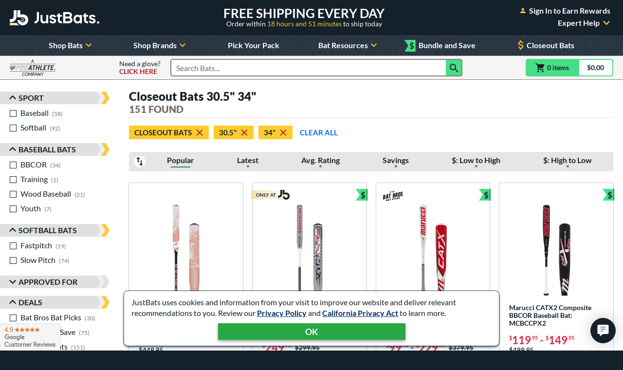

--- FILE ---
content_type: text/html; charset=utf-8
request_url: https://www.justbats.com/products/deals~closeout%20bats/length~30.5%20inch,34%20inch/
body_size: 61654
content:

<!doctype html>
<html lang="en" class="gtm-dow-tuesday" data-doy="13" data-tod="0.135884972055556">
    <head>
        <meta charset="utf-8" />
        <link rel="dns-prefetch" href="https://dac8r2vkxfv8c.cloudfront.net/">
        <meta http-equiv="X-UA-Compatible" content="IE=edge" /><script type="text/javascript">window.NREUM||(NREUM={});NREUM.info = {"beacon":"bam.nr-data.net","errorBeacon":"bam.nr-data.net","licenseKey":"8af6874be0","applicationID":"157309417","transactionName":"Y1xQYkpVX0MCUEJcC1oWf2B7G2JVAkFVXSdbV0ZEV1hdVREcf1sAUUE=","queueTime":0,"applicationTime":134,"agent":"","atts":""}</script><script type="text/javascript">(window.NREUM||(NREUM={})).init={privacy:{cookies_enabled:false},ajax:{deny_list:[]},feature_flags:["soft_nav"]};(window.NREUM||(NREUM={})).loader_config={xpid:"VgIFVV9SGwIFU1JSDgUGUQ==",licenseKey:"8af6874be0",applicationID:"157309417",browserID:"157421394"};;/*! For license information please see nr-loader-full-1.307.0.min.js.LICENSE.txt */
(()=>{var e,t,r={384:(e,t,r)=>{"use strict";r.d(t,{NT:()=>a,US:()=>u,Zm:()=>o,bQ:()=>d,dV:()=>c,pV:()=>l});var n=r(6154),i=r(1863),s=r(1910);const a={beacon:"bam.nr-data.net",errorBeacon:"bam.nr-data.net"};function o(){return n.gm.NREUM||(n.gm.NREUM={}),void 0===n.gm.newrelic&&(n.gm.newrelic=n.gm.NREUM),n.gm.NREUM}function c(){let e=o();return e.o||(e.o={ST:n.gm.setTimeout,SI:n.gm.setImmediate||n.gm.setInterval,CT:n.gm.clearTimeout,XHR:n.gm.XMLHttpRequest,REQ:n.gm.Request,EV:n.gm.Event,PR:n.gm.Promise,MO:n.gm.MutationObserver,FETCH:n.gm.fetch,WS:n.gm.WebSocket},(0,s.i)(...Object.values(e.o))),e}function d(e,t){let r=o();r.initializedAgents??={},t.initializedAt={ms:(0,i.t)(),date:new Date},r.initializedAgents[e]=t}function u(e,t){o()[e]=t}function l(){return function(){let e=o();const t=e.info||{};e.info={beacon:a.beacon,errorBeacon:a.errorBeacon,...t}}(),function(){let e=o();const t=e.init||{};e.init={...t}}(),c(),function(){let e=o();const t=e.loader_config||{};e.loader_config={...t}}(),o()}},782:(e,t,r)=>{"use strict";r.d(t,{T:()=>n});const n=r(860).K7.pageViewTiming},860:(e,t,r)=>{"use strict";r.d(t,{$J:()=>u,K7:()=>c,P3:()=>d,XX:()=>i,Yy:()=>o,df:()=>s,qY:()=>n,v4:()=>a});const n="events",i="jserrors",s="browser/blobs",a="rum",o="browser/logs",c={ajax:"ajax",genericEvents:"generic_events",jserrors:i,logging:"logging",metrics:"metrics",pageAction:"page_action",pageViewEvent:"page_view_event",pageViewTiming:"page_view_timing",sessionReplay:"session_replay",sessionTrace:"session_trace",softNav:"soft_navigations",spa:"spa"},d={[c.pageViewEvent]:1,[c.pageViewTiming]:2,[c.metrics]:3,[c.jserrors]:4,[c.spa]:5,[c.ajax]:6,[c.sessionTrace]:7,[c.softNav]:8,[c.sessionReplay]:9,[c.logging]:10,[c.genericEvents]:11},u={[c.pageViewEvent]:a,[c.pageViewTiming]:n,[c.ajax]:n,[c.spa]:n,[c.softNav]:n,[c.metrics]:i,[c.jserrors]:i,[c.sessionTrace]:s,[c.sessionReplay]:s,[c.logging]:o,[c.genericEvents]:"ins"}},944:(e,t,r)=>{"use strict";r.d(t,{R:()=>i});var n=r(3241);function i(e,t){"function"==typeof console.debug&&(console.debug("New Relic Warning: https://github.com/newrelic/newrelic-browser-agent/blob/main/docs/warning-codes.md#".concat(e),t),(0,n.W)({agentIdentifier:null,drained:null,type:"data",name:"warn",feature:"warn",data:{code:e,secondary:t}}))}},993:(e,t,r)=>{"use strict";r.d(t,{A$:()=>s,ET:()=>a,TZ:()=>o,p_:()=>i});var n=r(860);const i={ERROR:"ERROR",WARN:"WARN",INFO:"INFO",DEBUG:"DEBUG",TRACE:"TRACE"},s={OFF:0,ERROR:1,WARN:2,INFO:3,DEBUG:4,TRACE:5},a="log",o=n.K7.logging},1687:(e,t,r)=>{"use strict";r.d(t,{Ak:()=>d,Ze:()=>h,x3:()=>u});var n=r(3241),i=r(7836),s=r(3606),a=r(860),o=r(2646);const c={};function d(e,t){const r={staged:!1,priority:a.P3[t]||0};l(e),c[e].get(t)||c[e].set(t,r)}function u(e,t){e&&c[e]&&(c[e].get(t)&&c[e].delete(t),p(e,t,!1),c[e].size&&f(e))}function l(e){if(!e)throw new Error("agentIdentifier required");c[e]||(c[e]=new Map)}function h(e="",t="feature",r=!1){if(l(e),!e||!c[e].get(t)||r)return p(e,t);c[e].get(t).staged=!0,f(e)}function f(e){const t=Array.from(c[e]);t.every(([e,t])=>t.staged)&&(t.sort((e,t)=>e[1].priority-t[1].priority),t.forEach(([t])=>{c[e].delete(t),p(e,t)}))}function p(e,t,r=!0){const a=e?i.ee.get(e):i.ee,c=s.i.handlers;if(!a.aborted&&a.backlog&&c){if((0,n.W)({agentIdentifier:e,type:"lifecycle",name:"drain",feature:t}),r){const e=a.backlog[t],r=c[t];if(r){for(let t=0;e&&t<e.length;++t)g(e[t],r);Object.entries(r).forEach(([e,t])=>{Object.values(t||{}).forEach(t=>{t[0]?.on&&t[0]?.context()instanceof o.y&&t[0].on(e,t[1])})})}}a.isolatedBacklog||delete c[t],a.backlog[t]=null,a.emit("drain-"+t,[])}}function g(e,t){var r=e[1];Object.values(t[r]||{}).forEach(t=>{var r=e[0];if(t[0]===r){var n=t[1],i=e[3],s=e[2];n.apply(i,s)}})}},1738:(e,t,r)=>{"use strict";r.d(t,{U:()=>f,Y:()=>h});var n=r(3241),i=r(9908),s=r(1863),a=r(944),o=r(5701),c=r(3969),d=r(8362),u=r(860),l=r(4261);function h(e,t,r,s){const h=s||r;!h||h[e]&&h[e]!==d.d.prototype[e]||(h[e]=function(){(0,i.p)(c.xV,["API/"+e+"/called"],void 0,u.K7.metrics,r.ee),(0,n.W)({agentIdentifier:r.agentIdentifier,drained:!!o.B?.[r.agentIdentifier],type:"data",name:"api",feature:l.Pl+e,data:{}});try{return t.apply(this,arguments)}catch(e){(0,a.R)(23,e)}})}function f(e,t,r,n,a){const o=e.info;null===r?delete o.jsAttributes[t]:o.jsAttributes[t]=r,(a||null===r)&&(0,i.p)(l.Pl+n,[(0,s.t)(),t,r],void 0,"session",e.ee)}},1741:(e,t,r)=>{"use strict";r.d(t,{W:()=>s});var n=r(944),i=r(4261);class s{#e(e,...t){if(this[e]!==s.prototype[e])return this[e](...t);(0,n.R)(35,e)}addPageAction(e,t){return this.#e(i.hG,e,t)}register(e){return this.#e(i.eY,e)}recordCustomEvent(e,t){return this.#e(i.fF,e,t)}setPageViewName(e,t){return this.#e(i.Fw,e,t)}setCustomAttribute(e,t,r){return this.#e(i.cD,e,t,r)}noticeError(e,t){return this.#e(i.o5,e,t)}setUserId(e,t=!1){return this.#e(i.Dl,e,t)}setApplicationVersion(e){return this.#e(i.nb,e)}setErrorHandler(e){return this.#e(i.bt,e)}addRelease(e,t){return this.#e(i.k6,e,t)}log(e,t){return this.#e(i.$9,e,t)}start(){return this.#e(i.d3)}finished(e){return this.#e(i.BL,e)}recordReplay(){return this.#e(i.CH)}pauseReplay(){return this.#e(i.Tb)}addToTrace(e){return this.#e(i.U2,e)}setCurrentRouteName(e){return this.#e(i.PA,e)}interaction(e){return this.#e(i.dT,e)}wrapLogger(e,t,r){return this.#e(i.Wb,e,t,r)}measure(e,t){return this.#e(i.V1,e,t)}consent(e){return this.#e(i.Pv,e)}}},1863:(e,t,r)=>{"use strict";function n(){return Math.floor(performance.now())}r.d(t,{t:()=>n})},1910:(e,t,r)=>{"use strict";r.d(t,{i:()=>s});var n=r(944);const i=new Map;function s(...e){return e.every(e=>{if(i.has(e))return i.get(e);const t="function"==typeof e?e.toString():"",r=t.includes("[native code]"),s=t.includes("nrWrapper");return r||s||(0,n.R)(64,e?.name||t),i.set(e,r),r})}},2555:(e,t,r)=>{"use strict";r.d(t,{D:()=>o,f:()=>a});var n=r(384),i=r(8122);const s={beacon:n.NT.beacon,errorBeacon:n.NT.errorBeacon,licenseKey:void 0,applicationID:void 0,sa:void 0,queueTime:void 0,applicationTime:void 0,ttGuid:void 0,user:void 0,account:void 0,product:void 0,extra:void 0,jsAttributes:{},userAttributes:void 0,atts:void 0,transactionName:void 0,tNamePlain:void 0};function a(e){try{return!!e.licenseKey&&!!e.errorBeacon&&!!e.applicationID}catch(e){return!1}}const o=e=>(0,i.a)(e,s)},2614:(e,t,r)=>{"use strict";r.d(t,{BB:()=>a,H3:()=>n,g:()=>d,iL:()=>c,tS:()=>o,uh:()=>i,wk:()=>s});const n="NRBA",i="SESSION",s=144e5,a=18e5,o={STARTED:"session-started",PAUSE:"session-pause",RESET:"session-reset",RESUME:"session-resume",UPDATE:"session-update"},c={SAME_TAB:"same-tab",CROSS_TAB:"cross-tab"},d={OFF:0,FULL:1,ERROR:2}},2646:(e,t,r)=>{"use strict";r.d(t,{y:()=>n});class n{constructor(e){this.contextId=e}}},2843:(e,t,r)=>{"use strict";r.d(t,{G:()=>s,u:()=>i});var n=r(3878);function i(e,t=!1,r,i){(0,n.DD)("visibilitychange",function(){if(t)return void("hidden"===document.visibilityState&&e());e(document.visibilityState)},r,i)}function s(e,t,r){(0,n.sp)("pagehide",e,t,r)}},3241:(e,t,r)=>{"use strict";r.d(t,{W:()=>s});var n=r(6154);const i="newrelic";function s(e={}){try{n.gm.dispatchEvent(new CustomEvent(i,{detail:e}))}catch(e){}}},3304:(e,t,r)=>{"use strict";r.d(t,{A:()=>s});var n=r(7836);const i=()=>{const e=new WeakSet;return(t,r)=>{if("object"==typeof r&&null!==r){if(e.has(r))return;e.add(r)}return r}};function s(e){try{return JSON.stringify(e,i())??""}catch(e){try{n.ee.emit("internal-error",[e])}catch(e){}return""}}},3333:(e,t,r)=>{"use strict";r.d(t,{$v:()=>u,TZ:()=>n,Xh:()=>c,Zp:()=>i,kd:()=>d,mq:()=>o,nf:()=>a,qN:()=>s});const n=r(860).K7.genericEvents,i=["auxclick","click","copy","keydown","paste","scrollend"],s=["focus","blur"],a=4,o=1e3,c=2e3,d=["PageAction","UserAction","BrowserPerformance"],u={RESOURCES:"experimental.resources",REGISTER:"register"}},3434:(e,t,r)=>{"use strict";r.d(t,{Jt:()=>s,YM:()=>d});var n=r(7836),i=r(5607);const s="nr@original:".concat(i.W),a=50;var o=Object.prototype.hasOwnProperty,c=!1;function d(e,t){return e||(e=n.ee),r.inPlace=function(e,t,n,i,s){n||(n="");const a="-"===n.charAt(0);for(let o=0;o<t.length;o++){const c=t[o],d=e[c];l(d)||(e[c]=r(d,a?c+n:n,i,c,s))}},r.flag=s,r;function r(t,r,n,c,d){return l(t)?t:(r||(r=""),nrWrapper[s]=t,function(e,t,r){if(Object.defineProperty&&Object.keys)try{return Object.keys(e).forEach(function(r){Object.defineProperty(t,r,{get:function(){return e[r]},set:function(t){return e[r]=t,t}})}),t}catch(e){u([e],r)}for(var n in e)o.call(e,n)&&(t[n]=e[n])}(t,nrWrapper,e),nrWrapper);function nrWrapper(){var s,o,l,h;let f;try{o=this,s=[...arguments],l="function"==typeof n?n(s,o):n||{}}catch(t){u([t,"",[s,o,c],l],e)}i(r+"start",[s,o,c],l,d);const p=performance.now();let g;try{return h=t.apply(o,s),g=performance.now(),h}catch(e){throw g=performance.now(),i(r+"err",[s,o,e],l,d),f=e,f}finally{const e=g-p,t={start:p,end:g,duration:e,isLongTask:e>=a,methodName:c,thrownError:f};t.isLongTask&&i("long-task",[t,o],l,d),i(r+"end",[s,o,h],l,d)}}}function i(r,n,i,s){if(!c||t){var a=c;c=!0;try{e.emit(r,n,i,t,s)}catch(t){u([t,r,n,i],e)}c=a}}}function u(e,t){t||(t=n.ee);try{t.emit("internal-error",e)}catch(e){}}function l(e){return!(e&&"function"==typeof e&&e.apply&&!e[s])}},3606:(e,t,r)=>{"use strict";r.d(t,{i:()=>s});var n=r(9908);s.on=a;var i=s.handlers={};function s(e,t,r,s){a(s||n.d,i,e,t,r)}function a(e,t,r,i,s){s||(s="feature"),e||(e=n.d);var a=t[s]=t[s]||{};(a[r]=a[r]||[]).push([e,i])}},3738:(e,t,r)=>{"use strict";r.d(t,{He:()=>i,Kp:()=>o,Lc:()=>d,Rz:()=>u,TZ:()=>n,bD:()=>s,d3:()=>a,jx:()=>l,sl:()=>h,uP:()=>c});const n=r(860).K7.sessionTrace,i="bstResource",s="resource",a="-start",o="-end",c="fn"+a,d="fn"+o,u="pushState",l=1e3,h=3e4},3785:(e,t,r)=>{"use strict";r.d(t,{R:()=>c,b:()=>d});var n=r(9908),i=r(1863),s=r(860),a=r(3969),o=r(993);function c(e,t,r={},c=o.p_.INFO,d=!0,u,l=(0,i.t)()){(0,n.p)(a.xV,["API/logging/".concat(c.toLowerCase(),"/called")],void 0,s.K7.metrics,e),(0,n.p)(o.ET,[l,t,r,c,d,u],void 0,s.K7.logging,e)}function d(e){return"string"==typeof e&&Object.values(o.p_).some(t=>t===e.toUpperCase().trim())}},3878:(e,t,r)=>{"use strict";function n(e,t){return{capture:e,passive:!1,signal:t}}function i(e,t,r=!1,i){window.addEventListener(e,t,n(r,i))}function s(e,t,r=!1,i){document.addEventListener(e,t,n(r,i))}r.d(t,{DD:()=>s,jT:()=>n,sp:()=>i})},3969:(e,t,r)=>{"use strict";r.d(t,{TZ:()=>n,XG:()=>o,rs:()=>i,xV:()=>a,z_:()=>s});const n=r(860).K7.metrics,i="sm",s="cm",a="storeSupportabilityMetrics",o="storeEventMetrics"},4234:(e,t,r)=>{"use strict";r.d(t,{W:()=>s});var n=r(7836),i=r(1687);class s{constructor(e,t){this.agentIdentifier=e,this.ee=n.ee.get(e),this.featureName=t,this.blocked=!1}deregisterDrain(){(0,i.x3)(this.agentIdentifier,this.featureName)}}},4261:(e,t,r)=>{"use strict";r.d(t,{$9:()=>d,BL:()=>o,CH:()=>f,Dl:()=>w,Fw:()=>y,PA:()=>m,Pl:()=>n,Pv:()=>E,Tb:()=>l,U2:()=>s,V1:()=>T,Wb:()=>x,bt:()=>b,cD:()=>v,d3:()=>R,dT:()=>c,eY:()=>p,fF:()=>h,hG:()=>i,k6:()=>a,nb:()=>g,o5:()=>u});const n="api-",i="addPageAction",s="addToTrace",a="addRelease",o="finished",c="interaction",d="log",u="noticeError",l="pauseReplay",h="recordCustomEvent",f="recordReplay",p="register",g="setApplicationVersion",m="setCurrentRouteName",v="setCustomAttribute",b="setErrorHandler",y="setPageViewName",w="setUserId",R="start",x="wrapLogger",T="measure",E="consent"},4387:(e,t,r)=>{"use strict";function n(e={}){return!(!e.id||!e.name)}function i(e){return"string"==typeof e&&e.trim().length<501||"number"==typeof e}function s(e,t){if(2!==t?.harvestEndpointVersion)return{};const r=t.agentRef.runtime.appMetadata.agents[0].entityGuid;return n(e)?{"source.id":e.id,"source.name":e.name,"source.type":e.type,"parent.id":e.parent?.id||r}:{"entity.guid":r,appId:t.agentRef.info.applicationID}}r.d(t,{Ux:()=>s,c7:()=>n,yo:()=>i})},5205:(e,t,r)=>{"use strict";r.d(t,{j:()=>S});var n=r(384),i=r(1741);var s=r(2555),a=r(3333);const o=e=>{if(!e||"string"!=typeof e)return!1;try{document.createDocumentFragment().querySelector(e)}catch{return!1}return!0};var c=r(2614),d=r(944),u=r(8122);const l="[data-nr-mask]",h=e=>(0,u.a)(e,(()=>{const e={feature_flags:[],experimental:{allow_registered_children:!1,resources:!1},mask_selector:"*",block_selector:"[data-nr-block]",mask_input_options:{color:!1,date:!1,"datetime-local":!1,email:!1,month:!1,number:!1,range:!1,search:!1,tel:!1,text:!1,time:!1,url:!1,week:!1,textarea:!1,select:!1,password:!0}};return{ajax:{deny_list:void 0,block_internal:!0,enabled:!0,autoStart:!0},api:{get allow_registered_children(){return e.feature_flags.includes(a.$v.REGISTER)||e.experimental.allow_registered_children},set allow_registered_children(t){e.experimental.allow_registered_children=t},duplicate_registered_data:!1},browser_consent_mode:{enabled:!1},distributed_tracing:{enabled:void 0,exclude_newrelic_header:void 0,cors_use_newrelic_header:void 0,cors_use_tracecontext_headers:void 0,allowed_origins:void 0},get feature_flags(){return e.feature_flags},set feature_flags(t){e.feature_flags=t},generic_events:{enabled:!0,autoStart:!0},harvest:{interval:30},jserrors:{enabled:!0,autoStart:!0},logging:{enabled:!0,autoStart:!0},metrics:{enabled:!0,autoStart:!0},obfuscate:void 0,page_action:{enabled:!0},page_view_event:{enabled:!0,autoStart:!0},page_view_timing:{enabled:!0,autoStart:!0},performance:{capture_marks:!1,capture_measures:!1,capture_detail:!0,resources:{get enabled(){return e.feature_flags.includes(a.$v.RESOURCES)||e.experimental.resources},set enabled(t){e.experimental.resources=t},asset_types:[],first_party_domains:[],ignore_newrelic:!0}},privacy:{cookies_enabled:!0},proxy:{assets:void 0,beacon:void 0},session:{expiresMs:c.wk,inactiveMs:c.BB},session_replay:{autoStart:!0,enabled:!1,preload:!1,sampling_rate:10,error_sampling_rate:100,collect_fonts:!1,inline_images:!1,fix_stylesheets:!0,mask_all_inputs:!0,get mask_text_selector(){return e.mask_selector},set mask_text_selector(t){o(t)?e.mask_selector="".concat(t,",").concat(l):""===t||null===t?e.mask_selector=l:(0,d.R)(5,t)},get block_class(){return"nr-block"},get ignore_class(){return"nr-ignore"},get mask_text_class(){return"nr-mask"},get block_selector(){return e.block_selector},set block_selector(t){o(t)?e.block_selector+=",".concat(t):""!==t&&(0,d.R)(6,t)},get mask_input_options(){return e.mask_input_options},set mask_input_options(t){t&&"object"==typeof t?e.mask_input_options={...t,password:!0}:(0,d.R)(7,t)}},session_trace:{enabled:!0,autoStart:!0},soft_navigations:{enabled:!0,autoStart:!0},spa:{enabled:!0,autoStart:!0},ssl:void 0,user_actions:{enabled:!0,elementAttributes:["id","className","tagName","type"]}}})());var f=r(6154),p=r(9324);let g=0;const m={buildEnv:p.F3,distMethod:p.Xs,version:p.xv,originTime:f.WN},v={consented:!1},b={appMetadata:{},get consented(){return this.session?.state?.consent||v.consented},set consented(e){v.consented=e},customTransaction:void 0,denyList:void 0,disabled:!1,harvester:void 0,isolatedBacklog:!1,isRecording:!1,loaderType:void 0,maxBytes:3e4,obfuscator:void 0,onerror:void 0,ptid:void 0,releaseIds:{},session:void 0,timeKeeper:void 0,registeredEntities:[],jsAttributesMetadata:{bytes:0},get harvestCount(){return++g}},y=e=>{const t=(0,u.a)(e,b),r=Object.keys(m).reduce((e,t)=>(e[t]={value:m[t],writable:!1,configurable:!0,enumerable:!0},e),{});return Object.defineProperties(t,r)};var w=r(5701);const R=e=>{const t=e.startsWith("http");e+="/",r.p=t?e:"https://"+e};var x=r(7836),T=r(3241);const E={accountID:void 0,trustKey:void 0,agentID:void 0,licenseKey:void 0,applicationID:void 0,xpid:void 0},A=e=>(0,u.a)(e,E),_=new Set;function S(e,t={},r,a){let{init:o,info:c,loader_config:d,runtime:u={},exposed:l=!0}=t;if(!c){const e=(0,n.pV)();o=e.init,c=e.info,d=e.loader_config}e.init=h(o||{}),e.loader_config=A(d||{}),c.jsAttributes??={},f.bv&&(c.jsAttributes.isWorker=!0),e.info=(0,s.D)(c);const p=e.init,g=[c.beacon,c.errorBeacon];_.has(e.agentIdentifier)||(p.proxy.assets&&(R(p.proxy.assets),g.push(p.proxy.assets)),p.proxy.beacon&&g.push(p.proxy.beacon),e.beacons=[...g],function(e){const t=(0,n.pV)();Object.getOwnPropertyNames(i.W.prototype).forEach(r=>{const n=i.W.prototype[r];if("function"!=typeof n||"constructor"===n)return;let s=t[r];e[r]&&!1!==e.exposed&&"micro-agent"!==e.runtime?.loaderType&&(t[r]=(...t)=>{const n=e[r](...t);return s?s(...t):n})})}(e),(0,n.US)("activatedFeatures",w.B)),u.denyList=[...p.ajax.deny_list||[],...p.ajax.block_internal?g:[]],u.ptid=e.agentIdentifier,u.loaderType=r,e.runtime=y(u),_.has(e.agentIdentifier)||(e.ee=x.ee.get(e.agentIdentifier),e.exposed=l,(0,T.W)({agentIdentifier:e.agentIdentifier,drained:!!w.B?.[e.agentIdentifier],type:"lifecycle",name:"initialize",feature:void 0,data:e.config})),_.add(e.agentIdentifier)}},5270:(e,t,r)=>{"use strict";r.d(t,{Aw:()=>a,SR:()=>s,rF:()=>o});var n=r(384),i=r(7767);function s(e){return!!(0,n.dV)().o.MO&&(0,i.V)(e)&&!0===e?.session_trace.enabled}function a(e){return!0===e?.session_replay.preload&&s(e)}function o(e,t){try{if("string"==typeof t?.type){if("password"===t.type.toLowerCase())return"*".repeat(e?.length||0);if(void 0!==t?.dataset?.nrUnmask||t?.classList?.contains("nr-unmask"))return e}}catch(e){}return"string"==typeof e?e.replace(/[\S]/g,"*"):"*".repeat(e?.length||0)}},5289:(e,t,r)=>{"use strict";r.d(t,{GG:()=>a,Qr:()=>c,sB:()=>o});var n=r(3878),i=r(6389);function s(){return"undefined"==typeof document||"complete"===document.readyState}function a(e,t){if(s())return e();const r=(0,i.J)(e),a=setInterval(()=>{s()&&(clearInterval(a),r())},500);(0,n.sp)("load",r,t)}function o(e){if(s())return e();(0,n.DD)("DOMContentLoaded",e)}function c(e){if(s())return e();(0,n.sp)("popstate",e)}},5607:(e,t,r)=>{"use strict";r.d(t,{W:()=>n});const n=(0,r(9566).bz)()},5701:(e,t,r)=>{"use strict";r.d(t,{B:()=>s,t:()=>a});var n=r(3241);const i=new Set,s={};function a(e,t){const r=t.agentIdentifier;s[r]??={},e&&"object"==typeof e&&(i.has(r)||(t.ee.emit("rumresp",[e]),s[r]=e,i.add(r),(0,n.W)({agentIdentifier:r,loaded:!0,drained:!0,type:"lifecycle",name:"load",feature:void 0,data:e})))}},6154:(e,t,r)=>{"use strict";r.d(t,{OF:()=>d,RI:()=>i,WN:()=>h,bv:()=>s,eN:()=>f,gm:()=>a,lR:()=>l,m:()=>c,mw:()=>o,sb:()=>u});var n=r(1863);const i="undefined"!=typeof window&&!!window.document,s="undefined"!=typeof WorkerGlobalScope&&("undefined"!=typeof self&&self instanceof WorkerGlobalScope&&self.navigator instanceof WorkerNavigator||"undefined"!=typeof globalThis&&globalThis instanceof WorkerGlobalScope&&globalThis.navigator instanceof WorkerNavigator),a=i?window:"undefined"!=typeof WorkerGlobalScope&&("undefined"!=typeof self&&self instanceof WorkerGlobalScope&&self||"undefined"!=typeof globalThis&&globalThis instanceof WorkerGlobalScope&&globalThis),o=Boolean("hidden"===a?.document?.visibilityState),c=""+a?.location,d=/iPad|iPhone|iPod/.test(a.navigator?.userAgent),u=d&&"undefined"==typeof SharedWorker,l=(()=>{const e=a.navigator?.userAgent?.match(/Firefox[/\s](\d+\.\d+)/);return Array.isArray(e)&&e.length>=2?+e[1]:0})(),h=Date.now()-(0,n.t)(),f=()=>"undefined"!=typeof PerformanceNavigationTiming&&a?.performance?.getEntriesByType("navigation")?.[0]?.responseStart},6344:(e,t,r)=>{"use strict";r.d(t,{BB:()=>u,Qb:()=>l,TZ:()=>i,Ug:()=>a,Vh:()=>s,_s:()=>o,bc:()=>d,yP:()=>c});var n=r(2614);const i=r(860).K7.sessionReplay,s="errorDuringReplay",a=.12,o={DomContentLoaded:0,Load:1,FullSnapshot:2,IncrementalSnapshot:3,Meta:4,Custom:5},c={[n.g.ERROR]:15e3,[n.g.FULL]:3e5,[n.g.OFF]:0},d={RESET:{message:"Session was reset",sm:"Reset"},IMPORT:{message:"Recorder failed to import",sm:"Import"},TOO_MANY:{message:"429: Too Many Requests",sm:"Too-Many"},TOO_BIG:{message:"Payload was too large",sm:"Too-Big"},CROSS_TAB:{message:"Session Entity was set to OFF on another tab",sm:"Cross-Tab"},ENTITLEMENTS:{message:"Session Replay is not allowed and will not be started",sm:"Entitlement"}},u=5e3,l={API:"api",RESUME:"resume",SWITCH_TO_FULL:"switchToFull",INITIALIZE:"initialize",PRELOAD:"preload"}},6389:(e,t,r)=>{"use strict";function n(e,t=500,r={}){const n=r?.leading||!1;let i;return(...r)=>{n&&void 0===i&&(e.apply(this,r),i=setTimeout(()=>{i=clearTimeout(i)},t)),n||(clearTimeout(i),i=setTimeout(()=>{e.apply(this,r)},t))}}function i(e){let t=!1;return(...r)=>{t||(t=!0,e.apply(this,r))}}r.d(t,{J:()=>i,s:()=>n})},6630:(e,t,r)=>{"use strict";r.d(t,{T:()=>n});const n=r(860).K7.pageViewEvent},6774:(e,t,r)=>{"use strict";r.d(t,{T:()=>n});const n=r(860).K7.jserrors},7295:(e,t,r)=>{"use strict";r.d(t,{Xv:()=>a,gX:()=>i,iW:()=>s});var n=[];function i(e){if(!e||s(e))return!1;if(0===n.length)return!0;if("*"===n[0].hostname)return!1;for(var t=0;t<n.length;t++){var r=n[t];if(r.hostname.test(e.hostname)&&r.pathname.test(e.pathname))return!1}return!0}function s(e){return void 0===e.hostname}function a(e){if(n=[],e&&e.length)for(var t=0;t<e.length;t++){let r=e[t];if(!r)continue;if("*"===r)return void(n=[{hostname:"*"}]);0===r.indexOf("http://")?r=r.substring(7):0===r.indexOf("https://")&&(r=r.substring(8));const i=r.indexOf("/");let s,a;i>0?(s=r.substring(0,i),a=r.substring(i)):(s=r,a="*");let[c]=s.split(":");n.push({hostname:o(c),pathname:o(a,!0)})}}function o(e,t=!1){const r=e.replace(/[.+?^${}()|[\]\\]/g,e=>"\\"+e).replace(/\*/g,".*?");return new RegExp((t?"^":"")+r+"$")}},7485:(e,t,r)=>{"use strict";r.d(t,{D:()=>i});var n=r(6154);function i(e){if(0===(e||"").indexOf("data:"))return{protocol:"data"};try{const t=new URL(e,location.href),r={port:t.port,hostname:t.hostname,pathname:t.pathname,search:t.search,protocol:t.protocol.slice(0,t.protocol.indexOf(":")),sameOrigin:t.protocol===n.gm?.location?.protocol&&t.host===n.gm?.location?.host};return r.port&&""!==r.port||("http:"===t.protocol&&(r.port="80"),"https:"===t.protocol&&(r.port="443")),r.pathname&&""!==r.pathname?r.pathname.startsWith("/")||(r.pathname="/".concat(r.pathname)):r.pathname="/",r}catch(e){return{}}}},7699:(e,t,r)=>{"use strict";r.d(t,{It:()=>s,KC:()=>o,No:()=>i,qh:()=>a});var n=r(860);const i=16e3,s=1e6,a="SESSION_ERROR",o={[n.K7.logging]:!0,[n.K7.genericEvents]:!1,[n.K7.jserrors]:!1,[n.K7.ajax]:!1}},7767:(e,t,r)=>{"use strict";r.d(t,{V:()=>i});var n=r(6154);const i=e=>n.RI&&!0===e?.privacy.cookies_enabled},7836:(e,t,r)=>{"use strict";r.d(t,{P:()=>o,ee:()=>c});var n=r(384),i=r(8990),s=r(2646),a=r(5607);const o="nr@context:".concat(a.W),c=function e(t,r){var n={},a={},u={},l=!1;try{l=16===r.length&&d.initializedAgents?.[r]?.runtime.isolatedBacklog}catch(e){}var h={on:p,addEventListener:p,removeEventListener:function(e,t){var r=n[e];if(!r)return;for(var i=0;i<r.length;i++)r[i]===t&&r.splice(i,1)},emit:function(e,r,n,i,s){!1!==s&&(s=!0);if(c.aborted&&!i)return;t&&s&&t.emit(e,r,n);var o=f(n);g(e).forEach(e=>{e.apply(o,r)});var d=v()[a[e]];d&&d.push([h,e,r,o]);return o},get:m,listeners:g,context:f,buffer:function(e,t){const r=v();if(t=t||"feature",h.aborted)return;Object.entries(e||{}).forEach(([e,n])=>{a[n]=t,t in r||(r[t]=[])})},abort:function(){h._aborted=!0,Object.keys(h.backlog).forEach(e=>{delete h.backlog[e]})},isBuffering:function(e){return!!v()[a[e]]},debugId:r,backlog:l?{}:t&&"object"==typeof t.backlog?t.backlog:{},isolatedBacklog:l};return Object.defineProperty(h,"aborted",{get:()=>{let e=h._aborted||!1;return e||(t&&(e=t.aborted),e)}}),h;function f(e){return e&&e instanceof s.y?e:e?(0,i.I)(e,o,()=>new s.y(o)):new s.y(o)}function p(e,t){n[e]=g(e).concat(t)}function g(e){return n[e]||[]}function m(t){return u[t]=u[t]||e(h,t)}function v(){return h.backlog}}(void 0,"globalEE"),d=(0,n.Zm)();d.ee||(d.ee=c)},8122:(e,t,r)=>{"use strict";r.d(t,{a:()=>i});var n=r(944);function i(e,t){try{if(!e||"object"!=typeof e)return(0,n.R)(3);if(!t||"object"!=typeof t)return(0,n.R)(4);const r=Object.create(Object.getPrototypeOf(t),Object.getOwnPropertyDescriptors(t)),s=0===Object.keys(r).length?e:r;for(let a in s)if(void 0!==e[a])try{if(null===e[a]){r[a]=null;continue}Array.isArray(e[a])&&Array.isArray(t[a])?r[a]=Array.from(new Set([...e[a],...t[a]])):"object"==typeof e[a]&&"object"==typeof t[a]?r[a]=i(e[a],t[a]):r[a]=e[a]}catch(e){r[a]||(0,n.R)(1,e)}return r}catch(e){(0,n.R)(2,e)}}},8139:(e,t,r)=>{"use strict";r.d(t,{u:()=>h});var n=r(7836),i=r(3434),s=r(8990),a=r(6154);const o={},c=a.gm.XMLHttpRequest,d="addEventListener",u="removeEventListener",l="nr@wrapped:".concat(n.P);function h(e){var t=function(e){return(e||n.ee).get("events")}(e);if(o[t.debugId]++)return t;o[t.debugId]=1;var r=(0,i.YM)(t,!0);function h(e){r.inPlace(e,[d,u],"-",p)}function p(e,t){return e[1]}return"getPrototypeOf"in Object&&(a.RI&&f(document,h),c&&f(c.prototype,h),f(a.gm,h)),t.on(d+"-start",function(e,t){var n=e[1];if(null!==n&&("function"==typeof n||"object"==typeof n)&&"newrelic"!==e[0]){var i=(0,s.I)(n,l,function(){var e={object:function(){if("function"!=typeof n.handleEvent)return;return n.handleEvent.apply(n,arguments)},function:n}[typeof n];return e?r(e,"fn-",null,e.name||"anonymous"):n});this.wrapped=e[1]=i}}),t.on(u+"-start",function(e){e[1]=this.wrapped||e[1]}),t}function f(e,t,...r){let n=e;for(;"object"==typeof n&&!Object.prototype.hasOwnProperty.call(n,d);)n=Object.getPrototypeOf(n);n&&t(n,...r)}},8362:(e,t,r)=>{"use strict";r.d(t,{d:()=>s});var n=r(9566),i=r(1741);class s extends i.W{agentIdentifier=(0,n.LA)(16)}},8374:(e,t,r)=>{r.nc=(()=>{try{return document?.currentScript?.nonce}catch(e){}return""})()},8990:(e,t,r)=>{"use strict";r.d(t,{I:()=>i});var n=Object.prototype.hasOwnProperty;function i(e,t,r){if(n.call(e,t))return e[t];var i=r();if(Object.defineProperty&&Object.keys)try{return Object.defineProperty(e,t,{value:i,writable:!0,enumerable:!1}),i}catch(e){}return e[t]=i,i}},9300:(e,t,r)=>{"use strict";r.d(t,{T:()=>n});const n=r(860).K7.ajax},9324:(e,t,r)=>{"use strict";r.d(t,{AJ:()=>a,F3:()=>i,Xs:()=>s,Yq:()=>o,xv:()=>n});const n="1.307.0",i="PROD",s="CDN",a="@newrelic/rrweb",o="1.0.1"},9566:(e,t,r)=>{"use strict";r.d(t,{LA:()=>o,ZF:()=>c,bz:()=>a,el:()=>d});var n=r(6154);const i="xxxxxxxx-xxxx-4xxx-yxxx-xxxxxxxxxxxx";function s(e,t){return e?15&e[t]:16*Math.random()|0}function a(){const e=n.gm?.crypto||n.gm?.msCrypto;let t,r=0;return e&&e.getRandomValues&&(t=e.getRandomValues(new Uint8Array(30))),i.split("").map(e=>"x"===e?s(t,r++).toString(16):"y"===e?(3&s()|8).toString(16):e).join("")}function o(e){const t=n.gm?.crypto||n.gm?.msCrypto;let r,i=0;t&&t.getRandomValues&&(r=t.getRandomValues(new Uint8Array(e)));const a=[];for(var o=0;o<e;o++)a.push(s(r,i++).toString(16));return a.join("")}function c(){return o(16)}function d(){return o(32)}},9908:(e,t,r)=>{"use strict";r.d(t,{d:()=>n,p:()=>i});var n=r(7836).ee.get("handle");function i(e,t,r,i,s){s?(s.buffer([e],i),s.emit(e,t,r)):(n.buffer([e],i),n.emit(e,t,r))}}},n={};function i(e){var t=n[e];if(void 0!==t)return t.exports;var s=n[e]={exports:{}};return r[e](s,s.exports,i),s.exports}i.m=r,i.d=(e,t)=>{for(var r in t)i.o(t,r)&&!i.o(e,r)&&Object.defineProperty(e,r,{enumerable:!0,get:t[r]})},i.f={},i.e=e=>Promise.all(Object.keys(i.f).reduce((t,r)=>(i.f[r](e,t),t),[])),i.u=e=>({95:"nr-full-compressor",222:"nr-full-recorder",891:"nr-full"}[e]+"-1.307.0.min.js"),i.o=(e,t)=>Object.prototype.hasOwnProperty.call(e,t),e={},t="NRBA-1.307.0.PROD:",i.l=(r,n,s,a)=>{if(e[r])e[r].push(n);else{var o,c;if(void 0!==s)for(var d=document.getElementsByTagName("script"),u=0;u<d.length;u++){var l=d[u];if(l.getAttribute("src")==r||l.getAttribute("data-webpack")==t+s){o=l;break}}if(!o){c=!0;var h={891:"sha512-sH9b1vawmxY9CBAXeIEMChy94Paws6LTdzOKmYb7Yv7ty3akxNyuRWPa7vKo+N5pgLKfZ+rr1V58fqKnMuxWLg==",222:"sha512-b0jX/Dk1FxVP6/by1os1Ps8hJpaq0YSXztbDUd8/LjOd174d8oxLSDllN3EDdiPEKYO9S51hOP7niSvzY7faGQ==",95:"sha512-EpklKhlCC2CuLyBzel9qzCZL/I7nKylnhjdJVmP8pPcukyDIUETsMzhV1MEGPx6qHgfyi9ABF2PQUQZxFhdPCg=="};(o=document.createElement("script")).charset="utf-8",i.nc&&o.setAttribute("nonce",i.nc),o.setAttribute("data-webpack",t+s),o.src=r,0!==o.src.indexOf(window.location.origin+"/")&&(o.crossOrigin="anonymous"),h[a]&&(o.integrity=h[a])}e[r]=[n];var f=(t,n)=>{o.onerror=o.onload=null,clearTimeout(p);var i=e[r];if(delete e[r],o.parentNode&&o.parentNode.removeChild(o),i&&i.forEach(e=>e(n)),t)return t(n)},p=setTimeout(f.bind(null,void 0,{type:"timeout",target:o}),12e4);o.onerror=f.bind(null,o.onerror),o.onload=f.bind(null,o.onload),c&&document.head.appendChild(o)}},i.r=e=>{"undefined"!=typeof Symbol&&Symbol.toStringTag&&Object.defineProperty(e,Symbol.toStringTag,{value:"Module"}),Object.defineProperty(e,"__esModule",{value:!0})},i.p="https://js-agent.newrelic.com/",(()=>{var e={85:0,959:0};i.f.j=(t,r)=>{var n=i.o(e,t)?e[t]:void 0;if(0!==n)if(n)r.push(n[2]);else{var s=new Promise((r,i)=>n=e[t]=[r,i]);r.push(n[2]=s);var a=i.p+i.u(t),o=new Error;i.l(a,r=>{if(i.o(e,t)&&(0!==(n=e[t])&&(e[t]=void 0),n)){var s=r&&("load"===r.type?"missing":r.type),a=r&&r.target&&r.target.src;o.message="Loading chunk "+t+" failed: ("+s+": "+a+")",o.name="ChunkLoadError",o.type=s,o.request=a,n[1](o)}},"chunk-"+t,t)}};var t=(t,r)=>{var n,s,[a,o,c]=r,d=0;if(a.some(t=>0!==e[t])){for(n in o)i.o(o,n)&&(i.m[n]=o[n]);if(c)c(i)}for(t&&t(r);d<a.length;d++)s=a[d],i.o(e,s)&&e[s]&&e[s][0](),e[s]=0},r=self["webpackChunk:NRBA-1.307.0.PROD"]=self["webpackChunk:NRBA-1.307.0.PROD"]||[];r.forEach(t.bind(null,0)),r.push=t.bind(null,r.push.bind(r))})(),(()=>{"use strict";i(8374);var e=i(8362),t=i(860);const r=Object.values(t.K7);var n=i(5205);var s=i(9908),a=i(1863),o=i(4261),c=i(1738);var d=i(1687),u=i(4234),l=i(5289),h=i(6154),f=i(944),p=i(5270),g=i(7767),m=i(6389),v=i(7699);class b extends u.W{constructor(e,t){super(e.agentIdentifier,t),this.agentRef=e,this.abortHandler=void 0,this.featAggregate=void 0,this.loadedSuccessfully=void 0,this.onAggregateImported=new Promise(e=>{this.loadedSuccessfully=e}),this.deferred=Promise.resolve(),!1===e.init[this.featureName].autoStart?this.deferred=new Promise((t,r)=>{this.ee.on("manual-start-all",(0,m.J)(()=>{(0,d.Ak)(e.agentIdentifier,this.featureName),t()}))}):(0,d.Ak)(e.agentIdentifier,t)}importAggregator(e,t,r={}){if(this.featAggregate)return;const n=async()=>{let n;await this.deferred;try{if((0,g.V)(e.init)){const{setupAgentSession:t}=await i.e(891).then(i.bind(i,8766));n=t(e)}}catch(e){(0,f.R)(20,e),this.ee.emit("internal-error",[e]),(0,s.p)(v.qh,[e],void 0,this.featureName,this.ee)}try{if(!this.#t(this.featureName,n,e.init))return(0,d.Ze)(this.agentIdentifier,this.featureName),void this.loadedSuccessfully(!1);const{Aggregate:i}=await t();this.featAggregate=new i(e,r),e.runtime.harvester.initializedAggregates.push(this.featAggregate),this.loadedSuccessfully(!0)}catch(e){(0,f.R)(34,e),this.abortHandler?.(),(0,d.Ze)(this.agentIdentifier,this.featureName,!0),this.loadedSuccessfully(!1),this.ee&&this.ee.abort()}};h.RI?(0,l.GG)(()=>n(),!0):n()}#t(e,r,n){if(this.blocked)return!1;switch(e){case t.K7.sessionReplay:return(0,p.SR)(n)&&!!r;case t.K7.sessionTrace:return!!r;default:return!0}}}var y=i(6630),w=i(2614),R=i(3241);class x extends b{static featureName=y.T;constructor(e){var t;super(e,y.T),this.setupInspectionEvents(e.agentIdentifier),t=e,(0,c.Y)(o.Fw,function(e,r){"string"==typeof e&&("/"!==e.charAt(0)&&(e="/"+e),t.runtime.customTransaction=(r||"http://custom.transaction")+e,(0,s.p)(o.Pl+o.Fw,[(0,a.t)()],void 0,void 0,t.ee))},t),this.importAggregator(e,()=>i.e(891).then(i.bind(i,3718)))}setupInspectionEvents(e){const t=(t,r)=>{t&&(0,R.W)({agentIdentifier:e,timeStamp:t.timeStamp,loaded:"complete"===t.target.readyState,type:"window",name:r,data:t.target.location+""})};(0,l.sB)(e=>{t(e,"DOMContentLoaded")}),(0,l.GG)(e=>{t(e,"load")}),(0,l.Qr)(e=>{t(e,"navigate")}),this.ee.on(w.tS.UPDATE,(t,r)=>{(0,R.W)({agentIdentifier:e,type:"lifecycle",name:"session",data:r})})}}var T=i(384);class E extends e.d{constructor(e){var t;(super(),h.gm)?(this.features={},(0,T.bQ)(this.agentIdentifier,this),this.desiredFeatures=new Set(e.features||[]),this.desiredFeatures.add(x),(0,n.j)(this,e,e.loaderType||"agent"),t=this,(0,c.Y)(o.cD,function(e,r,n=!1){if("string"==typeof e){if(["string","number","boolean"].includes(typeof r)||null===r)return(0,c.U)(t,e,r,o.cD,n);(0,f.R)(40,typeof r)}else(0,f.R)(39,typeof e)},t),function(e){(0,c.Y)(o.Dl,function(t,r=!1){if("string"!=typeof t&&null!==t)return void(0,f.R)(41,typeof t);const n=e.info.jsAttributes["enduser.id"];r&&null!=n&&n!==t?(0,s.p)(o.Pl+"setUserIdAndResetSession",[t],void 0,"session",e.ee):(0,c.U)(e,"enduser.id",t,o.Dl,!0)},e)}(this),function(e){(0,c.Y)(o.nb,function(t){if("string"==typeof t||null===t)return(0,c.U)(e,"application.version",t,o.nb,!1);(0,f.R)(42,typeof t)},e)}(this),function(e){(0,c.Y)(o.d3,function(){e.ee.emit("manual-start-all")},e)}(this),function(e){(0,c.Y)(o.Pv,function(t=!0){if("boolean"==typeof t){if((0,s.p)(o.Pl+o.Pv,[t],void 0,"session",e.ee),e.runtime.consented=t,t){const t=e.features.page_view_event;t.onAggregateImported.then(e=>{const r=t.featAggregate;e&&!r.sentRum&&r.sendRum()})}}else(0,f.R)(65,typeof t)},e)}(this),this.run()):(0,f.R)(21)}get config(){return{info:this.info,init:this.init,loader_config:this.loader_config,runtime:this.runtime}}get api(){return this}run(){try{const e=function(e){const t={};return r.forEach(r=>{t[r]=!!e[r]?.enabled}),t}(this.init),n=[...this.desiredFeatures];n.sort((e,r)=>t.P3[e.featureName]-t.P3[r.featureName]),n.forEach(r=>{if(!e[r.featureName]&&r.featureName!==t.K7.pageViewEvent)return;if(r.featureName===t.K7.spa)return void(0,f.R)(67);const n=function(e){switch(e){case t.K7.ajax:return[t.K7.jserrors];case t.K7.sessionTrace:return[t.K7.ajax,t.K7.pageViewEvent];case t.K7.sessionReplay:return[t.K7.sessionTrace];case t.K7.pageViewTiming:return[t.K7.pageViewEvent];default:return[]}}(r.featureName).filter(e=>!(e in this.features));n.length>0&&(0,f.R)(36,{targetFeature:r.featureName,missingDependencies:n}),this.features[r.featureName]=new r(this)})}catch(e){(0,f.R)(22,e);for(const e in this.features)this.features[e].abortHandler?.();const t=(0,T.Zm)();delete t.initializedAgents[this.agentIdentifier]?.features,delete this.sharedAggregator;return t.ee.get(this.agentIdentifier).abort(),!1}}}var A=i(2843),_=i(782);class S extends b{static featureName=_.T;constructor(e){super(e,_.T),h.RI&&((0,A.u)(()=>(0,s.p)("docHidden",[(0,a.t)()],void 0,_.T,this.ee),!0),(0,A.G)(()=>(0,s.p)("winPagehide",[(0,a.t)()],void 0,_.T,this.ee)),this.importAggregator(e,()=>i.e(891).then(i.bind(i,9018))))}}var O=i(3969);class I extends b{static featureName=O.TZ;constructor(e){super(e,O.TZ),h.RI&&document.addEventListener("securitypolicyviolation",e=>{(0,s.p)(O.xV,["Generic/CSPViolation/Detected"],void 0,this.featureName,this.ee)}),this.importAggregator(e,()=>i.e(891).then(i.bind(i,6555)))}}var P=i(6774),k=i(3878),D=i(3304);class N{constructor(e,t,r,n,i){this.name="UncaughtError",this.message="string"==typeof e?e:(0,D.A)(e),this.sourceURL=t,this.line=r,this.column=n,this.__newrelic=i}}function j(e){return M(e)?e:new N(void 0!==e?.message?e.message:e,e?.filename||e?.sourceURL,e?.lineno||e?.line,e?.colno||e?.col,e?.__newrelic,e?.cause)}function C(e){const t="Unhandled Promise Rejection: ";if(!e?.reason)return;if(M(e.reason)){try{e.reason.message.startsWith(t)||(e.reason.message=t+e.reason.message)}catch(e){}return j(e.reason)}const r=j(e.reason);return(r.message||"").startsWith(t)||(r.message=t+r.message),r}function L(e){if(e.error instanceof SyntaxError&&!/:\d+$/.test(e.error.stack?.trim())){const t=new N(e.message,e.filename,e.lineno,e.colno,e.error.__newrelic,e.cause);return t.name=SyntaxError.name,t}return M(e.error)?e.error:j(e)}function M(e){return e instanceof Error&&!!e.stack}function H(e,r,n,i,o=(0,a.t)()){"string"==typeof e&&(e=new Error(e)),(0,s.p)("err",[e,o,!1,r,n.runtime.isRecording,void 0,i],void 0,t.K7.jserrors,n.ee),(0,s.p)("uaErr",[],void 0,t.K7.genericEvents,n.ee)}var B=i(4387),K=i(993),W=i(3785);function U(e,{customAttributes:t={},level:r=K.p_.INFO}={},n,i,s=(0,a.t)()){(0,W.R)(n.ee,e,t,r,!1,i,s)}function F(e,r,n,i,c=(0,a.t)()){(0,s.p)(o.Pl+o.hG,[c,e,r,i],void 0,t.K7.genericEvents,n.ee)}function V(e,r,n,i,c=(0,a.t)()){const{start:d,end:u,customAttributes:l}=r||{},h={customAttributes:l||{}};if("object"!=typeof h.customAttributes||"string"!=typeof e||0===e.length)return void(0,f.R)(57);const p=(e,t)=>null==e?t:"number"==typeof e?e:e instanceof PerformanceMark?e.startTime:Number.NaN;if(h.start=p(d,0),h.end=p(u,c),Number.isNaN(h.start)||Number.isNaN(h.end))(0,f.R)(57);else{if(h.duration=h.end-h.start,!(h.duration<0))return(0,s.p)(o.Pl+o.V1,[h,e,i],void 0,t.K7.genericEvents,n.ee),h;(0,f.R)(58)}}function z(e,r={},n,i,c=(0,a.t)()){(0,s.p)(o.Pl+o.fF,[c,e,r,i],void 0,t.K7.genericEvents,n.ee)}function G(e){(0,c.Y)(o.eY,function(t){return Y(e,t)},e)}function Y(e,r,n){const i={};(0,f.R)(54,"newrelic.register"),r||={},r.type="MFE",r.licenseKey||=e.info.licenseKey,r.blocked=!1,r.parent=n||{};let o=()=>{};const c=e.runtime.registeredEntities,d=c.find(({metadata:{target:{id:e,name:t}}})=>e===r.id);if(d)return d.metadata.target.name!==r.name&&(d.metadata.target.name=r.name),d;const u=e=>{r.blocked=!0,o=e};e.init.api.allow_registered_children||u((0,m.J)(()=>(0,f.R)(55))),(0,B.c7)(r)||u((0,m.J)(()=>(0,f.R)(48,r))),(0,B.yo)(r.id)&&(0,B.yo)(r.name)||u((0,m.J)(()=>(0,f.R)(48,r)));const l={addPageAction:(t,n={})=>g(F,[t,{...i,...n},e],r),log:(t,n={})=>g(U,[t,{...n,customAttributes:{...i,...n.customAttributes||{}}},e],r),measure:(t,n={})=>g(V,[t,{...n,customAttributes:{...i,...n.customAttributes||{}}},e],r),noticeError:(t,n={})=>g(H,[t,{...i,...n},e],r),register:(t={})=>g(Y,[e,t],l.metadata.target),recordCustomEvent:(t,n={})=>g(z,[t,{...i,...n},e],r),setApplicationVersion:e=>p("application.version",e),setCustomAttribute:(e,t)=>p(e,t),setUserId:e=>p("enduser.id",e),metadata:{customAttributes:i,target:r}},h=()=>(r.blocked&&o(),r.blocked);h()||c.push(l);const p=(e,t)=>{h()||(i[e]=t)},g=(r,n,i)=>{if(h())return;const o=(0,a.t)();(0,s.p)(O.xV,["API/register/".concat(r.name,"/called")],void 0,t.K7.metrics,e.ee);try{return e.init.api.duplicate_registered_data&&"register"!==r.name&&r(...n,void 0,o),r(...n,i,o)}catch(e){(0,f.R)(50,e)}};return l}class q extends b{static featureName=P.T;constructor(e){var t;super(e,P.T),t=e,(0,c.Y)(o.o5,(e,r)=>H(e,r,t),t),function(e){(0,c.Y)(o.bt,function(t){e.runtime.onerror=t},e)}(e),function(e){let t=0;(0,c.Y)(o.k6,function(e,r){++t>10||(this.runtime.releaseIds[e.slice(-200)]=(""+r).slice(-200))},e)}(e),G(e);try{this.removeOnAbort=new AbortController}catch(e){}this.ee.on("internal-error",(t,r)=>{this.abortHandler&&(0,s.p)("ierr",[j(t),(0,a.t)(),!0,{},e.runtime.isRecording,r],void 0,this.featureName,this.ee)}),h.gm.addEventListener("unhandledrejection",t=>{this.abortHandler&&(0,s.p)("err",[C(t),(0,a.t)(),!1,{unhandledPromiseRejection:1},e.runtime.isRecording],void 0,this.featureName,this.ee)},(0,k.jT)(!1,this.removeOnAbort?.signal)),h.gm.addEventListener("error",t=>{this.abortHandler&&(0,s.p)("err",[L(t),(0,a.t)(),!1,{},e.runtime.isRecording],void 0,this.featureName,this.ee)},(0,k.jT)(!1,this.removeOnAbort?.signal)),this.abortHandler=this.#r,this.importAggregator(e,()=>i.e(891).then(i.bind(i,2176)))}#r(){this.removeOnAbort?.abort(),this.abortHandler=void 0}}var Z=i(8990);let X=1;function J(e){const t=typeof e;return!e||"object"!==t&&"function"!==t?-1:e===h.gm?0:(0,Z.I)(e,"nr@id",function(){return X++})}function Q(e){if("string"==typeof e&&e.length)return e.length;if("object"==typeof e){if("undefined"!=typeof ArrayBuffer&&e instanceof ArrayBuffer&&e.byteLength)return e.byteLength;if("undefined"!=typeof Blob&&e instanceof Blob&&e.size)return e.size;if(!("undefined"!=typeof FormData&&e instanceof FormData))try{return(0,D.A)(e).length}catch(e){return}}}var ee=i(8139),te=i(7836),re=i(3434);const ne={},ie=["open","send"];function se(e){var t=e||te.ee;const r=function(e){return(e||te.ee).get("xhr")}(t);if(void 0===h.gm.XMLHttpRequest)return r;if(ne[r.debugId]++)return r;ne[r.debugId]=1,(0,ee.u)(t);var n=(0,re.YM)(r),i=h.gm.XMLHttpRequest,s=h.gm.MutationObserver,a=h.gm.Promise,o=h.gm.setInterval,c="readystatechange",d=["onload","onerror","onabort","onloadstart","onloadend","onprogress","ontimeout"],u=[],l=h.gm.XMLHttpRequest=function(e){const t=new i(e),s=r.context(t);try{r.emit("new-xhr",[t],s),t.addEventListener(c,(a=s,function(){var e=this;e.readyState>3&&!a.resolved&&(a.resolved=!0,r.emit("xhr-resolved",[],e)),n.inPlace(e,d,"fn-",y)}),(0,k.jT)(!1))}catch(e){(0,f.R)(15,e);try{r.emit("internal-error",[e])}catch(e){}}var a;return t};function p(e,t){n.inPlace(t,["onreadystatechange"],"fn-",y)}if(function(e,t){for(var r in e)t[r]=e[r]}(i,l),l.prototype=i.prototype,n.inPlace(l.prototype,ie,"-xhr-",y),r.on("send-xhr-start",function(e,t){p(e,t),function(e){u.push(e),s&&(g?g.then(b):o?o(b):(m=-m,v.data=m))}(t)}),r.on("open-xhr-start",p),s){var g=a&&a.resolve();if(!o&&!a){var m=1,v=document.createTextNode(m);new s(b).observe(v,{characterData:!0})}}else t.on("fn-end",function(e){e[0]&&e[0].type===c||b()});function b(){for(var e=0;e<u.length;e++)p(0,u[e]);u.length&&(u=[])}function y(e,t){return t}return r}var ae="fetch-",oe=ae+"body-",ce=["arrayBuffer","blob","json","text","formData"],de=h.gm.Request,ue=h.gm.Response,le="prototype";const he={};function fe(e){const t=function(e){return(e||te.ee).get("fetch")}(e);if(!(de&&ue&&h.gm.fetch))return t;if(he[t.debugId]++)return t;function r(e,r,n){var i=e[r];"function"==typeof i&&(e[r]=function(){var e,r=[...arguments],s={};t.emit(n+"before-start",[r],s),s[te.P]&&s[te.P].dt&&(e=s[te.P].dt);var a=i.apply(this,r);return t.emit(n+"start",[r,e],a),a.then(function(e){return t.emit(n+"end",[null,e],a),e},function(e){throw t.emit(n+"end",[e],a),e})})}return he[t.debugId]=1,ce.forEach(e=>{r(de[le],e,oe),r(ue[le],e,oe)}),r(h.gm,"fetch",ae),t.on(ae+"end",function(e,r){var n=this;if(r){var i=r.headers.get("content-length");null!==i&&(n.rxSize=i),t.emit(ae+"done",[null,r],n)}else t.emit(ae+"done",[e],n)}),t}var pe=i(7485),ge=i(9566);class me{constructor(e){this.agentRef=e}generateTracePayload(e){const t=this.agentRef.loader_config;if(!this.shouldGenerateTrace(e)||!t)return null;var r=(t.accountID||"").toString()||null,n=(t.agentID||"").toString()||null,i=(t.trustKey||"").toString()||null;if(!r||!n)return null;var s=(0,ge.ZF)(),a=(0,ge.el)(),o=Date.now(),c={spanId:s,traceId:a,timestamp:o};return(e.sameOrigin||this.isAllowedOrigin(e)&&this.useTraceContextHeadersForCors())&&(c.traceContextParentHeader=this.generateTraceContextParentHeader(s,a),c.traceContextStateHeader=this.generateTraceContextStateHeader(s,o,r,n,i)),(e.sameOrigin&&!this.excludeNewrelicHeader()||!e.sameOrigin&&this.isAllowedOrigin(e)&&this.useNewrelicHeaderForCors())&&(c.newrelicHeader=this.generateTraceHeader(s,a,o,r,n,i)),c}generateTraceContextParentHeader(e,t){return"00-"+t+"-"+e+"-01"}generateTraceContextStateHeader(e,t,r,n,i){return i+"@nr=0-1-"+r+"-"+n+"-"+e+"----"+t}generateTraceHeader(e,t,r,n,i,s){if(!("function"==typeof h.gm?.btoa))return null;var a={v:[0,1],d:{ty:"Browser",ac:n,ap:i,id:e,tr:t,ti:r}};return s&&n!==s&&(a.d.tk=s),btoa((0,D.A)(a))}shouldGenerateTrace(e){return this.agentRef.init?.distributed_tracing?.enabled&&this.isAllowedOrigin(e)}isAllowedOrigin(e){var t=!1;const r=this.agentRef.init?.distributed_tracing;if(e.sameOrigin)t=!0;else if(r?.allowed_origins instanceof Array)for(var n=0;n<r.allowed_origins.length;n++){var i=(0,pe.D)(r.allowed_origins[n]);if(e.hostname===i.hostname&&e.protocol===i.protocol&&e.port===i.port){t=!0;break}}return t}excludeNewrelicHeader(){var e=this.agentRef.init?.distributed_tracing;return!!e&&!!e.exclude_newrelic_header}useNewrelicHeaderForCors(){var e=this.agentRef.init?.distributed_tracing;return!!e&&!1!==e.cors_use_newrelic_header}useTraceContextHeadersForCors(){var e=this.agentRef.init?.distributed_tracing;return!!e&&!!e.cors_use_tracecontext_headers}}var ve=i(9300),be=i(7295);function ye(e){return"string"==typeof e?e:e instanceof(0,T.dV)().o.REQ?e.url:h.gm?.URL&&e instanceof URL?e.href:void 0}var we=["load","error","abort","timeout"],Re=we.length,xe=(0,T.dV)().o.REQ,Te=(0,T.dV)().o.XHR;const Ee="X-NewRelic-App-Data";class Ae extends b{static featureName=ve.T;constructor(e){super(e,ve.T),this.dt=new me(e),this.handler=(e,t,r,n)=>(0,s.p)(e,t,r,n,this.ee);try{const e={xmlhttprequest:"xhr",fetch:"fetch",beacon:"beacon"};h.gm?.performance?.getEntriesByType("resource").forEach(r=>{if(r.initiatorType in e&&0!==r.responseStatus){const n={status:r.responseStatus},i={rxSize:r.transferSize,duration:Math.floor(r.duration),cbTime:0};_e(n,r.name),this.handler("xhr",[n,i,r.startTime,r.responseEnd,e[r.initiatorType]],void 0,t.K7.ajax)}})}catch(e){}fe(this.ee),se(this.ee),function(e,r,n,i){function o(e){var t=this;t.totalCbs=0,t.called=0,t.cbTime=0,t.end=T,t.ended=!1,t.xhrGuids={},t.lastSize=null,t.loadCaptureCalled=!1,t.params=this.params||{},t.metrics=this.metrics||{},t.latestLongtaskEnd=0,e.addEventListener("load",function(r){E(t,e)},(0,k.jT)(!1)),h.lR||e.addEventListener("progress",function(e){t.lastSize=e.loaded},(0,k.jT)(!1))}function c(e){this.params={method:e[0]},_e(this,e[1]),this.metrics={}}function d(t,r){e.loader_config.xpid&&this.sameOrigin&&r.setRequestHeader("X-NewRelic-ID",e.loader_config.xpid);var n=i.generateTracePayload(this.parsedOrigin);if(n){var s=!1;n.newrelicHeader&&(r.setRequestHeader("newrelic",n.newrelicHeader),s=!0),n.traceContextParentHeader&&(r.setRequestHeader("traceparent",n.traceContextParentHeader),n.traceContextStateHeader&&r.setRequestHeader("tracestate",n.traceContextStateHeader),s=!0),s&&(this.dt=n)}}function u(e,t){var n=this.metrics,i=e[0],s=this;if(n&&i){var o=Q(i);o&&(n.txSize=o)}this.startTime=(0,a.t)(),this.body=i,this.listener=function(e){try{"abort"!==e.type||s.loadCaptureCalled||(s.params.aborted=!0),("load"!==e.type||s.called===s.totalCbs&&(s.onloadCalled||"function"!=typeof t.onload)&&"function"==typeof s.end)&&s.end(t)}catch(e){try{r.emit("internal-error",[e])}catch(e){}}};for(var c=0;c<Re;c++)t.addEventListener(we[c],this.listener,(0,k.jT)(!1))}function l(e,t,r){this.cbTime+=e,t?this.onloadCalled=!0:this.called+=1,this.called!==this.totalCbs||!this.onloadCalled&&"function"==typeof r.onload||"function"!=typeof this.end||this.end(r)}function f(e,t){var r=""+J(e)+!!t;this.xhrGuids&&!this.xhrGuids[r]&&(this.xhrGuids[r]=!0,this.totalCbs+=1)}function p(e,t){var r=""+J(e)+!!t;this.xhrGuids&&this.xhrGuids[r]&&(delete this.xhrGuids[r],this.totalCbs-=1)}function g(){this.endTime=(0,a.t)()}function m(e,t){t instanceof Te&&"load"===e[0]&&r.emit("xhr-load-added",[e[1],e[2]],t)}function v(e,t){t instanceof Te&&"load"===e[0]&&r.emit("xhr-load-removed",[e[1],e[2]],t)}function b(e,t,r){t instanceof Te&&("onload"===r&&(this.onload=!0),("load"===(e[0]&&e[0].type)||this.onload)&&(this.xhrCbStart=(0,a.t)()))}function y(e,t){this.xhrCbStart&&r.emit("xhr-cb-time",[(0,a.t)()-this.xhrCbStart,this.onload,t],t)}function w(e){var t,r=e[1]||{};if("string"==typeof e[0]?0===(t=e[0]).length&&h.RI&&(t=""+h.gm.location.href):e[0]&&e[0].url?t=e[0].url:h.gm?.URL&&e[0]&&e[0]instanceof URL?t=e[0].href:"function"==typeof e[0].toString&&(t=e[0].toString()),"string"==typeof t&&0!==t.length){t&&(this.parsedOrigin=(0,pe.D)(t),this.sameOrigin=this.parsedOrigin.sameOrigin);var n=i.generateTracePayload(this.parsedOrigin);if(n&&(n.newrelicHeader||n.traceContextParentHeader))if(e[0]&&e[0].headers)o(e[0].headers,n)&&(this.dt=n);else{var s={};for(var a in r)s[a]=r[a];s.headers=new Headers(r.headers||{}),o(s.headers,n)&&(this.dt=n),e.length>1?e[1]=s:e.push(s)}}function o(e,t){var r=!1;return t.newrelicHeader&&(e.set("newrelic",t.newrelicHeader),r=!0),t.traceContextParentHeader&&(e.set("traceparent",t.traceContextParentHeader),t.traceContextStateHeader&&e.set("tracestate",t.traceContextStateHeader),r=!0),r}}function R(e,t){this.params={},this.metrics={},this.startTime=(0,a.t)(),this.dt=t,e.length>=1&&(this.target=e[0]),e.length>=2&&(this.opts=e[1]);var r=this.opts||{},n=this.target;_e(this,ye(n));var i=(""+(n&&n instanceof xe&&n.method||r.method||"GET")).toUpperCase();this.params.method=i,this.body=r.body,this.txSize=Q(r.body)||0}function x(e,r){if(this.endTime=(0,a.t)(),this.params||(this.params={}),(0,be.iW)(this.params))return;let i;this.params.status=r?r.status:0,"string"==typeof this.rxSize&&this.rxSize.length>0&&(i=+this.rxSize);const s={txSize:this.txSize,rxSize:i,duration:(0,a.t)()-this.startTime};n("xhr",[this.params,s,this.startTime,this.endTime,"fetch"],this,t.K7.ajax)}function T(e){const r=this.params,i=this.metrics;if(!this.ended){this.ended=!0;for(let t=0;t<Re;t++)e.removeEventListener(we[t],this.listener,!1);r.aborted||(0,be.iW)(r)||(i.duration=(0,a.t)()-this.startTime,this.loadCaptureCalled||4!==e.readyState?null==r.status&&(r.status=0):E(this,e),i.cbTime=this.cbTime,n("xhr",[r,i,this.startTime,this.endTime,"xhr"],this,t.K7.ajax))}}function E(e,n){e.params.status=n.status;var i=function(e,t){var r=e.responseType;return"json"===r&&null!==t?t:"arraybuffer"===r||"blob"===r||"json"===r?Q(e.response):"text"===r||""===r||void 0===r?Q(e.responseText):void 0}(n,e.lastSize);if(i&&(e.metrics.rxSize=i),e.sameOrigin&&n.getAllResponseHeaders().indexOf(Ee)>=0){var a=n.getResponseHeader(Ee);a&&((0,s.p)(O.rs,["Ajax/CrossApplicationTracing/Header/Seen"],void 0,t.K7.metrics,r),e.params.cat=a.split(", ").pop())}e.loadCaptureCalled=!0}r.on("new-xhr",o),r.on("open-xhr-start",c),r.on("open-xhr-end",d),r.on("send-xhr-start",u),r.on("xhr-cb-time",l),r.on("xhr-load-added",f),r.on("xhr-load-removed",p),r.on("xhr-resolved",g),r.on("addEventListener-end",m),r.on("removeEventListener-end",v),r.on("fn-end",y),r.on("fetch-before-start",w),r.on("fetch-start",R),r.on("fn-start",b),r.on("fetch-done",x)}(e,this.ee,this.handler,this.dt),this.importAggregator(e,()=>i.e(891).then(i.bind(i,3845)))}}function _e(e,t){var r=(0,pe.D)(t),n=e.params||e;n.hostname=r.hostname,n.port=r.port,n.protocol=r.protocol,n.host=r.hostname+":"+r.port,n.pathname=r.pathname,e.parsedOrigin=r,e.sameOrigin=r.sameOrigin}const Se={},Oe=["pushState","replaceState"];function Ie(e){const t=function(e){return(e||te.ee).get("history")}(e);return!h.RI||Se[t.debugId]++||(Se[t.debugId]=1,(0,re.YM)(t).inPlace(window.history,Oe,"-")),t}var Pe=i(3738);function ke(e){(0,c.Y)(o.BL,function(r=Date.now()){const n=r-h.WN;n<0&&(0,f.R)(62,r),(0,s.p)(O.XG,[o.BL,{time:n}],void 0,t.K7.metrics,e.ee),e.addToTrace({name:o.BL,start:r,origin:"nr"}),(0,s.p)(o.Pl+o.hG,[n,o.BL],void 0,t.K7.genericEvents,e.ee)},e)}const{He:De,bD:Ne,d3:je,Kp:Ce,TZ:Le,Lc:Me,uP:He,Rz:Be}=Pe;class Ke extends b{static featureName=Le;constructor(e){var r;super(e,Le),r=e,(0,c.Y)(o.U2,function(e){if(!(e&&"object"==typeof e&&e.name&&e.start))return;const n={n:e.name,s:e.start-h.WN,e:(e.end||e.start)-h.WN,o:e.origin||"",t:"api"};n.s<0||n.e<0||n.e<n.s?(0,f.R)(61,{start:n.s,end:n.e}):(0,s.p)("bstApi",[n],void 0,t.K7.sessionTrace,r.ee)},r),ke(e);if(!(0,g.V)(e.init))return void this.deregisterDrain();const n=this.ee;let d;Ie(n),this.eventsEE=(0,ee.u)(n),this.eventsEE.on(He,function(e,t){this.bstStart=(0,a.t)()}),this.eventsEE.on(Me,function(e,r){(0,s.p)("bst",[e[0],r,this.bstStart,(0,a.t)()],void 0,t.K7.sessionTrace,n)}),n.on(Be+je,function(e){this.time=(0,a.t)(),this.startPath=location.pathname+location.hash}),n.on(Be+Ce,function(e){(0,s.p)("bstHist",[location.pathname+location.hash,this.startPath,this.time],void 0,t.K7.sessionTrace,n)});try{d=new PerformanceObserver(e=>{const r=e.getEntries();(0,s.p)(De,[r],void 0,t.K7.sessionTrace,n)}),d.observe({type:Ne,buffered:!0})}catch(e){}this.importAggregator(e,()=>i.e(891).then(i.bind(i,6974)),{resourceObserver:d})}}var We=i(6344);class Ue extends b{static featureName=We.TZ;#n;recorder;constructor(e){var r;let n;super(e,We.TZ),r=e,(0,c.Y)(o.CH,function(){(0,s.p)(o.CH,[],void 0,t.K7.sessionReplay,r.ee)},r),function(e){(0,c.Y)(o.Tb,function(){(0,s.p)(o.Tb,[],void 0,t.K7.sessionReplay,e.ee)},e)}(e);try{n=JSON.parse(localStorage.getItem("".concat(w.H3,"_").concat(w.uh)))}catch(e){}(0,p.SR)(e.init)&&this.ee.on(o.CH,()=>this.#i()),this.#s(n)&&this.importRecorder().then(e=>{e.startRecording(We.Qb.PRELOAD,n?.sessionReplayMode)}),this.importAggregator(this.agentRef,()=>i.e(891).then(i.bind(i,6167)),this),this.ee.on("err",e=>{this.blocked||this.agentRef.runtime.isRecording&&(this.errorNoticed=!0,(0,s.p)(We.Vh,[e],void 0,this.featureName,this.ee))})}#s(e){return e&&(e.sessionReplayMode===w.g.FULL||e.sessionReplayMode===w.g.ERROR)||(0,p.Aw)(this.agentRef.init)}importRecorder(){return this.recorder?Promise.resolve(this.recorder):(this.#n??=Promise.all([i.e(891),i.e(222)]).then(i.bind(i,4866)).then(({Recorder:e})=>(this.recorder=new e(this),this.recorder)).catch(e=>{throw this.ee.emit("internal-error",[e]),this.blocked=!0,e}),this.#n)}#i(){this.blocked||(this.featAggregate?this.featAggregate.mode!==w.g.FULL&&this.featAggregate.initializeRecording(w.g.FULL,!0,We.Qb.API):this.importRecorder().then(()=>{this.recorder.startRecording(We.Qb.API,w.g.FULL)}))}}var Fe=i(3333);const Ve={},ze=new Set;function Ge(e){return"string"==typeof e?{type:"string",size:(new TextEncoder).encode(e).length}:e instanceof ArrayBuffer?{type:"ArrayBuffer",size:e.byteLength}:e instanceof Blob?{type:"Blob",size:e.size}:e instanceof DataView?{type:"DataView",size:e.byteLength}:ArrayBuffer.isView(e)?{type:"TypedArray",size:e.byteLength}:{type:"unknown",size:0}}class Ye{constructor(e,t){this.timestamp=(0,a.t)(),this.currentUrl=window.location.href,this.socketId=(0,ge.LA)(8),this.requestedUrl=e,this.requestedProtocols=Array.isArray(t)?t.join(","):t||"",this.openedAt=void 0,this.protocol=void 0,this.extensions=void 0,this.binaryType=void 0,this.messageOrigin=void 0,this.messageCount=void 0,this.messageBytes=void 0,this.messageBytesMin=void 0,this.messageBytesMax=void 0,this.messageTypes=void 0,this.sendCount=void 0,this.sendBytes=void 0,this.sendBytesMin=void 0,this.sendBytesMax=void 0,this.sendTypes=void 0,this.closedAt=void 0,this.closeCode=void 0,this.closeReason=void 0,this.closeWasClean=void 0,this.connectedDuration=void 0,this.hasErrors=void 0}}class qe extends b{static featureName=Fe.TZ;constructor(e){super(e,Fe.TZ);const r=e.init.feature_flags.includes("websockets"),n=[e.init.page_action.enabled,e.init.performance.capture_marks,e.init.performance.capture_measures,e.init.performance.resources.enabled,e.init.user_actions.enabled,r];var d;let u,l;if(d=e,(0,c.Y)(o.hG,(e,t)=>F(e,t,d),d),function(e){(0,c.Y)(o.fF,(t,r)=>z(t,r,e),e)}(e),ke(e),G(e),function(e){(0,c.Y)(o.V1,(t,r)=>V(t,r,e),e)}(e),r&&(l=function(e){if(!(0,T.dV)().o.WS)return e;const t=e.get("websockets");if(Ve[t.debugId]++)return t;Ve[t.debugId]=1,(0,A.G)(()=>{const e=(0,a.t)();ze.forEach(r=>{r.nrData.closedAt=e,r.nrData.closeCode=1001,r.nrData.closeReason="Page navigating away",r.nrData.closeWasClean=!1,r.nrData.openedAt&&(r.nrData.connectedDuration=e-r.nrData.openedAt),t.emit("ws",[r.nrData],r)})});class r extends WebSocket{static name="WebSocket";static toString(){return"function WebSocket() { [native code] }"}toString(){return"[object WebSocket]"}get[Symbol.toStringTag](){return r.name}#a(e){(e.__newrelic??={}).socketId=this.nrData.socketId,this.nrData.hasErrors??=!0}constructor(...e){super(...e),this.nrData=new Ye(e[0],e[1]),this.addEventListener("open",()=>{this.nrData.openedAt=(0,a.t)(),["protocol","extensions","binaryType"].forEach(e=>{this.nrData[e]=this[e]}),ze.add(this)}),this.addEventListener("message",e=>{const{type:t,size:r}=Ge(e.data);this.nrData.messageOrigin??=e.origin,this.nrData.messageCount=(this.nrData.messageCount??0)+1,this.nrData.messageBytes=(this.nrData.messageBytes??0)+r,this.nrData.messageBytesMin=Math.min(this.nrData.messageBytesMin??1/0,r),this.nrData.messageBytesMax=Math.max(this.nrData.messageBytesMax??0,r),(this.nrData.messageTypes??"").includes(t)||(this.nrData.messageTypes=this.nrData.messageTypes?"".concat(this.nrData.messageTypes,",").concat(t):t)}),this.addEventListener("close",e=>{this.nrData.closedAt=(0,a.t)(),this.nrData.closeCode=e.code,this.nrData.closeReason=e.reason,this.nrData.closeWasClean=e.wasClean,this.nrData.connectedDuration=this.nrData.closedAt-this.nrData.openedAt,ze.delete(this),t.emit("ws",[this.nrData],this)})}addEventListener(e,t,...r){const n=this,i="function"==typeof t?function(...e){try{return t.apply(this,e)}catch(e){throw n.#a(e),e}}:t?.handleEvent?{handleEvent:function(...e){try{return t.handleEvent.apply(t,e)}catch(e){throw n.#a(e),e}}}:t;return super.addEventListener(e,i,...r)}send(e){if(this.readyState===WebSocket.OPEN){const{type:t,size:r}=Ge(e);this.nrData.sendCount=(this.nrData.sendCount??0)+1,this.nrData.sendBytes=(this.nrData.sendBytes??0)+r,this.nrData.sendBytesMin=Math.min(this.nrData.sendBytesMin??1/0,r),this.nrData.sendBytesMax=Math.max(this.nrData.sendBytesMax??0,r),(this.nrData.sendTypes??"").includes(t)||(this.nrData.sendTypes=this.nrData.sendTypes?"".concat(this.nrData.sendTypes,",").concat(t):t)}try{return super.send(e)}catch(e){throw this.#a(e),e}}close(...e){try{super.close(...e)}catch(e){throw this.#a(e),e}}}return h.gm.WebSocket=r,t}(this.ee)),h.RI){if(fe(this.ee),se(this.ee),u=Ie(this.ee),e.init.user_actions.enabled){function f(t){const r=(0,pe.D)(t);return e.beacons.includes(r.hostname+":"+r.port)}function p(){u.emit("navChange")}Fe.Zp.forEach(e=>(0,k.sp)(e,e=>(0,s.p)("ua",[e],void 0,this.featureName,this.ee),!0)),Fe.qN.forEach(e=>{const t=(0,m.s)(e=>{(0,s.p)("ua",[e],void 0,this.featureName,this.ee)},500,{leading:!0});(0,k.sp)(e,t)}),h.gm.addEventListener("error",()=>{(0,s.p)("uaErr",[],void 0,t.K7.genericEvents,this.ee)},(0,k.jT)(!1,this.removeOnAbort?.signal)),this.ee.on("open-xhr-start",(e,r)=>{f(e[1])||r.addEventListener("readystatechange",()=>{2===r.readyState&&(0,s.p)("uaXhr",[],void 0,t.K7.genericEvents,this.ee)})}),this.ee.on("fetch-start",e=>{e.length>=1&&!f(ye(e[0]))&&(0,s.p)("uaXhr",[],void 0,t.K7.genericEvents,this.ee)}),u.on("pushState-end",p),u.on("replaceState-end",p),window.addEventListener("hashchange",p,(0,k.jT)(!0,this.removeOnAbort?.signal)),window.addEventListener("popstate",p,(0,k.jT)(!0,this.removeOnAbort?.signal))}if(e.init.performance.resources.enabled&&h.gm.PerformanceObserver?.supportedEntryTypes.includes("resource")){new PerformanceObserver(e=>{e.getEntries().forEach(e=>{(0,s.p)("browserPerformance.resource",[e],void 0,this.featureName,this.ee)})}).observe({type:"resource",buffered:!0})}}r&&l.on("ws",e=>{(0,s.p)("ws-complete",[e],void 0,this.featureName,this.ee)});try{this.removeOnAbort=new AbortController}catch(g){}this.abortHandler=()=>{this.removeOnAbort?.abort(),this.abortHandler=void 0},n.some(e=>e)?this.importAggregator(e,()=>i.e(891).then(i.bind(i,8019))):this.deregisterDrain()}}var Ze=i(2646);const Xe=new Map;function Je(e,t,r,n,i=!0){if("object"!=typeof t||!t||"string"!=typeof r||!r||"function"!=typeof t[r])return(0,f.R)(29);const s=function(e){return(e||te.ee).get("logger")}(e),a=(0,re.YM)(s),o=new Ze.y(te.P);o.level=n.level,o.customAttributes=n.customAttributes,o.autoCaptured=i;const c=t[r]?.[re.Jt]||t[r];return Xe.set(c,o),a.inPlace(t,[r],"wrap-logger-",()=>Xe.get(c)),s}var Qe=i(1910);class $e extends b{static featureName=K.TZ;constructor(e){var t;super(e,K.TZ),t=e,(0,c.Y)(o.$9,(e,r)=>U(e,r,t),t),function(e){(0,c.Y)(o.Wb,(t,r,{customAttributes:n={},level:i=K.p_.INFO}={})=>{Je(e.ee,t,r,{customAttributes:n,level:i},!1)},e)}(e),G(e);const r=this.ee;["log","error","warn","info","debug","trace"].forEach(e=>{(0,Qe.i)(h.gm.console[e]),Je(r,h.gm.console,e,{level:"log"===e?"info":e})}),this.ee.on("wrap-logger-end",function([e]){const{level:t,customAttributes:n,autoCaptured:i}=this;(0,W.R)(r,e,n,t,i)}),this.importAggregator(e,()=>i.e(891).then(i.bind(i,5288)))}}new E({features:[x,S,Ke,Ue,Ae,I,q,qe,$e],loaderType:"pro"})})()})();</script>
        <meta name="viewport" content="width=device-width, initial-scale=1, shrink-to-fit=no" />
        <meta name="format-detection" content="telephone=no" />
        <meta name="robots" content="noodp, noydir" />
        <!--[if IE]> <style>.unsupported-browsers{display:block !important;}</style><![endif]-->
        
        
    <title>Closeout Bats  30.5&quot;  34&quot;   | JustBats.com</title>
    <meta name="description" content="Closeout Bats  30.5&quot;  34&quot;  resulted in 151 products from JustBats.com.  Fast, free shipping, and expert customer service." />
    <link rel="canonical" href="https://www.justbats.com/products/deals~closeout%20bats/length~30.5%20inch,34%20inch/" />
        <link rel="next" href="https://www.justbats.com/products/deals~closeout%20bats/length~30.5%20inch,34%20inch/?page=2" />
        <meta property="og:title" content="Closeout Bats  30.5&quot;  34&quot;  " />
    <meta property="og:url" content="https://www.justbats.com/products/deals~closeout%20bats/length~30.5%20inch,34%20inch/" />
    <meta property="og:image" content="https://dac8r2vkxfv8c.cloudfront.net/images/products/395d-08-24-2025-demarini-whisper--10-fastpitch-softball-bat--wbd2544010-37793-1_s.jpg" />
    <meta property="og:description" content="Closeout Bats  30.5&quot;  34&quot;  resulted in 151 products from JustBats.com.  Fast, free shipping, and expert customer service." />

        <script>window.dataLayer = window.dataLayer || [];</script>


    <script>(function(w,d,s,l,i){w[l]=w[l]||[];w[l].push({'gtm.start': new Date().getTime(),event:'gtm.js'});var f=d.getElementsByTagName(s)[0], j=d.createElement(s),dl=l!='dataLayer'?'&l='+l:'';j.async=true;j.src='https://www.googletagmanager.com/gtm.js?id='+i+dl;f.parentNode.insertBefore(j,f);})(window,document,'script','dataLayer','GTM-PMZDSDQ');</script>

        <meta property="og:site_name" content="www.justbats.com" />
<meta property="og:latitude" content="39.290363"/>
<meta property="og:longitude" content="-94.671884"/>
<meta property="og:street-address" content="10800 N Pomona Ave"/>
<meta property="og:locality" content="Kansas City"/>
<meta property="og:region" content="MO"/>
<meta property="og:postal-code" content="64153"/>
<meta property="og:country-name" content="USA"/>
<meta property="og:email" content="experts@justbats.com"/>
<meta property="og:phone_number" content="1-866-321-2287"/>
        

<script type="text/javascript" src="https://cloudfront.loggly.com/js/loggly.tracker-latest.min.js" async></script>
<script>
    var _LTracker = _LTracker || [];
    _LTracker.push({
        'logglyKey': 'ee38b37d-1473-4109-ad35-87d49bf1c4db',
        'sendConsoleErrors' : true,
        'tag' : 'Ecommerce-Client-PROD'
    });
    window.onerror = function(message, file, line, column, err) {
        try {
            _LTracker.push({
                'error': err,
                'message': message,
                'line': line,
                'column': column,
                'filename': file,
                'level': 'ERROR',
                'loggerName': 'onerror',
                'userAgent': navigator.userAgent,
                'url': window.location.href
            });
        } catch (e) {
        }
    };

    _affirm_config = {
        public_api_key: "0MUJ5E1YGV98S32C",
        min_price: "50.00",
        script: "https://cdn1.affirm.com/js/v2/affirm.js"
    };
    _paypal_config = {
        amount: 0,// price
        placement: "",// cart or product
        style: {
            layout: "text",
            text: {
                size: 12,
                align: "center"
            },
            logo: {
                type: "inline"
            }
        },
        options: {
            attributes: {
                "data-namespace": "PayPalMsgs"
            }
        },
        onRender: function () {
            Array.from(document.querySelectorAll(".paypal-in-4 .placeholder")).forEach(function (el) { el.remove(); });
        },
        url: "https://www.paypal.com/sdk/js?components=messages&client-id="
    };

    var ProAthlete = ProAthlete || {};
    (function () {

        ProAthlete.config = {
            liveChatActive: 1,
            company: {
                name: 'JustBats',
                shortUrl: 'JustBats' +'.com',
                url: 'https://www.justbats.com/',
                defaultProductType: {
                    name: "Bat"
                }
            },
            cdnurl: "https://dac8r2vkxfv8c.cloudfront.net/",
            bundleAndSaveTiers: {"3":[{"Quantity":4,"Tier":3,"Percent":0.300},{"Quantity":3,"Tier":3,"Percent":0.250},{"Quantity":2,"Tier":3,"Percent":0.200}],"2":[{"Quantity":4,"Tier":2,"Percent":0.200},{"Quantity":3,"Tier":2,"Percent":0.150},{"Quantity":2,"Tier":2,"Percent":0.100}],"1":[{"Quantity":4,"Tier":1,"Percent":0.100},{"Quantity":3,"Tier":1,"Percent":0.075},{"Quantity":2,"Tier":1,"Percent":0.050}]},
            freeShippingThreshold: 0,
            recaptchaKey: "6Le0XdUaAAAAAG3KTbo4p6azg6wLF0dbxksuxHUP",
            recaptchaCookieName : "captchatoken"
        };

        ProAthlete.cart = {"TotalQuantity":0,"SubTotal":0,"UndiscountedSubTotal":0,"BundledLines":null,"IsDiscounted":false,"IsAnyDiscountExcludingMap":false};

        ProAthlete.setCookie = function (cname, cvalue, exdays) {
            var expires = "";
            if (exdays > 0) {
                var d = new Date();
                d.setTime(d.getTime() + (exdays * 24 * 60 * 60 * 1000));
                expires = "expires=" + d.toUTCString() + ";";
            }
            document.cookie = cname + "=" + cvalue + ";" + expires + "path=/";
        };

        ProAthlete.getCookie = function(cname) {
            var name = cname + "=";
            var decodedCookie = decodeURIComponent(document.cookie);
            var ca = decodedCookie.split(";");
            for (var i = 0; i < ca.length; i++) {
                var c = ca[i];
                while (c.charAt(0) === ' ') {
                    c = c.substring(1);
                }
                if (c.indexOf(name) === 0) {
                    return c.substring(name.length, c.length);
                }
            }
            return "";
        };

        ProAthlete.deleteCookie = function (cname) {
            document.cookie = cname + "=; Max-Age=-99999999;";
        }

    }());

</script>
        <link rel='stylesheet' href='/content/styles/output/bootstrap.css?v=4c08f956f488f29d087585f2be2f17ab'>
<link rel='stylesheet' href='/content/styles/output/global.css?v=e5c8a8b49f475dd65691112ad23450cf'>
<script type='text/javascript'>var deferredcss = document.createElement('link');deferredcss.rel = 'stylesheet';deferredcss.setAttribute('defer','');deferredcss.href = '/content/styles/output/global-defer.css?v=300988a4875dbfa2d05df2db48e64885';deferredcss.type = 'text/css';var cssel = document.getElementsByTagName('link')[0];cssel.parentNode.insertBefore(deferredcss, cssel);</script>

<link rel="apple-touch-icon" sizes="180x180" href="https://dac8r2vkxfv8c.cloudfront.net/content/images/justbats/favicons/apple-touch-icon.png?v=9-2021">
<link rel="icon" type="image/png" sizes="32x32" href="https://dac8r2vkxfv8c.cloudfront.net/content/images/justbats/favicons/favicon-32x32.png?v=9-2021">
<link rel="icon" type="image/png" sizes="16x16" href="https://dac8r2vkxfv8c.cloudfront.net/content/images/justbats/favicons/favicon-16x16.png?v=9-2021">
<link rel="manifest" href="https://dac8r2vkxfv8c.cloudfront.net/content/images/justbats/favicons/webmanifest.json?v=9-2021">
<link rel="mask-icon" href="https://dac8r2vkxfv8c.cloudfront.net/content/images/justbats/favicons/safari-pinned-tab.svg?v=9-2021" color="#214159">
<link rel="shortcut icon" href="https://dac8r2vkxfv8c.cloudfront.net/content/images/justbats/favicons/favicon.ico?v=9-2021">
<meta name="msapplication-TileColor" content="#214159">
<meta name="theme-color" content="#214159">
<meta name="apple-mobile-web-app-title" content="JustBats.com">
<meta name="application-name" content="JustBats.com">
<meta name="msapplication-config" content="https://dac8r2vkxfv8c.cloudfront.net/content/images/justbats/favicons/browserconfig.xml?v=9-2021">
        
    <link rel='stylesheet' href='/content/styles/output/pages/search.css?v=4255af69ae4006bc7883a83512a51109'>
    <link rel='stylesheet' href='/content/styles/output/components/products-grid.css?v=e17410594588cd979c960986aadeb02e'>
    <link rel='stylesheet' href='/content/styles/output/components/filters.css?v=ae100321143d4238a8f51bde2876c1e5'>
    <script type="application/ld+json">
        [{"@context":"http://schema.org","@type":"BreadcrumbList","numberOfItems":3,"itemListElement":[{"@type":"ListItem","position":1,"item":{"@id":"https://www.justbats.com/","name":"Home"}},{"@type":"ListItem","position":2,"item":{"@id":"https://www.justbats.com/products/","name":"All Products"}},{"@type":"ListItem","position":3,"item":{"@id":"https://www.justbats.com/products/deals~closeout%20bats/","name":"Closeout Bats"}}]},{"@context":"http://schema.org","@type":"Product","@id":"37793","name":"DeMarini Whisper -10 Fastpitch Softball Bat: WBD2544010","image":"https://dac8r2vkxfv8c.cloudfront.net/images/products/395d-08-24-2025-demarini-whisper--10-fastpitch-softball-bat--wbd2544010-37793-1_s.jpg","sku":"37793","description":"DeMarini Whisper -10 Fastpitch Softball Bat: WBD2544010","brand":{"@type":"Brand","name":"DeMarini"},"offers":[{"@type":"Offer","price":149.95,"priceCurrency":"USD","availability":"http://schema.org/InStock","priceValidUntil":"2099-12-31","url":"https://www.justbats.com/product/demarini-whisper--10-fastpitch-softball-bat--wbd2544010/37793/","itemCondition":"http://schema.org/NewCondition"},{"@type":"Offer","price":259.95,"priceCurrency":"USD","availability":"http://schema.org/InStock","priceValidUntil":"2099-12-31","url":"https://www.justbats.com/product/demarini-whisper--10-fastpitch-softball-bat--wbd2544010/37793/","itemCondition":"http://schema.org/NewCondition"}]},{"@context":"http://schema.org","@type":"Product","@id":"35503","name":"Miken Vicious 13\" Balanced Dual Stamp Slow Pitch Softball Bat: MV13B1","image":"https://dac8r2vkxfv8c.cloudfront.net/images/products/7550-11-22-miken-vicious-13--balanced-dual-stamp-slow-pitch-softball-bat--mv13b1-35503_002_s.jpg","sku":"35503","description":"Miken Vicious 13\" Balanced Dual Stamp Slow Pitch Softball Bat: MV13B1","brand":{"@type":"Brand","name":"Miken"},"offers":[{"@type":"Offer","price":249.95,"priceCurrency":"USD","availability":"http://schema.org/InStock","priceValidUntil":"2099-12-31","url":"https://www.justbats.com/product/miken-vicious-13--balanced-dual-stamp-slow-pitch-softball-bat--mv13b1/35503/","itemCondition":"http://schema.org/NewCondition"}],"aggregateRating":{"@type":"AggregateRating","worstRating":1,"bestRating":5,"ratingValue":4.0,"reviewCount":23}},{"@context":"http://schema.org","@type":"Product","@id":"35855","name":"Marucci CATX BBCOR Baseball Bat: MCBCX","image":"https://dac8r2vkxfv8c.cloudfront.net/images/products/876f-08-22-marucci-catx-bbcor-baseball-bat--mcbcx-35855_001_s.jpg","sku":"35855","description":"Marucci CATX BBCOR Baseball Bat: MCBCX","brand":{"@type":"Brand","name":"Marucci"},"offers":[{"@type":"Offer","price":99.95,"priceCurrency":"USD","availability":"http://schema.org/InStock","priceValidUntil":"2099-12-31","url":"https://www.justbats.com/product/marucci-catx-bbcor-baseball-bat--mcbcx/35855/","itemCondition":"http://schema.org/NewCondition"},{"@type":"Offer","price":229.95,"priceCurrency":"USD","availability":"http://schema.org/InStock","priceValidUntil":"2099-12-31","url":"https://www.justbats.com/product/marucci-catx-bbcor-baseball-bat--mcbcx/35855/","itemCondition":"http://schema.org/NewCondition"}],"aggregateRating":{"@type":"AggregateRating","worstRating":1,"bestRating":5,"ratingValue":4.5,"reviewCount":88}},{"@context":"http://schema.org","@type":"Product","@id":"37971","name":"Marucci CATX2 Composite BBCOR Baseball Bat: MCBCCPX2","image":"https://dac8r2vkxfv8c.cloudfront.net/images/products/cdd6-06-24-marucci-catx2-composite-bbcor-baseball-bat--mcbccpx2-37971-1_s.jpg","sku":"37971","description":"Marucci CATX2 Composite BBCOR Baseball Bat: MCBCCPX2","brand":{"@type":"Brand","name":"Marucci"},"offers":[{"@type":"Offer","price":119.95,"priceCurrency":"USD","availability":"http://schema.org/InStock","priceValidUntil":"2099-12-31","url":"https://www.justbats.com/product/marucci-catx2-composite-bbcor-baseball-bat--mcbccpx2/37971/","itemCondition":"http://schema.org/NewCondition"},{"@type":"Offer","price":149.95,"priceCurrency":"USD","availability":"http://schema.org/InStock","priceValidUntil":"2099-12-31","url":"https://www.justbats.com/product/marucci-catx2-composite-bbcor-baseball-bat--mcbccpx2/37971/","itemCondition":"http://schema.org/NewCondition"}],"aggregateRating":{"@type":"AggregateRating","worstRating":1,"bestRating":5,"ratingValue":3.5,"reviewCount":3}},{"@context":"http://schema.org","@type":"Product","@id":"36059","name":"Louisville Slugger Meta BBCOR Baseball Bat: WBL2639010","image":"https://dac8r2vkxfv8c.cloudfront.net/images/products/dc6e-11-22-2023-louisville-slugger-meta-bbcor-baseball-bat--wbl2639010-36059-1_s.jpg","sku":"36059","description":"Louisville Slugger Meta BBCOR Baseball Bat: WBL2639010","brand":{"@type":"Brand","name":"Louisville Slugger"},"offers":[{"@type":"Offer","price":79.95,"priceCurrency":"USD","availability":"http://schema.org/InStock","priceValidUntil":"2099-12-31","url":"https://www.justbats.com/product/louisville-slugger-meta-bbcor-baseball-bat--wbl2639010/36059/","itemCondition":"http://schema.org/NewCondition"},{"@type":"Offer","price":139.95,"priceCurrency":"USD","availability":"http://schema.org/InStock","priceValidUntil":"2099-12-31","url":"https://www.justbats.com/product/louisville-slugger-meta-bbcor-baseball-bat--wbl2639010/36059/","itemCondition":"http://schema.org/NewCondition"}],"aggregateRating":{"@type":"AggregateRating","worstRating":1,"bestRating":5,"ratingValue":4.5,"reviewCount":30}},{"@context":"http://schema.org","@type":"Product","@id":"37723","name":"Marucci CATX2 BBCOR Baseball Bat: MCBCX2","image":"https://dac8r2vkxfv8c.cloudfront.net/images/products/611f-06-24-marucci-catx2-bbcor-baseball-bat--mcbcx2-37723-1_s.jpg","sku":"37723","description":"Marucci CATX2 BBCOR Baseball Bat: MCBCX2","brand":{"@type":"Brand","name":"Marucci"},"offers":[{"@type":"Offer","price":139.95,"priceCurrency":"USD","availability":"http://schema.org/InStock","priceValidUntil":"2099-12-31","url":"https://www.justbats.com/product/marucci-catx2-bbcor-baseball-bat--mcbcx2/37723/","itemCondition":"http://schema.org/NewCondition"},{"@type":"Offer","price":159.95,"priceCurrency":"USD","availability":"http://schema.org/InStock","priceValidUntil":"2099-12-31","url":"https://www.justbats.com/product/marucci-catx2-bbcor-baseball-bat--mcbcx2/37723/","itemCondition":"http://schema.org/NewCondition"}],"aggregateRating":{"@type":"AggregateRating","worstRating":1,"bestRating":5,"ratingValue":4.5,"reviewCount":2}},{"@context":"http://schema.org","@type":"Product","@id":"38015","name":"Marucci Echo DMND2 -10 Fastpitch Softball Bat: MFPED210","image":"https://dac8r2vkxfv8c.cloudfront.net/images/products/d821-07-24-marucci-echo-dmnd2--10-fastpitch-softball-bat--mfped210-38015-1_s.jpg","sku":"38015","description":"Marucci Echo DMND2 -10 Fastpitch Softball Bat: MFPED210","brand":{"@type":"Brand","name":"Marucci"},"offers":[{"@type":"Offer","price":119.95,"priceCurrency":"USD","availability":"http://schema.org/InStock","priceValidUntil":"2099-12-31","url":"https://www.justbats.com/product/marucci-echo-dmnd2--10-fastpitch-softball-bat--mfped210/38015/","itemCondition":"http://schema.org/NewCondition"},{"@type":"Offer","price":199.95,"priceCurrency":"USD","availability":"http://schema.org/InStock","priceValidUntil":"2099-12-31","url":"https://www.justbats.com/product/marucci-echo-dmnd2--10-fastpitch-softball-bat--mfped210/38015/","itemCondition":"http://schema.org/NewCondition"}],"aggregateRating":{"@type":"AggregateRating","worstRating":1,"bestRating":5,"ratingValue":5.0,"reviewCount":4}},{"@context":"http://schema.org","@type":"Product","@id":"37826","name":"Louisville Slugger Dynasty BBCOR Baseball Bat: WBL2969010","image":"https://dac8r2vkxfv8c.cloudfront.net/images/products/418b-09-24-2025-louisville-slugger-dynasty-bbcor-baseball-bat--wbl2969010-37826-1_s.jpg","sku":"37826","description":"Louisville Slugger Dynasty BBCOR Baseball Bat: WBL2969010","brand":{"@type":"Brand","name":"Louisville Slugger"},"offers":[{"@type":"Offer","price":89.95,"priceCurrency":"USD","availability":"http://schema.org/InStock","priceValidUntil":"2099-12-31","url":"https://www.justbats.com/product/louisville-slugger-dynasty-bbcor-baseball-bat--wbl2969010/37826/","itemCondition":"http://schema.org/NewCondition"},{"@type":"Offer","price":189.95,"priceCurrency":"USD","availability":"http://schema.org/InStock","priceValidUntil":"2099-12-31","url":"https://www.justbats.com/product/louisville-slugger-dynasty-bbcor-baseball-bat--wbl2969010/37826/","itemCondition":"http://schema.org/NewCondition"}],"aggregateRating":{"@type":"AggregateRating","worstRating":1,"bestRating":5,"ratingValue":5.0,"reviewCount":10}},{"@context":"http://schema.org","@type":"Product","@id":"37764","name":"Rawlings Icon BBCOR Baseball Bat: RBB5I3","image":"https://dac8r2vkxfv8c.cloudfront.net/images/products/2f95-08-24-2025-rawings-icon-bbcor-baseball-bat--rbb5i3-37764-1_s.jpg","sku":"37764","description":"Rawlings Icon BBCOR Baseball Bat: RBB5I3","brand":{"@type":"Brand","name":"Rawlings"},"offers":[{"@type":"Offer","price":399.99,"priceCurrency":"USD","availability":"http://schema.org/InStock","priceValidUntil":"2099-12-31","url":"https://www.justbats.com/product/rawings-icon-bbcor-baseball-bat--rbb5i3/37764/","itemCondition":"http://schema.org/NewCondition"}],"aggregateRating":{"@type":"AggregateRating","worstRating":1,"bestRating":5,"ratingValue":5.0,"reviewCount":5}},{"@context":"http://schema.org","@type":"Product","@id":"35931","name":"Rawlings Icon BBCOR Baseball Bat: RBB3I3","image":"https://dac8r2vkxfv8c.cloudfront.net/images/products/4974-12-22-2023-rawlings-icon-bbcor-baseball-bat--rbb3i3-35931_010_s.jpg","sku":"35931","description":"Rawlings Icon BBCOR Baseball Bat: RBB3I3","brand":{"@type":"Brand","name":"Rawlings"},"offers":[{"@type":"Offer","price":199.95,"priceCurrency":"USD","availability":"http://schema.org/InStock","priceValidUntil":"2099-12-31","url":"https://www.justbats.com/product/rawlings-icon-bbcor-baseball-bat--rbb3i3/35931/","itemCondition":"http://schema.org/NewCondition"},{"@type":"Offer","price":359.95,"priceCurrency":"USD","availability":"http://schema.org/InStock","priceValidUntil":"2099-12-31","url":"https://www.justbats.com/product/rawlings-icon-bbcor-baseball-bat--rbb3i3/35931/","itemCondition":"http://schema.org/NewCondition"}],"aggregateRating":{"@type":"AggregateRating","worstRating":1,"bestRating":5,"ratingValue":4.5,"reviewCount":42}},{"@context":"http://schema.org","@type":"Product","@id":"37763","name":"Rawlings Clout AI BBCOR Baseball Bat: RBB5C3","image":"https://dac8r2vkxfv8c.cloudfront.net/images/products/37bb-09-24-2025-rawlings-clout-ai-bbcor-baseball-bat--rbb5c3-37763-1_s.jpg","sku":"37763","description":"Rawlings Clout AI BBCOR Baseball Bat: RBB5C3","brand":{"@type":"Brand","name":"Rawlings"},"offers":[{"@type":"Offer","price":249.99,"priceCurrency":"USD","availability":"http://schema.org/InStock","priceValidUntil":"2099-12-31","url":"https://www.justbats.com/product/rawlings-clout-ai-bbcor-baseball-bat--rbb5c3/37763/","itemCondition":"http://schema.org/NewCondition"}],"aggregateRating":{"@type":"AggregateRating","worstRating":1,"bestRating":5,"ratingValue":4.5,"reviewCount":21}},{"@context":"http://schema.org","@type":"Product","@id":"32568","name":"Miken Vicious 13\" Maxload Dual Stamp Slow Pitch Softball Bat: MPAV","image":"https://dac8r2vkxfv8c.cloudfront.net/images/products/8c4d-05-21-miken-vicious-13--end-loaded-dual-stamp-slow-pitch-softball-bat--mpav20-32568-9_s.jpg","sku":"32568","description":"Miken Vicious 13\" Maxload Dual Stamp Slow Pitch Softball Bat: MPAV","brand":{"@type":"Brand","name":"Miken"},"offers":[{"@type":"Offer","price":139.95,"priceCurrency":"USD","availability":"http://schema.org/InStock","priceValidUntil":"2099-12-31","url":"https://www.justbats.com/product/miken-vicious-13--maxload-dual-stamp-slow-pitch-softball-bat--mpav/32568/#attr=Gold","itemCondition":"http://schema.org/NewCondition"}],"aggregateRating":{"@type":"AggregateRating","worstRating":1,"bestRating":5,"ratingValue":4.0,"reviewCount":28}},{"@context":"http://schema.org","@type":"Product","@id":"38011","name":"Marucci Echo Connect DMND2 -10 Fastpitch Softball Bat: MFPECD210","image":"https://dac8r2vkxfv8c.cloudfront.net/images/products/b333-07-24-marucci-echo-connect-dmnd2--10-fastpitch-softball-bat--mfpecd210-38011-1_s.jpg","sku":"38011","description":"Marucci Echo Connect DMND2 -10 Fastpitch Softball Bat: MFPECD210","brand":{"@type":"Brand","name":"Marucci"},"offers":[{"@type":"Offer","price":159.95,"priceCurrency":"USD","availability":"http://schema.org/InStock","priceValidUntil":"2099-12-31","url":"https://www.justbats.com/product/marucci-echo-connect-dmnd2--10-fastpitch-softball-bat--mfpecd210/38011/","itemCondition":"http://schema.org/NewCondition"},{"@type":"Offer","price":249.95,"priceCurrency":"USD","availability":"http://schema.org/InStock","priceValidUntil":"2099-12-31","url":"https://www.justbats.com/product/marucci-echo-connect-dmnd2--10-fastpitch-softball-bat--mfpecd210/38011/","itemCondition":"http://schema.org/NewCondition"}],"aggregateRating":{"@type":"AggregateRating","worstRating":1,"bestRating":5,"ratingValue":4.5,"reviewCount":6}},{"@context":"http://schema.org","@type":"Product","@id":"37573","name":"Soldier Tank BBCOR Baseball Bat: SSBB25TANK","image":"https://dac8r2vkxfv8c.cloudfront.net/images/products/967e-02-24-2025-soldier-tank-bbcor-baseball-bat--ssbb25tank-37573-1_s.jpg","sku":"37573","description":"Soldier Tank BBCOR Baseball Bat: SSBB25TANK","brand":{"@type":"Brand","name":"Soldier Sports"},"offers":[{"@type":"Offer","price":89.95,"priceCurrency":"USD","availability":"http://schema.org/InStock","priceValidUntil":"2099-12-31","url":"https://www.justbats.com/product/soldier-tank-bbcor-baseball-bat--ssbb25tank/37573/","itemCondition":"http://schema.org/NewCondition"},{"@type":"Offer","price":219.95,"priceCurrency":"USD","availability":"http://schema.org/InStock","priceValidUntil":"2099-12-31","url":"https://www.justbats.com/product/soldier-tank-bbcor-baseball-bat--ssbb25tank/37573/","itemCondition":"http://schema.org/NewCondition"}],"aggregateRating":{"@type":"AggregateRating","worstRating":1,"bestRating":5,"ratingValue":4.0,"reviewCount":27}},{"@context":"http://schema.org","@type":"Product","@id":"36952","name":"Easton Ghost Advanced -10 Fastpitch Softball Bat: EFP4GHAD10","image":"https://dac8r2vkxfv8c.cloudfront.net/images/products/1a93-01-24-2024-easton-ghost-advanced--10-fastpitch-softball-bat--efp4ghad10-36952-1_s.jpg","sku":"36952","description":"Easton Ghost Advanced -10 Fastpitch Softball Bat: EFP4GHAD10","brand":{"@type":"Brand","name":"Easton"},"offers":[{"@type":"Offer","price":399.99,"priceCurrency":"USD","availability":"http://schema.org/InStock","priceValidUntil":"2099-12-31","url":"https://www.justbats.com/product/easton-ghost-advanced--10-fastpitch-softball-bat--efp4ghad10/36952/","itemCondition":"http://schema.org/NewCondition"}],"aggregateRating":{"@type":"AggregateRating","worstRating":1,"bestRating":5,"ratingValue":4.5,"reviewCount":8}},{"@context":"http://schema.org","@type":"Product","@id":"36632","name":"Easton Ghost Double Barrel -10 Fastpitch Softball Bat: FP23GH10","image":"https://dac8r2vkxfv8c.cloudfront.net/images/products/e237-04-23-2023-easton-ghost--10-fastpitch-softball-bat--fp23gh10-36632-1_s.jpg","sku":"36632","description":"Easton Ghost Double Barrel -10 Fastpitch Softball Bat: FP23GH10","brand":{"@type":"Brand","name":"Easton"},"offers":[{"@type":"Offer","price":249.95,"priceCurrency":"USD","availability":"http://schema.org/InStock","priceValidUntil":"2099-12-31","url":"https://www.justbats.com/product/easton-ghost-double-barrel--10-fastpitch-softball-bat--fp23gh10/36632/","itemCondition":"http://schema.org/NewCondition"},{"@type":"Offer","price":329.95,"priceCurrency":"USD","availability":"http://schema.org/InStock","priceValidUntil":"2099-12-31","url":"https://www.justbats.com/product/easton-ghost-double-barrel--10-fastpitch-softball-bat--fp23gh10/36632/","itemCondition":"http://schema.org/NewCondition"}],"aggregateRating":{"@type":"AggregateRating","worstRating":1,"bestRating":5,"ratingValue":4.5,"reviewCount":8}},{"@context":"http://schema.org","@type":"Product","@id":"39350","name":"Marucci CATX Rckless Hybrid BBCOR Baseball Bat: MCBCRH","image":"https://dac8r2vkxfv8c.cloudfront.net/images/products/marucci-catx-rckless-hybrid-bbcor-baseball-bat--mcbcrh-39350-1_s-8868-07-25.jpg","sku":"39350","description":"Marucci CATX Rckless Hybrid BBCOR Baseball Bat: MCBCRH","brand":{"@type":"Brand","name":"Marucci"},"offers":[{"@type":"Offer","price":399.95,"priceCurrency":"USD","availability":"http://schema.org/InStock","priceValidUntil":"2099-12-31","url":"https://www.justbats.com/product/marucci-catx-rckless-hybrid-bbcor-baseball-bat--mcbcrh/39350/","itemCondition":"http://schema.org/NewCondition"}],"aggregateRating":{"@type":"AggregateRating","worstRating":1,"bestRating":5,"ratingValue":5.0,"reviewCount":2}},{"@context":"http://schema.org","@type":"Product","@id":"39391","name":"2026 Louisville Slugger Atlas Wildstyle BBCOR Baseball Bat: WBL4178010","image":"https://dac8r2vkxfv8c.cloudfront.net/images/products/2026-louisville-slugger-atlas-wildstyle-bbcor-baseball-bat--wbl4178010-39391-1_s-4f49-09-25.jpg","sku":"39391","description":"2026 Louisville Slugger Atlas Wildstyle BBCOR Baseball Bat: WBL4178010","brand":{"@type":"Brand","name":"Louisville Slugger"},"offers":[{"@type":"Offer","price":349.95,"priceCurrency":"USD","availability":"http://schema.org/InStock","priceValidUntil":"2099-12-31","url":"https://www.justbats.com/product/louisville-slugger-atlas-wildstyle-bbcor-baseball-bat--wbl4178010/39391/","itemCondition":"http://schema.org/NewCondition"}]},{"@context":"http://schema.org","@type":"Product","@id":"38564","name":"Victus Vibe Crayon BBCOR Baseball Bat: VCVIBC","image":"https://dac8r2vkxfv8c.cloudfront.net/images/products/9698-01-25-victus-vibe-crayon-bbcor-baseball-bat--vcvibc-38564-17_s.jpg","sku":"38564","description":"Victus Vibe Crayon BBCOR Baseball Bat: VCVIBC","brand":{"@type":"Brand","name":"Victus"},"offers":[{"@type":"Offer","price":139.95,"priceCurrency":"USD","availability":"http://schema.org/InStock","priceValidUntil":"2099-12-31","url":"https://www.justbats.com/product/victus-vibe-crayon-bbcor-baseball-bat--vcvibc/38564/#attr=Blue","itemCondition":"http://schema.org/NewCondition"},{"@type":"Offer","price":169.95,"priceCurrency":"USD","availability":"http://schema.org/InStock","priceValidUntil":"2099-12-31","url":"https://www.justbats.com/product/victus-vibe-crayon-bbcor-baseball-bat--vcvibc/38564/#attr=Blue","itemCondition":"http://schema.org/NewCondition"}],"aggregateRating":{"@type":"AggregateRating","worstRating":1,"bestRating":5,"ratingValue":3.5,"reviewCount":4}},{"@context":"http://schema.org","@type":"Product","@id":"35263","name":"Stinger NUKE 2 BBCOR Baseball Bat: BBNUKE23","image":"https://dac8r2vkxfv8c.cloudfront.net/images/products/dbdf-10-21-2022-stinger-nuke-2-bbcor-baseball-bat--bbnuke23-35263-1_s.jpg","sku":"35263","description":"Stinger NUKE 2 BBCOR Baseball Bat: BBNUKE23","brand":{"@type":"Brand","name":"Stinger Bat Co"},"offers":[{"@type":"Offer","price":59.95,"priceCurrency":"USD","availability":"http://schema.org/InStock","priceValidUntil":"2099-12-31","url":"https://www.justbats.com/product/stinger-nuke-2-bbcor-baseball-bat--bbnuke23/35263/","itemCondition":"http://schema.org/NewCondition"},{"@type":"Offer","price":109.95,"priceCurrency":"USD","availability":"http://schema.org/InStock","priceValidUntil":"2099-12-31","url":"https://www.justbats.com/product/stinger-nuke-2-bbcor-baseball-bat--bbnuke23/35263/","itemCondition":"http://schema.org/NewCondition"},{"@type":"Offer","price":74.95,"priceCurrency":"USD","availability":"http://schema.org/InStock","priceValidUntil":"2099-12-31","url":"https://www.justbats.com/product/stinger-nuke-2-bbcor-baseball-bat--bbnuke23/35263/","itemCondition":"http://schema.org/UsedCondition"}],"aggregateRating":{"@type":"AggregateRating","worstRating":1,"bestRating":5,"ratingValue":5.0,"reviewCount":18}},{"@context":"http://schema.org","@type":"Product","@id":"36027","name":"DeMarini Prism+ -10 Fastpitch Softball Bat: WBD2363010","image":"https://dac8r2vkxfv8c.cloudfront.net/images/products/1cdb-08-24-demarini-prism---10-fastpitch-softball-bat--wbd2363010-36027-1_s.jpg","sku":"36027","description":"DeMarini Prism+ -10 Fastpitch Softball Bat: WBD2363010","brand":{"@type":"Brand","name":"DeMarini"},"offers":[{"@type":"Offer","price":169.95,"priceCurrency":"USD","availability":"http://schema.org/InStock","priceValidUntil":"2099-12-31","url":"https://www.justbats.com/product/demarini-prism--10-fastpitch-softball-bat--wbd2363010/36027/","itemCondition":"http://schema.org/NewCondition"},{"@type":"Offer","price":259.95,"priceCurrency":"USD","availability":"http://schema.org/InStock","priceValidUntil":"2099-12-31","url":"https://www.justbats.com/product/demarini-prism--10-fastpitch-softball-bat--wbd2363010/36027/","itemCondition":"http://schema.org/NewCondition"}],"aggregateRating":{"@type":"AggregateRating","worstRating":1,"bestRating":5,"ratingValue":4.5,"reviewCount":10}},{"@context":"http://schema.org","@type":"Product","@id":"33332","name":"Louisville Slugger MLB Prime Christian Yelich Maple Wood Baseball Bat: WBL2435010","image":"https://dac8r2vkxfv8c.cloudfront.net/images/products/ef39-01-22-louisville-slugger-mlb-prime-yelich-maple-wood-baseball-bat--wbl2435010-33332-8_s.jpg","sku":"33332","description":"Louisville Slugger MLB Prime Christian Yelich Maple Wood Baseball Bat: WBL2435010","brand":{"@type":"Brand","name":"Louisville Slugger"},"offers":[{"@type":"Offer","price":89.95,"priceCurrency":"USD","availability":"http://schema.org/InStock","priceValidUntil":"2099-12-31","url":"https://www.justbats.com/product/louisville-slugger-mlb-prime-christian-yelich-maple-wood-baseball-bat--wbl2435010/33332/","itemCondition":"http://schema.org/NewCondition"},{"@type":"Offer","price":99.95,"priceCurrency":"USD","availability":"http://schema.org/InStock","priceValidUntil":"2099-12-31","url":"https://www.justbats.com/product/louisville-slugger-mlb-prime-christian-yelich-maple-wood-baseball-bat--wbl2435010/33332/","itemCondition":"http://schema.org/NewCondition"},{"@type":"Offer","price":64.95,"priceCurrency":"USD","availability":"http://schema.org/InStock","priceValidUntil":"2099-12-31","url":"https://www.justbats.com/product/louisville-slugger-mlb-prime-christian-yelich-maple-wood-baseball-bat--wbl2435010/33332/","itemCondition":"http://schema.org/UsedCondition"}]},{"@context":"http://schema.org","@type":"Product","@id":"24625","name":"Rawlings VELO Maple Wood Baseball Bat: PA110 Adult","image":"https://dac8r2vkxfv8c.cloudfront.net/images/products/4fdc-02-22-rawlings-velo-maple-wood-baseball-bat--pa110-adult-24625_24626_s.jpg","sku":"24625","description":"Rawlings VELO Maple Wood Baseball Bat: PA110 Adult","brand":{"@type":"Brand","name":"Rawlings"},"offers":[{"@type":"Offer","price":79.95,"priceCurrency":"USD","availability":"http://schema.org/InStock","priceValidUntil":"2099-12-31","url":"https://www.justbats.com/product/rawlings-velo-maple-wood-baseball-bat--pa110-adult/24625/","itemCondition":"http://schema.org/NewCondition"}],"aggregateRating":{"@type":"AggregateRating","worstRating":1,"bestRating":5,"ratingValue":4.0,"reviewCount":26}},{"@context":"http://schema.org","@type":"Product","@id":"36404","name":"TRUE TEMPER DYNAMIC -11 USA Baseball Bat: YB23DYNB11","image":"https://dac8r2vkxfv8c.cloudfront.net/images/products/9841-01-23-true-temper-dynamic--11-usa-baseball-bat--yb23dynb11-36404-1_s.jpg","sku":"36404","description":"TRUE TEMPER DYNAMIC -11 USA Baseball Bat: YB23DYNB11","brand":{"@type":"Brand","name":"TRUE"},"offers":[{"@type":"Offer","price":69.95,"priceCurrency":"USD","availability":"http://schema.org/InStock","priceValidUntil":"2099-12-31","url":"https://www.justbats.com/product/true-temper-dynamic--11-usa-baseball-bat--yb23dynb11/36404/","itemCondition":"http://schema.org/NewCondition"}],"aggregateRating":{"@type":"AggregateRating","worstRating":1,"bestRating":5,"ratingValue":4.5,"reviewCount":6}}]
    </script>

        <link rel='stylesheet' href='/content/styles/output/justbats/justbats.css?v=7722b703f2fcbd2a83c9c3af2cab8e38'>
        <!--host: www.justbats.com-->
    </head>
    <body id="search" class="" data-chat-status="">
        <!-- Google Tag Manager (noscript) -->
        <noscript><iframe src="https://www.googletagmanager.com/ns.html?id=GTM-PMZDSDQ" height="0" width="0" style="display:none; visibility:hidden;"></iframe></noscript>
        <!-- End Google Tag Manager (noscript) -->
        <div class="privacy-statement-banner d-none" tabindex="-1" role="dialog" aria-modal="true" aria-label="Privacy Policy Acknowledgment" aria-description="Data Usage Notification">
    <div class="container">
        <p class="m-0">JustBats uses cookies and information from your visit to improve our website and deliver relevant recommendations to you. Review our <a href="/customer-service/privacy-policy/">Privacy Policy</a> and <a href="/customer-service/privacy-policy/california/">California Privacy Act</a> to learn more.</p>
        <button type="button" aria-label="Acknowledge Notification">OK</button>
    </div>
</div>
        <nav aria-label="Additional Accessibility Navigation" class="skipnav">
            <ul>
                <li><a href="#page_content">Skip to page content</a></li>
                <li><a href="#stop_animations">Stop all animations</a></li>
                <li><a href="#sitemap">Skip to sitemap</a></li>
            </ul>
        </nav>
        <header>
    <noscript>Please enable Javascript to use this site.</noscript>
    <div style="display:none; text-align:center; background:red; color:#fff;" class="unsupported-browsers">Browser Not Supported. Please upgrade to a supported browser:  <a style="text-decoration:underline;" href="https://www.google.com/chrome/" target="_blank">Google Chrome</a> | <a style="text-decoration:underline;" href="https://www.microsoft.com/en-us/windows/microsoft-edge" target="_blank">Microsoft Edge</a></div>
    <!-- Google Tag Manager (noscript) -->
    <noscript>
        <iframe src="https://www.googletagmanager.com/ns.html?id=GTM-PMZDSDQ" height="0" width="0" style="display: none !important; visibility: hidden"></iframe>
    </noscript>
    
    <!-- End Google Tag Manager (noscript) -->
    <div class="title">
        <div class="container-fluid d-flex align-items-center justify-content-between h-100">
                <a class="logo" href="/" aria-label="Home Page">
                    <img src="https://dac8r2vkxfv8c.cloudfront.net/content/images/justbats/justbats-logo.svg" alt="Buy Baseball Bats and Softball Bats at Justbats.com" />
                </a>
            <a class="cart empty" href="/cart/">
                <i class="icon-shopping_cart" aria-hidden="true"></i>
                <span class="indicator d-none">
                    <span class="plural" data-js="cart-quantity">
                        <span class="amount">0</span>
                        <span class="prefix">item</span><span class="suffix">s</span>
                        <span class="sr-only"> in cart</span>
                    </span>
                </span>
            </a>
            <button type="button" class="search-btn d-md-none" aria-label="Site Search" aria-expanded="false" aria-controls="search-widget"><i class="icon-search" aria-hidden="true"></i></button>
            <button class="cheeseburger" aria-expanded="false" aria-controls="main-nav" title="Toggle Main Menu"><span></span><span></span><span></span><span class="sr-only">TOGGLE MAIN </span>MENU</button>
            <p class="free-shipping mb-0">
                    <span class="h2 d-block">FREE SHIPPING EVERY DAY</span>
                
                    <span>Order within </span>
                    <span class="highlight">
                            18&nbsp;hours
                                                    and
                                                    51&nbsp;minutes
                    </span>
                    <span>to&nbsp;ship&nbsp;today</span>
            </p>
            <div class="account-phone-customer-service signed-out">
                <div class="nav-item account">
                        <a href="/accounts/">
                            <i class="icon-person" aria-hidden="true"></i>
                            <span class="loyalty-fname">Sign In to Earn&nbsp;Rewards&thinsp;&thinsp;</span>
                            <span class="notify-not-signedin d-none">You are not signed in.</span>
                        </a>
                        <div class="loyalty-teaser">
                            <div class="loyalty-teaser_triangle"><span>&nbsp;</span></div>
                            <p class="loyalty-teaser_title"><i class="icon-person" aria-hidden="true"></i><b>SIGN IN</b> For Best Experience</p>
                            <ul class="loyalty-teaser_bullets">
                                <li><i class="icon-done" aria-hidden="true"></i> Earn 3% in Rewards Credit for every dollar you spend.</li>
                                <li><i class="icon-done" aria-hidden="true"></i> Convenient Tracking</li>
                                <li><i class="icon-done" aria-hidden="true"></i> Speedier Checkout</li>
                            </ul>
                            <a href="/accounts/signin/" class="loyalty-teaser_btn loyalty-teaser_btn--primary">Sign In</a>
                            <a href="/accounts/register/" class="loyalty-teaser_btn loyalty-teaser_btn--secondary">Create Account</a>
                        </div>
                </div>

                <div class="nav-item customer-service">
                    <button aria-expanded="false" aria-controls="customer-service-subnav" aria-label="Toggle Expert Help Submenu">Expert Help<i class="icon-expand_more" aria-hidden="true"></i></button>
                    <ul class="nav-more d-none" id="customer-service-subnav" aria-label="Expert Help Submenu">
                            <li>
                                <a href="#live-chat" class="">
                                        <i class="icon-discuss" aria-hidden="true"></i>
                                    Chat with a Bat Expert
                                        <span class="status-bullet inactive">&bull;</span>
                                </a>
                            </li>
                            <li>
                                <a href="mailto:experts@justbats.com" class="">
                                        <i class="icon-mail" aria-hidden="true"></i>
                                    experts@justbats.com
                                </a>
                            </li>
                            <li>
                                <a href="tel:1-866-321-2287" class="">
                                        <i class="icon-call" aria-hidden="true"></i>
                                    1-866-321-2287
                                </a>
                            </li>
                            <li>
                                <a href="#text-us" class="">
                                        <i class="icon-chat_bubble" aria-hidden="true"></i>
                                    Text Us
                                </a>
                            </li>
                            <li>
                                <a href="/customer-service/order-lookup/" class="">
                                        <i class="icon-cart-check" aria-hidden="true"></i>
                                    Order Lookup
                                </a>
                            </li>
                            <li>
                                <a href="/returns/" class="">
                                        <i class="icon-return" aria-hidden="true"></i>
                                    Returns
                                </a>
                            </li>
                            <li>
                                <a href="/customer-service/" class="">
                                        <i class="icon-help" aria-hidden="true"></i>
                                    Help Center
                                </a>
                            </li>
                    </ul>
                </div>
            </div>
        </div>
    </div>
    <nav class="main" id="main-nav" aria-label="Main Navigation">
        <ul class="container-fluid d-md-flex align-items-md-center position-relative">
            <li class="nav-item account d-md-none" aria-label="Your Account">
                    <div class="loyalty-teaser">
                        <div class="loyalty-teaser_triangle"><span>&nbsp;</span></div>
                        <p class="loyalty-teaser_title">
                            <i class="icon-person" aria-hidden="true"></i>
                            <span class="loyalty-fname"><b>SIGN IN</b> For Best Experience</span>
                            <span class="notify-not-signedin d-none">You are not signed in.</span>
                        </p>
                        <ul class="loyalty-teaser_bullets">
                            <li><i class="icon-done" aria-hidden="true"></i> Earn 3% in Rewards Credit for every dollar you spend.</li>
                            <li><i class="icon-done" aria-hidden="true"></i> Convenient Tracking</li>
                            <li><i class="icon-done" aria-hidden="true"></i> Speedier Checkout</li>
                        </ul>
                        <a href="/accounts/signin/" class="loyalty-teaser_btn loyalty-teaser_btn--primary">Sign In</a>
                        <a href="/accounts/register/" class="loyalty-teaser_btn loyalty-teaser_btn--secondary">Create Account</a>
                    </div>
            </li>
            <li class="d-md-none" aria-label="Bat Coach">
                <a class="coach-menu-callout" href="/bat-coach/">
                    <img class="lazyload" src="[data-uri]" data-src="https://dac8r2vkxfv8c.cloudfront.net/content/images/help-bat-coach-white.png" alt="" />
                    <span>
                        <span class="mega">TRY OUR BAT COACH</span>
                        <span class="details">Answer a few simple questions to find your perfect bat.</span>
                    </span>
                    <i class="icon-chevron_right" aria-hidden="true"></i>
                </a>
            </li>
            <li class="nav-item customer-service" aria-label="Expert Help">
                <button aria-controls="subnav-Customer" aria-haspopup="menu" aria-expanded="false" aria-label="Toggle Expert Help Submenu">Expert Help<i class="icon-expand_more" aria-hidden="true"></i></button>
                <div class="nav-more d-none" id="subnav-Customer" role="menu">
                    <ul class="nav-group" aria-label="Expert Help Submenu">
                            <li class="meganav-item">
                                <a href="#live-chat" class="chat ">
                                        <i class="icon-discuss" aria-hidden="true"></i>
                                    Chat with a Bat Expert
                                        <span class="status-bullet inactive">&bull;</span><span class="description">Fastest Response For All Questions</span>
                                </a>
                            </li>
                            <li class="meganav-item">
                                <a href="mailto:experts@justbats.com" class=" ">
                                        <i class="icon-mail" aria-hidden="true"></i>
                                    experts@justbats.com
                                </a>
                            </li>
                            <li class="meganav-item">
                                <a href="tel:1-866-321-2287" class=" ">
                                        <i class="icon-call" aria-hidden="true"></i>
                                    1-866-321-2287
                                </a>
                            </li>
                            <li class="meganav-item">
                                <a href="#text-us" class=" ">
                                        <i class="icon-chat_bubble" aria-hidden="true"></i>
                                    Text Us
                                </a>
                            </li>
                            <li class="meganav-item">
                                <a href="/customer-service/order-lookup/" class=" ">
                                        <i class="icon-cart-check" aria-hidden="true"></i>
                                    Order Lookup
                                </a>
                            </li>
                            <li class="meganav-item">
                                <a href="/returns/" class=" ">
                                        <i class="icon-return" aria-hidden="true"></i>
                                    Returns
                                </a>
                            </li>
                            <li class="meganav-item">
                                <a href="/customer-service/" class=" ">
                                        <i class="icon-help" aria-hidden="true"></i>
                                    Help Center
                                </a>
                            </li>
                    </ul>
                </div>
            </li>
                <li class="nav-item   " aria-label="Shop Bats">
                    <button                                                                                                                                                                                                                                                           aria-controls="subnav-MegaMenu" aria-haspopup="menu" aria-expanded="false" aria-label="Toggle Shop Bats Submenu"                                                                 >
                        Shop Bats
                                                    <i class="icon-expand_more" aria-hidden="true"></i>
                                                                                                </button>

<ul class="nav-more d-none" id="subnav-MegaMenu" role="menu" aria-label="Shop Bats Submenu">
            <li class="nav-group meganav-item  hasSubmenu" aria-label="Section: Baseball Bats" data-menuitem="baseball-bats">
                    <a href="/products/bat%20type~baseball/" class="nav-title title-and-link">
                        <span class="sr-only">Shop all: </span>
                        <span class="d-block caption">Baseball Bats</span>
                    </a>
                                    <ul aria-label="Baseball Bats Subsections">
                            <li class="meganav-item " data-menuitem="bbcor">
                                <a href="/products/baseball%20bats~bbcor/">
                                    <span class="sr-only">Shop Baseball Bats: </span>
                                    <span class="caption">BBCOR</span>
                                </a>
                            </li>
                            <li class="meganav-item " data-menuitem="coach-pitch">
                                <a href="/products/baseball%20bats~coach%20pitch/">
                                    <span class="sr-only">Shop Baseball Bats: </span>
                                    <span class="caption">Coach Pitch</span>
                                </a>
                            </li>
                            <li class="meganav-item " data-menuitem="custom">
                                <a href="/products/baseball%20bats~custom/">
                                    <span class="sr-only">Shop Baseball Bats: </span>
                                    <span class="caption">Custom</span>
                                </a>
                            </li>
                            <li class="meganav-item " data-menuitem="fungo">
                                <a href="/products/baseball%20bats~fungo/">
                                    <span class="sr-only">Shop Baseball Bats: </span>
                                    <span class="caption">Fungo</span>
                                </a>
                            </li>
                            <li class="meganav-item " data-menuitem="tee-ball">
                                <a href="/products/baseball%20bats~tee%20ball/">
                                    <span class="sr-only">Shop Baseball Bats: </span>
                                    <span class="caption">Tee Ball</span>
                                </a>
                            </li>
                            <li class="meganav-item " data-menuitem="training">
                                <a href="/products/baseball%20bats~training/">
                                    <span class="sr-only">Shop Baseball Bats: </span>
                                    <span class="caption">Training</span>
                                </a>
                            </li>
                            <li class="meganav-item " data-menuitem="wood-baseball">
                                <a href="/products/baseball%20bats~wood%20baseball/">
                                    <span class="sr-only">Shop Baseball Bats: </span>
                                    <span class="caption">Wood Baseball</span>
                                </a>
                            </li>
                            <li class="meganav-item " data-menuitem="youth">
                                <a href="/products/baseball%20bats~youth/">
                                    <span class="sr-only">Shop Baseball Bats: </span>
                                    <span class="caption">Youth</span>
                                </a>
                            </li>
                    </ul>
            </li>
            <li class="nav-group meganav-item  hasSubmenu" aria-label="Section: Softball Bats" data-menuitem="softball-bats">
                    <a href="/products/bat%20type~softball/" class="nav-title title-and-link">
                        <span class="sr-only">Shop all: </span>
                        <span class="d-block caption">Softball Bats</span>
                    </a>
                                    <ul aria-label="Softball Bats Subsections">
                            <li class="meganav-item " data-menuitem="fastpitch">
                                <a href="/products/softball%20bats~fastpitch/">
                                    <span class="sr-only">Shop Softball Bats: </span>
                                    <span class="caption">Fastpitch</span>
                                </a>
                            </li>
                            <li class="meganav-item " data-menuitem="slow-pitch">
                                <a href="/products/softball%20bats~slow%20pitch/">
                                    <span class="sr-only">Shop Softball Bats: </span>
                                    <span class="caption">Slow Pitch</span>
                                </a>
                            </li>
                    </ul>
            </li>
            <li class="nav-group meganav-item  hasSubmenu" aria-label="Section: Approved For" data-menuitem="approved-for">
                    <span class="nav-title">Approved For</span>
                                    <ul aria-label="Approved For Subsections">
                            <li class="meganav-item " data-menuitem="asa">
                                <a href="/products/approved%20for~asa/">
                                    <span class="sr-only">Shop Approved For: </span>
                                    <span class="caption">ASA</span>
                                </a>
                            </li>
                            <li class="meganav-item " data-menuitem="dual-stamp">
                                <a href="/products/approved%20for~dual%20stamp/">
                                    <span class="sr-only">Shop Approved For: </span>
                                    <span class="caption">Dual Stamp</span>
                                </a>
                            </li>
                            <li class="meganav-item " data-menuitem="isa">
                                <a href="/products/approved%20for~isa/">
                                    <span class="sr-only">Shop Approved For: </span>
                                    <span class="caption">ISA</span>
                                </a>
                            </li>
                            <li class="meganav-item " data-menuitem="nsa">
                                <a href="/products/approved%20for~nsa/">
                                    <span class="sr-only">Shop Approved For: </span>
                                    <span class="caption">NSA</span>
                                </a>
                            </li>
                            <li class="meganav-item " data-menuitem="senior-softball">
                                <a href="/products/approved%20for~senior%20softball/">
                                    <span class="sr-only">Shop Approved For: </span>
                                    <span class="caption">Senior Softball</span>
                                </a>
                            </li>
                            <li class="meganav-item " data-menuitem="usa-bat">
                                <a href="/products/approved%20for~usa%20bat/">
                                    <span class="sr-only">Shop Approved For: </span>
                                    <span class="caption">USA Bat</span>
                                </a>
                            </li>
                            <li class="meganav-item " data-menuitem="usa-softball">
                                <a href="/products/approved%20for~usa%20softball/">
                                    <span class="sr-only">Shop Approved For: </span>
                                    <span class="caption">USA Softball</span>
                                </a>
                            </li>
                            <li class="meganav-item " data-menuitem="usssa">
                                <a href="/products/approved%20for~usssa/">
                                    <span class="sr-only">Shop Approved For: </span>
                                    <span class="caption">USSSA</span>
                                </a>
                            </li>
                            <li class="meganav-item " data-menuitem="wbsc">
                                <a href="/products/approved%20for~wbsc/">
                                    <span class="sr-only">Shop Approved For: </span>
                                    <span class="caption">WBSC</span>
                                </a>
                            </li>
                    </ul>
            </li>
            <li class="nav-group meganav-item  hasSubmenu" aria-label="Section: Deals" data-menuitem="deals">
                    <span class="nav-title">Deals</span>
                                    <ul aria-label="Deals Subsections">
                            <li class="meganav-item " data-menuitem="bat-bros-bat-picks">
                                <a href="/products/deals~bat%20bros%20bat%20picks/">
                                    <span class="sr-only">Shop Deals: </span>
                                    <span class="caption">Bat Bros Bat Picks</span>
                                </a>
                            </li>
                            <li class="meganav-item " data-menuitem="bundle-and-save">
                                <a href="/products/deals~bundle%20and%20save/">
                                    <span class="sr-only">Shop Deals: </span>
                                    <span class="caption">Bundle and Save</span>
                                </a>
                            </li>
                            <li class="meganav-item " data-menuitem="closeout-bats">
                                <a href="/products/deals~closeout%20bats/">
                                    <span class="sr-only">Shop Deals: </span>
                                    <span class="caption">Closeout Bats</span>
                                </a>
                            </li>
                            <li class="meganav-item " data-menuitem="only-at-justbats">
                                <a href="/products/deals~exclusive%20bats/">
                                    <span class="sr-only">Shop Deals: </span>
                                    <span class="caption">Only at JustBats</span>
                                </a>
                            </li>
                            <li class="meganav-item " data-menuitem="limited-edition">
                                <a href="/products/deals~limited%20edition/">
                                    <span class="sr-only">Shop Deals: </span>
                                    <span class="caption">Limited Edition</span>
                                </a>
                            </li>
                            <li class="meganav-item " data-menuitem="made-in-the-usa">
                                <a href="/products/deals~made%20in%20the%20usa/">
                                    <span class="sr-only">Shop Deals: </span>
                                    <span class="caption">Made in the USA</span>
                                </a>
                            </li>
                            <li class="meganav-item " data-menuitem="megrem-softball-bat-picks">
                                <a href="/products/deals~megrem%20softball%20bat%20picks/">
                                    <span class="sr-only">Shop Deals: </span>
                                    <span class="caption">MegRem Softball Bat Picks</span>
                                </a>
                            </li>
                            <li class="meganav-item " data-menuitem="new-release">
                                <a href="/products/deals~new%20release/">
                                    <span class="sr-only">Shop Deals: </span>
                                    <span class="caption">New Release</span>
                                </a>
                            </li>
                            <li class="meganav-item " data-menuitem="personalization-eligible">
                                <a href="/products/deals~personalization%20eligible/">
                                    <span class="sr-only">Shop Deals: </span>
                                    <span class="caption">Personalization Eligible</span>
                                </a>
                            </li>
                            <li class="meganav-item " data-menuitem="pick-your-pack">
                                <a href="/products/deals~pick%20your%20pack/">
                                    <span class="sr-only">Shop Deals: </span>
                                    <span class="caption">Pick Your Pack</span>
                                </a>
                            </li>
                            <li class="meganav-item " data-menuitem="used">
                                <a href="/products/deals~used/">
                                    <span class="sr-only">Shop Deals: </span>
                                    <span class="caption">Used</span>
                                </a>
                            </li>
                    </ul>
            </li>
            <li class="nav-group cross-site d-none d-md-flex" aria-label="Shop JustGloves">
            <div class="site-image">
                <img class="lazyload" src="data:image/svg+xml,%3Csvg xmlns='http://www.w3.org/2000/svg' viewBox='0 0 100 100'%3E%3C/svg%3E" data-src="https://dac8r2vkxfv8c.cloudfront.net/content/images/cross-sell-glove.png" alt=""/>
            </div>
            <div class="site-copy">
                The Glove Experts
                <div class="img-wrap">
                        <img class="lazyload" src="data:image/svg+xml,%3Csvg xmlns='http://www.w3.org/2000/svg' viewBox='0 0 300 53'%3E%3C/svg%3E" data-src="https://dac8r2vkxfv8c.cloudfront.net/content/images/justballgloves/justballgloves-logo.svg" alt="JustGloves Logo" />
                </div>
                <a href="https://www.justballgloves.com/" class="shop-now">SHOP <span class="sr-only">FOR GLOVES AT JustGloves</span>&nbsp;NOW</a>
            </div>
        </li>
    <li class="nav-group view-all"><a href="/products/" class="highlight">View All Products</a></li>
</ul>                </li>
                <li class="nav-item   " aria-label="Shop Brands">
                    <button                                                                                                                                                                                                                                                           aria-controls="subnav-BrandsMenu" aria-haspopup="menu" aria-expanded="false" aria-label="Toggle Shop Brands Submenu"                                                                 >
                        Shop Brands
                                                    <i class="icon-expand_more" aria-hidden="true"></i>
                                                                                                </button>

<ul class="nav-more d-none" id="subnav-BrandsMenu" role="menu" aria-label="Brands Submenu (A-Z)">
        <li class="nav-group" aria-label="'44 Pro' - 'DeMarini'">
            <ul>
                    <li class="meganav-item"><a href="/products/vendor~44 pro/">44 Pro</a></li>
                    <li class="meganav-item"><a href="/products/vendor~axe/">Axe Bat</a></li>
                    <li class="meganav-item"><a href="/products/vendor~b45/">B45</a></li>
                    <li class="meganav-item"><a href="/products/vendor~bamboobat/">BamBooBat</a></li>
                    <li class="meganav-item"><a href="/products/vendor~baum bats/">Baum Bats</a></li>
                    <li class="meganav-item"><a href="/products/vendor~brett bros/">Brett Bros</a></li>
                    <li class="meganav-item"><a href="/products/vendor~combat mfg/">COMBAT MFG</a></li>
                    <li class="meganav-item"><a href="/products/vendor~demarini/">DeMarini</a></li>
            </ul>
        </li>
        <li class="nav-group" aria-label="'Dirty South Bats' - 'Marucci'">
            <ul>
                    <li class="meganav-item"><a href="/products/vendor~dirty south bats/">Dirty South Bats</a></li>
                    <li class="meganav-item"><a href="/products/vendor~dudley/">Dudley</a></li>
                    <li class="meganav-item"><a href="/products/vendor~dynaswing/">Dynaswing</a></li>
                    <li class="meganav-item"><a href="/products/vendor~easton/">Easton</a></li>
                    <li class="meganav-item"><a href="/products/vendor~louisville slugger/">Louisville Slugger</a></li>
                    <li class="meganav-item"><a href="/products/vendor~m^powered/">M^Powered</a></li>
                    <li class="meganav-item"><a href="/products/vendor~mark lumber/">Mark Lumber</a></li>
                    <li class="meganav-item"><a href="/products/vendor~marucci/">Marucci</a></li>
            </ul>
        </li>
        <li class="nav-group" aria-label="'MaxBat' - 'Sam Bat'">
            <ul>
                    <li class="meganav-item"><a href="/products/vendor~maxbat/">MaxBat</a></li>
                    <li class="meganav-item"><a href="/products/vendor~miken/">Miken</a></li>
                    <li class="meganav-item"><a href="/products/vendor~mizuno/">Mizuno</a></li>
                    <li class="meganav-item"><a href="/products/vendor~nokona/">Nokona</a></li>
                    <li class="meganav-item"><a href="/products/vendor~old hickory bat co/">Old Hickory Bat Co</a></li>
                    <li class="meganav-item"><a href="/products/vendor~rawlings/">Rawlings</a></li>
                    <li class="meganav-item"><a href="/products/vendor~routine/">Routine</a></li>
                    <li class="meganav-item"><a href="/products/vendor~sam bat/">Sam Bat</a></li>
            </ul>
        </li>
        <li class="nav-group" aria-label="'Soldier Sports' - 'Worth'">
            <ul>
                    <li class="meganav-item"><a href="/products/vendor~soldier sports/">Soldier Sports</a></li>
                    <li class="meganav-item"><a href="/products/vendor~stinger sports/">Stinger Sports</a></li>
                    <li class="meganav-item"><a href="/products/vendor~stringking/">StringKing</a></li>
                    <li class="meganav-item"><a href="/products/vendor~true/">TRUE</a></li>
                    <li class="meganav-item"><a href="/products/vendor~tucci/">Tucci</a></li>
                    <li class="meganav-item"><a href="/products/vendor~victus/">Victus</a></li>
                    <li class="meganav-item"><a href="/products/vendor~warstic/">Warstic</a></li>
                    <li class="meganav-item"><a href="/products/vendor~worth/">Worth</a></li>
            </ul>
        </li>
</ul>
                </li>
                <li class="nav-item   " aria-label="Pick Your Pack">
                    <a   href="/products/deals~pick%20your%20pack/?sortBy=price%20descending"                                                                                                                                 aria-label="Build your own pack for big savings!" data-balloon-pos="down"                                                                                                                                                                                             >
                        Pick Your Pack
                                                                                                                            <span class="description">Build your own pack for big savings!</span>
                        </a>

                </li>
                <li class="nav-item  minimenu " aria-label="Bat Resources">
                    <button                                                                                                                                                                                                                                                                                                                         aria-controls="subnav-sub135" aria-haspopup="menu" aria-expanded="false" aria-label="Toggle Bat Resources Submenu"   >
                        Bat Resources
                                                    <i class="icon-expand_more" aria-hidden="true"></i>
                                                                                                </button>

                                <div class="nav-more" id="subnav-sub135" role="menu">
                                    <ul class="nav-group" aria-label="Bat Resources Submenu">
                                            <li class="meganav-item " data-menuitem="bat-coach">
                                                <a href="/bat-coach/" class="">
                                                    <span class="d-block img-holder lazyload"></span>
                                                    <span class="sr-only">Bat Resources: </span>
                                                    <span class="caption">Bat Coach</span>
                                                </a>

                                            </li>
                                            <li class="meganav-item " data-menuitem="bat-buying-guide">
                                                <a href="/buying-guides/" class="">
                                                    <span class="d-block img-holder lazyload"></span>
                                                    <span class="sr-only">Bat Resources: </span>
                                                    <span class="caption">Bat Buying Guide</span>
                                                </a>

                                            </li>
                                            <li class="meganav-item " data-menuitem="bat-resource-guide">
                                                <a href="/bat-resource-guide/" class="">
                                                    <span class="d-block img-holder lazyload"></span>
                                                    <span class="sr-only">Bat Resources: </span>
                                                    <span class="caption">Bat Resource Guide</span>
                                                </a>

                                            </li>
                                            <li class="meganav-item " data-menuitem="bat-gift-guide">
                                                <a href="/baseball-and-softball-gifts/" class="">
                                                    <span class="d-block img-holder lazyload"></span>
                                                    <span class="sr-only">Bat Resources: </span>
                                                    <span class="caption">Bat Gift Guide</span>
                                                </a>

                                            </li>
                                            <li class="meganav-item " data-menuitem="bat-reviews">
                                                <a href="/bat-reviews/" class="">
                                                    <span class="d-block img-holder lazyload"></span>
                                                    <span class="sr-only">Bat Resources: </span>
                                                    <span class="caption">Bat Reviews</span>
                                                </a>

                                            </li>
                                            <li class="meganav-item " data-menuitem="our-blog">
                                                <a href="/blog/" class="">
                                                    <span class="d-block img-holder lazyload"></span>
                                                    <span class="sr-only">Bat Resources: </span>
                                                    <span class="caption">Our Blog</span>
                                                </a>

                                            </li>
                                    </ul>
                                </div>
                </li>
                <li class="nav-item   has-icon" aria-label="Bundle and Save">
                    <a   href="/products/deals~bundle%20and%20save/"                                                                                                                                                                                               aria-label="Mix and match eligible Bundle and Save items for extra savings!" data-balloon-pos="down"                                                                                                                               >
                            <span class="basft just-icon d-none d-md-inline-block">
                                <span class="bundle-and-save-flag" aria-hidden="true">$</span>
                            </span>
                        Bundle and Save
                                                                            <span class="basft just-icon d-md-none">
                                <span class="bundle-and-save-flag" aria-hidden="true">$</span>
                            </span>
                                                    <span class="description">Mix and match eligible items for extra&nbsp;savings!</span>
                                                </a>

                </li>
                <li class="nav-item highlight  has-icon" aria-label="Closeout Bats">
                    <a   href="/products/deals~closeout%20bats/"                                                                                                                                                                                                                                                                                                                         >
                            <i class="icon icon-attach_money d-none d-md-inline-block" aria-hidden="true"></i>
                        Closeout Bats
                                                                            <i class="icon icon-attach_money d-md-none" aria-hidden="true"></i>
                                                                        </a>

                </li>
                            <li class="nav-item cross-site d-flex d-md-none" aria-label="Shop JustGloves">
                    <div class="site-image">
                            <img class="lazyload" src="data:image/svg+xml,%3Csvg xmlns='http://www.w3.org/2000/svg' viewBox='0 0 100 100'%3E%3C/svg%3E" data-src="https://dac8r2vkxfv8c.cloudfront.net/content/images/cross-sell-glove.png" alt="Baseball Gloves" />
                                            </div>
                    <div class="site-copy">
                        The Glove Experts
                        <div class="img-wrap">
                                <img class="lazyload" src="data:image/svg+xml,%3Csvg xmlns='http://www.w3.org/2000/svg' viewBox='0 0 300 53'%3E%3C/svg%3E" data-src="https://dac8r2vkxfv8c.cloudfront.net/content/images/justballgloves/justballgloves-logo.svg" alt="JustGloves.com" />
                        </div>
                        <a href="https://www.justballgloves.com/" class="shop-now">SHOP NOW</a>
                    </div>
                </li>
            <li class="nav-item nav-social" aria-label="Social Media">
                <ul class="social">
                        <li>
                            <a href="https://www.facebook.com/justbats" aria-label="Facebook Meta" target="_blank">
                                <img class="filter-white lazyload" src="data:image/svg+xml,%3Csvg xmlns='http://www.w3.org/2000/svg' viewBox='0 0 24 24'%3E%3C/svg%3E" data-src="https://dac8r2vkxfv8c.cloudfront.net/content/images/social-icons/social-logo_facebook.svg" alt="Facebook Meta" />
                            </a>
                        </li>
                        <li>
                            <a href="https://twitter.com/JustBats" aria-label="Twitter X" target="_blank">
                                <img class="filter-white lazyload" src="data:image/svg+xml,%3Csvg xmlns='http://www.w3.org/2000/svg' viewBox='0 0 24 24'%3E%3C/svg%3E" data-src="https://dac8r2vkxfv8c.cloudfront.net/content/images/social-icons/social-logo_x.svg" alt="Twitter X" />
                            </a>
                        </li>
                        <li>
                            <a href="https://www.instagram.com/justbats/" aria-label="Instagram" target="_blank">
                                <img class="filter-white lazyload" src="data:image/svg+xml,%3Csvg xmlns='http://www.w3.org/2000/svg' viewBox='0 0 24 24'%3E%3C/svg%3E" data-src="https://dac8r2vkxfv8c.cloudfront.net/content/images/social-icons/social-logo_instagram.svg" alt="Instagram" />
                            </a>
                        </li>
                        <li>
                            <a href="https://www.pinterest.com/justbats/" aria-label="Pinterest" target="_blank">
                                <img class="filter-white lazyload" src="data:image/svg+xml,%3Csvg xmlns='http://www.w3.org/2000/svg' viewBox='0 0 24 24'%3E%3C/svg%3E" data-src="https://dac8r2vkxfv8c.cloudfront.net/content/images/social-icons/social-logo_pinterest.svg" alt="Pinterest" />
                            </a>
                        </li>
                        <li>
                            <a href="https://www.youtube.com/justbats" aria-label="Youtube" target="_blank">
                                <img class="filter-white lazyload" src="data:image/svg+xml,%3Csvg xmlns='http://www.w3.org/2000/svg' viewBox='0 0 24 24'%3E%3C/svg%3E" data-src="https://dac8r2vkxfv8c.cloudfront.net/content/images/social-icons/social-logo_youtube.svg" alt="Youtube" />
                            </a>
                        </li>
                        <li>
                            <a href="https://www.tiktok.com/@justbats" aria-label="TikTok" target="_blank">
                                <img class="filter-white lazyload" src="data:image/svg+xml,%3Csvg xmlns='http://www.w3.org/2000/svg' viewBox='0 0 24 24'%3E%3C/svg%3E" data-src="https://dac8r2vkxfv8c.cloudfront.net/content/images/social-icons/social-logo_tiktok.svg" alt="TikTok" />
                            </a>
                        </li>
                </ul>
            </li>
            <li class="nav-item pro-athlete d-flex d-md-none" aria-label="A Pro Athlete, Inc. Company">
                <a href="https://www.proathleteinc.com/" target="_blank" aria-label="Visit ProAthleteInc.com">
                    <span>A</span>
                    <span class="pro-athlete-logo"><img class="lazyload" src="[data-uri]" data-src="https://dac8r2vkxfv8c.cloudfront.net/content/images/pro-athlete.png" alt="Pro Athlete, Inc." /></span>
                    <span class="company">
                        COMPANY
                    </span>
                </a>
            </li>
        </ul>
    </nav>
    <div class="search" id="search-widget">
        <div class="container-fluid d-flex align-items-center justify-content-between">
            <a class="pro-athlete" href="https://www.proathleteinc.com/" target="_blank" aria-label="Visit ProAthleteInc.com">
                <span>A</span>
                <span class="pro-athlete-logo"><img class="lazyload" src="[data-uri]" data-src="https://dac8r2vkxfv8c.cloudfront.net/content/images/pro-athlete.png" alt="Pro Athlete, Inc." /></span>
                <span class="company">
                    COMPANY
                </span>
            </a>
                <a class="cross-site" href="https://www.justballgloves.com/">
                    Need a glove?
                    <span class="mega">CLICK HERE</span>
                </a>
            <form id="jb-search-form" class="search-form" method="get" action="/products/">
                <fieldset>
                    <legend class="sr-only">Search Products</legend>
                    <label for="search-input" class="accessible">Search</label>
                    <input id="search-input" name="s" type="search" placeholder="Search Bats..." value="" autocomplete="off" autocorrect="off" autocapitalize="off" spellcheck="false" />
                    <button type="submit" aria-label="Search"><i class="icon-search" aria-hidden="true"></i></button>
                    <button class="close-ac" aria-label="Close search"><i class="icon-close" aria-hidden="true"></i></button>
                </fieldset>
                <div id="search-autocomplete" class="autocomplete" data-requestid="0" aria-live="polite" aria-atomic="true"></div>
                <script type="text/template" id="acItemTemplate">
                    {{ if(showPopularResults) { }}
                    {{ if(SearchTerm.length === 0) { }}
                    <h4 aria-live="polite" aria-atomic="true">Showing Popular Suggestions</h4>
                    {{ } else { }}
                    <h4 aria-live="polite" aria-atomic="true">No Results for '{{=SearchTerm}}'. Showing Popular Suggestions</h4>
                    {{ } }}
                    {{ } else if(DidYouMeanText) { }}
                    <h4 aria-live="polite" aria-atomic="true">No results for '{{=SearchTerm}}\'. Do you mean '{{=DidYouMeanText}}'?</h4>
                    {{ } else { }}
                    <h4 aria-live="polite" aria-atomic="true">Showing Top Results for '{{=SearchTerm}}'.</h4>
                    {{ } }}
                    {{ PageResponses.forEach(function(pg) { }}
                    <a class="ac-item ac-page" href="{{=pg.Slug}}">
                        {{ if(pg.SearchThumbnail) { }}
                        <div class="ac-image"><img src="{{=pg.SearchThumbnail}}" alt="" /></div>
                        {{ } }}
                        <div class="ac-info">
                            <div class="ac-title">{{=pg.PageTitle}}</div>
                            {{ if(pg.SearchDescription) { }}
                            <div class="ac-desc">{{=pg.SearchDescription}}</div>
                            {{ } }}
                        </div>
                    </a>
                    {{ }); }}
                    {{ ProductSuggestions.forEach(function(suggestion) { }}
                    <a class="ac-item ac-product" href="/product/{{=suggestion.UrlFriendlyProductName}}/{{=suggestion.Id}}/">
                        <div class="ac-image"><img src="{{=suggestion.ImagePath}}" alt="" /></div>
                        <div class="ac-info">
                            <div class="ac-title">{{=suggestion.ProductName}}</div>
                            <div class="ac-price">
                                {{ if(suggestion.IsComingSoon) { }}
                                Coming Soon
                                {{ } else if(suggestion.IsHiddenPrice) { }}
                                See Price In Cart
                                {{ } else if(suggestion.MinPrice == 0) { }}

                                {{ } else { }}
                                ${{=suggestion.MinPrice}}{{ if(suggestion.HasPriceRange) { }}–${{=suggestion.MaxPrice}}{{ } }}
                                {{ } }}
                            </div>
                            {{ if(suggestion.IsOffline) { }}
                            <div class="out-of-stock">Out of Stock</div>
                            {{ } }}
                        </div>
                    </a>
                    {{ }); }}
                    {{ if(showPopularResults || SearchTerm.length === 0) { }}
                    <a href="/products/?sortBy=mostpopular" class="button secondary see-all">See all popular items<i class="icon-chevron_right" aria-hidden="true"></i></a>
                    {{ } else { }}
                    <a href="/products/?s={{=DidYouMeanText || SearchTerm}}" class="button secondary see-all">Show all results for '{{=DidYouMeanText || SearchTerm}}'<i class="icon-chevron_right" aria-hidden="true"></i></a>
                    {{ } }}
                </script>
            </form>
                <a class="coach-menu-callout d-md-none" href="/bat-coach/">
                    <img class="lazyload" src="[data-uri]" data-src="https://dac8r2vkxfv8c.cloudfront.net/content/images/help-bat-coach.png" alt="bat Coach" />
                    <span>
                        <span class="mega">TRY OUR BAT COACH</span>
                        <span class="details">Answer a few simple questions to find your perfect bat.</span>
                    </span>
                    <i class="icon-chevron_right" aria-hidden="true"></i>
                </a>
            <a class="cart" href="/cart/" aria-label="Cart">
                <span class="items">
                    <i class="icon-shopping_cart" aria-hidden="true"></i>
                    <span class=" plural" data-js="cart-quantity">
                        <span class="amount">0</span>
                        <span class="prefix">item</span><span class="suffix">s</span>
                        <span class="sr-only"> in cart</span>
                    </span>
                </span>
                <span class="total" data-js="cart-total">
                    <span class="sr-only">Total: </span>
                    $0.00
                </span>
            </a>
        </div>
    </div>
</header>
<div class="mobile-menu-backdrop"></div>
        <main>
            <a name="page_content" id="page_content" tabindex="-1"><span class="sr-only">Page Content Begins Here</span></a>
            
            
<section class="filters-products" data-js-shared="filters">
    <div class="container-fluid d-md-flex">
        <fieldset>
            <legend class="sr-only">Sort Results</legend>
            <div class="filter-sort-wrap">
                <button type="button" class="filters-toggle filter-sort-button" aria-expanded="false" aria-controls="filters" aria-label="Show filters">
                    <i class="icon-filter" aria-hidden="true"></i>
                    <span>Filters</span>
                </button>
                <div class="sort-criteria" data-js="mobile-sort-criteria">
                    <div class="sort-dropdowns">
    <label for="sort-dropdown-mobile" class="accessible">Sort</label>
    <i class="icon-swap_vert swap" aria-hidden="true"></i>
    <select id="sort-dropdown-mobile" class="sort-dropdown" data-js="search-parameter-select">
            <option selected=selected value="/products/deals~closeout bats/length~30.5 inch,34 inch/?sortBy=mostpopular"
                    aria-label="Popular, activate to sort ascending"
                    aria-selected="true">
                Popular
            </option>
            <option  value="/products/deals~closeout bats/length~30.5 inch,34 inch/?sortBy=releaseDate descending"
                    aria-label="Latest, activate to sort descending"
                    aria-selected="false">
                Latest
            </option>
            <option  value="/products/deals~closeout bats/length~30.5 inch,34 inch/?sortBy=averagerating descending, totalreviews descending"
                    aria-label="Avg. Rating, activate to sort descending"
                    aria-selected="false">
                Avg. Rating
            </option>
            <option  value="/products/deals~closeout bats/length~30.5 inch,34 inch/?sortBy=savings descending"
                    aria-label="Savings, activate to sort descending"
                    aria-selected="false">
                Savings
            </option>
            <option  value="/products/deals~closeout bats/length~30.5 inch,34 inch/?sortBy=price"
                    aria-label="$: Low to High, activate to sort ascending"
                    aria-selected="false">
                $: Low to High
            </option>
            <option  value="/products/deals~closeout bats/length~30.5 inch,34 inch/?sortBy=price descending"
                    aria-label="$: High to Low, activate to sort descending"
                    aria-selected="false">
                $: High to Low
            </option>
    </select>
</div>
                </div>
                <button type="button" class="compare-toggle filter-sort-button" aria-expanded="false" aria-controls="product-grid" aria-label="Toggle compare selection">
                    <i class="icon-compare" aria-hidden="true"></i>
                    <span>Compare</span>
                </button>
                <button type="button" class="labs-toggle filter-sort-button" role="switch" aria-controls="products-grid" aria-checked="false" aria-label="Show Lab Data">
                    <i class="icon-eye" aria-hidden="true"></i>
                    <i class="icon-eye-blocked" aria-hidden="true"></i>
                    <span>Lab&nbsp;Data</span>
                </button>
            </div>
        </fieldset>
        <div id="filters" class="mb-md-2" data-js="filters">
            <div class="filter-header">
    <span class="filter-count" aria-live="polite">
        FILTERS (3)
        <small class="found" role="status">151 FOUND</small>
    </span>
    <a class="filter-reset" href="/products/" data-js="search-parameter"
       aria-label="Reset all product filters" aria-controls="products-grid">Reset</a>
    <a href="#" class="filter-done" aria-label="Done filtering" aria-controls="filters">Done</a>
</div>
<div class="filter-contents">


    <ul aria-label="Product Search Filters">
                <li class="filter-group checks open selected" data-filter-group="Bat TypeSportchecks" aria-label="Sport">
                    <button type="button" aria-controls="filter-more_Sport" aria-expanded="false" class="filter-group-toggle filter-title reverse-order w-100" aria-label="Toggle Sport Filters">Sport<i class="icon-expand_more" aria-hidden="true"></i></button>
                    <ul id="filter-more_Sport" class="filter-more" aria-label="Sport Filters">
                                <li>
                                    <a href="/products/bat type~baseball/deals~closeout bats/length~30.5 inch,34 inch/" class="" data-js="search-parameter" aria-label="Baseball, 58 products" aria-controls="products-grid">
                                        <span class="check"></span>
                                        <span>
                                            <span>Baseball</span>
                                            <span class="count">58</span>
                                            <span class="sr-only"> matching results</span>
                                        </span>
                                    </a>
                                </li>
                                <li>
                                    <a href="/products/bat type~softball/deals~closeout bats/length~30.5 inch,34 inch/" class="" data-js="search-parameter" aria-label="Softball, 92 products" aria-controls="products-grid">
                                        <span class="check"></span>
                                        <span>
                                            <span>Softball</span>
                                            <span class="count">92</span>
                                            <span class="sr-only"> matching results</span>
                                        </span>
                                    </a>
                                </li>
                    </ul>
                </li>
                <li class="filter-group checks open selected" data-filter-group="Baseball BatsBaseball Batschecks" aria-label="Baseball Bats">
                    <button type="button" aria-controls="filter-more_Baseball-Bats" aria-expanded="false" class="filter-group-toggle filter-title reverse-order w-100" aria-label="Toggle Baseball Bats Filters">Baseball Bats<i class="icon-expand_more" aria-hidden="true"></i></button>
                    <ul id="filter-more_Baseball-Bats" class="filter-more" aria-label="Baseball Bats Filters">
                                <li>
                                    <a href="/products/baseball bats~bbcor/deals~closeout bats/length~30.5 inch,34 inch/" class="" data-js="search-parameter" aria-label="BBCOR, 34 products" aria-controls="products-grid">
                                        <span class="check"></span>
                                        <span>
                                            <span>BBCOR</span>
                                            <span class="count">34</span>
                                            <span class="sr-only"> matching results</span>
                                        </span>
                                    </a>
                                </li>
                                <li>
                                    <a href="/products/baseball bats~training/deals~closeout bats/length~30.5 inch,34 inch/" class="" data-js="search-parameter" aria-label="Training, 1 products" aria-controls="products-grid">
                                        <span class="check"></span>
                                        <span>
                                            <span>Training</span>
                                            <span class="count">1</span>
                                            <span class="sr-only"> matching results</span>
                                        </span>
                                    </a>
                                </li>
                                <li>
                                    <a href="/products/baseball bats~wood baseball/deals~closeout bats/length~30.5 inch,34 inch/" class="" data-js="search-parameter" aria-label="Wood Baseball, 21 products" aria-controls="products-grid">
                                        <span class="check"></span>
                                        <span>
                                            <span>Wood Baseball</span>
                                            <span class="count">21</span>
                                            <span class="sr-only"> matching results</span>
                                        </span>
                                    </a>
                                </li>
                                <li>
                                    <a href="/products/baseball bats~youth/deals~closeout bats/length~30.5 inch,34 inch/" class="" data-js="search-parameter" aria-label="Youth, 7 products" aria-controls="products-grid">
                                        <span class="check"></span>
                                        <span>
                                            <span>Youth</span>
                                            <span class="count">7</span>
                                            <span class="sr-only"> matching results</span>
                                        </span>
                                    </a>
                                </li>
                    </ul>
                </li>
                <li class="filter-group checks open selected" data-filter-group="Softball BatsSoftball Batschecks" aria-label="Softball Bats">
                    <button type="button" aria-controls="filter-more_Softball-Bats" aria-expanded="false" class="filter-group-toggle filter-title reverse-order w-100" aria-label="Toggle Softball Bats Filters">Softball Bats<i class="icon-expand_more" aria-hidden="true"></i></button>
                    <ul id="filter-more_Softball-Bats" class="filter-more" aria-label="Softball Bats Filters">
                                <li>
                                    <a href="/products/deals~closeout bats/length~30.5 inch,34 inch/softball bats~fastpitch/" class="" data-js="search-parameter" aria-label="Fastpitch, 19 products" aria-controls="products-grid">
                                        <span class="check"></span>
                                        <span>
                                            <span>Fastpitch</span>
                                            <span class="count">19</span>
                                            <span class="sr-only"> matching results</span>
                                        </span>
                                    </a>
                                </li>
                                <li>
                                    <a href="/products/deals~closeout bats/length~30.5 inch,34 inch/softball bats~slow pitch/" class="" data-js="search-parameter" aria-label="Slow Pitch, 74 products" aria-controls="products-grid">
                                        <span class="check"></span>
                                        <span>
                                            <span>Slow Pitch</span>
                                            <span class="count">74</span>
                                            <span class="sr-only"> matching results</span>
                                        </span>
                                    </a>
                                </li>
                    </ul>
                </li>
                <li class="filter-group checks " data-filter-group="Approved ForApproved Forchecks" aria-label="Approved For">
                    <button type="button" aria-controls="filter-more_Approved-For" aria-expanded="false" class="filter-group-toggle filter-title reverse-order w-100" aria-label="Toggle Approved For Filters">Approved For<i class="icon-expand_more" aria-hidden="true"></i></button>
                    <ul id="filter-more_Approved-For" class="filter-more" aria-label="Approved For Filters">
                                <li>
                                    <a href="/products/approved for~asa/deals~closeout bats/length~30.5 inch,34 inch/" class="" data-js="search-parameter" aria-label="ASA, 35 products" aria-controls="products-grid">
                                        <span class="check"></span>
                                        <span>
                                            <span>ASA</span>
                                            <span class="count">35</span>
                                            <span class="sr-only"> matching results</span>
                                        </span>
                                    </a>
                                </li>
                                <li>
                                    <a href="/products/approved for~dual stamp/deals~closeout bats/length~30.5 inch,34 inch/" class="" data-js="search-parameter" aria-label="Dual Stamp, 12 products" aria-controls="products-grid">
                                        <span class="check"></span>
                                        <span>
                                            <span>Dual Stamp</span>
                                            <span class="count">12</span>
                                            <span class="sr-only"> matching results</span>
                                        </span>
                                    </a>
                                </li>
                                <li>
                                    <a href="/products/approved for~isa/deals~closeout bats/length~30.5 inch,34 inch/" class="" data-js="search-parameter" aria-label="ISA, 71 products" aria-controls="products-grid">
                                        <span class="check"></span>
                                        <span>
                                            <span>ISA</span>
                                            <span class="count">71</span>
                                            <span class="sr-only"> matching results</span>
                                        </span>
                                    </a>
                                </li>
                                <li>
                                    <a href="/products/approved for~nsa/deals~closeout bats/length~30.5 inch,34 inch/" class="" data-js="search-parameter" aria-label="NSA, 68 products" aria-controls="products-grid">
                                        <span class="check"></span>
                                        <span>
                                            <span>NSA</span>
                                            <span class="count">68</span>
                                            <span class="sr-only"> matching results</span>
                                        </span>
                                    </a>
                                </li>
                                <li>
                                    <a href="/products/approved for~senior softball/deals~closeout bats/length~30.5 inch,34 inch/" class="" data-js="search-parameter" aria-label="Senior Softball, 15 products" aria-controls="products-grid">
                                        <span class="check"></span>
                                        <span>
                                            <span>Senior Softball</span>
                                            <span class="count">15</span>
                                            <span class="sr-only"> matching results</span>
                                        </span>
                                    </a>
                                </li>
                                <li>
                                    <a href="/products/approved for~usa bat/deals~closeout bats/length~30.5 inch,34 inch/" class="" data-js="search-parameter" aria-label="USA Bat, 1 products" aria-controls="products-grid">
                                        <span class="check"></span>
                                        <span>
                                            <span>USA Bat</span>
                                            <span class="count">1</span>
                                            <span class="sr-only"> matching results</span>
                                        </span>
                                    </a>
                                </li>
                                <li>
                                    <a href="/products/approved for~usa softball/deals~closeout bats/length~30.5 inch,34 inch/" class="" data-js="search-parameter" aria-label="USA Softball, 37 products" aria-controls="products-grid">
                                        <span class="check"></span>
                                        <span>
                                            <span>USA Softball</span>
                                            <span class="count">37</span>
                                            <span class="sr-only"> matching results</span>
                                        </span>
                                    </a>
                                </li>
                                <li>
                                    <a href="/products/approved for~usssa/deals~closeout bats/length~30.5 inch,34 inch/" class="" data-js="search-parameter" aria-label="USSSA, 80 products" aria-controls="products-grid">
                                        <span class="check"></span>
                                        <span>
                                            <span>USSSA</span>
                                            <span class="count">80</span>
                                            <span class="sr-only"> matching results</span>
                                        </span>
                                    </a>
                                </li>
                                <li>
                                    <a href="/products/approved for~wbsc/deals~closeout bats/length~30.5 inch,34 inch/" class="" data-js="search-parameter" aria-label="WBSC, 29 products" aria-controls="products-grid">
                                        <span class="check"></span>
                                        <span>
                                            <span>WBSC</span>
                                            <span class="count">29</span>
                                            <span class="sr-only"> matching results</span>
                                        </span>
                                    </a>
                                </li>
                    </ul>
                </li>
                <li class="filter-group checks open selected" data-filter-group="DealsDealschecks" aria-label="Deals">
                    <button type="button" aria-controls="filter-more_Deals" aria-expanded="false" class="filter-group-toggle filter-title reverse-order w-100" aria-label="Toggle Deals Filters">Deals<i class="icon-expand_more" aria-hidden="true"></i></button>
                    <ul id="filter-more_Deals" class="filter-more" aria-label="Deals Filters">
                                <li>
                                    <a href="/products/deals~bat bros bat picks,closeout bats/length~30.5 inch,34 inch/" class="" data-js="search-parameter" aria-label="Bat Bros Bat Picks, 30 products" aria-controls="products-grid">
                                        <span class="check"></span>
                                        <span>
                                            <span>Bat Bros Bat Picks</span>
                                            <span class="count">30</span>
                                            <span class="sr-only"> matching results</span>
                                        </span>
                                    </a>
                                </li>
                                <li>
                                    <a href="/products/deals~bundle and save,closeout bats/length~30.5 inch,34 inch/" class="" data-js="search-parameter" aria-label="Bundle and Save, 75 products" aria-controls="products-grid">
                                        <span class="check"></span>
                                        <span>
                                            <span>Bundle and Save</span>
                                            <span class="count">75</span>
                                            <span class="sr-only"> matching results</span>
                                        </span>
                                    </a>
                                </li>
                                <li>
                                    <a href="/products/length~30.5 inch,34 inch/" class="active" data-js="search-parameter" aria-label="Closeout Bats, 151 products" aria-controls="products-grid">
                                        <span class="check"></span>
                                        <span>
                                            <span>Closeout Bats</span>
                                            <span class="count">151</span>
                                            <span class="sr-only"> matching results</span>
                                        </span>
                                    </a>
                                </li>
                                <li>
                                    <a href="/products/deals~closeout bats,exclusive bats/length~30.5 inch,34 inch/" class="" data-js="search-parameter" aria-label="Only at JustBats, 32 products" aria-controls="products-grid">
                                        <span class="check"></span>
                                        <span>
                                            <span>Only at JustBats</span>
                                            <span class="count">32</span>
                                            <span class="sr-only"> matching results</span>
                                        </span>
                                    </a>
                                </li>
                                <li>
                                    <a href="/products/deals~closeout bats,limited edition/length~30.5 inch,34 inch/" class="" data-js="search-parameter" aria-label="Limited Edition, 21 products" aria-controls="products-grid">
                                        <span class="check"></span>
                                        <span>
                                            <span>Limited Edition</span>
                                            <span class="count">21</span>
                                            <span class="sr-only"> matching results</span>
                                        </span>
                                    </a>
                                </li>
                                <li>
                                    <a href="/products/deals~closeout bats,made in the usa/length~30.5 inch,34 inch/" class="" data-js="search-parameter" aria-label="Made in the USA, 40 products" aria-controls="products-grid">
                                        <span class="check"></span>
                                        <span>
                                            <span>Made in the USA</span>
                                            <span class="count">40</span>
                                            <span class="sr-only"> matching results</span>
                                        </span>
                                    </a>
                                </li>
                                <li>
                                    <a href="/products/deals~closeout bats,megrem softball bat picks/length~30.5 inch,34 inch/" class="" data-js="search-parameter" aria-label="MegRem Softball Bat Picks, 16 products" aria-controls="products-grid">
                                        <span class="check"></span>
                                        <span>
                                            <span>MegRem Softball Bat Picks</span>
                                            <span class="count">16</span>
                                            <span class="sr-only"> matching results</span>
                                        </span>
                                    </a>
                                </li>
                                <li>
                                    <a href="/products/deals~closeout bats,new release/length~30.5 inch,34 inch/" class="" data-js="search-parameter" aria-label="New Release, 2 products" aria-controls="products-grid">
                                        <span class="check"></span>
                                        <span>
                                            <span>New Release</span>
                                            <span class="count">2</span>
                                            <span class="sr-only"> matching results</span>
                                        </span>
                                    </a>
                                </li>
                                <li>
                                    <a href="/products/deals~closeout bats,personalization eligible/length~30.5 inch,34 inch/" class="" data-js="search-parameter" aria-label="Personalization Eligible, 269 products" aria-controls="products-grid">
                                        <span class="check"></span>
                                        <span>
                                            <span>Personalization Eligible</span>
                                            <span class="count">269</span>
                                            <span class="sr-only"> matching results</span>
                                        </span>
                                    </a>
                                </li>
                                <li>
                                    <a href="/products/deals~closeout bats,used/length~30.5 inch,34 inch/" class="" data-js="search-parameter" aria-label="Used, 27 products" aria-controls="products-grid">
                                        <span class="check"></span>
                                        <span>
                                            <span>Used</span>
                                            <span class="count">27</span>
                                            <span class="sr-only"> matching results</span>
                                        </span>
                                    </a>
                                </li>
                    </ul>
                </li>
                <li class="filter-group checks " data-filter-group="PricePricechecks" aria-label="Price">
                    <button type="button" aria-controls="filter-more_Price" aria-expanded="false" class="filter-group-toggle filter-title reverse-order w-100" aria-label="Toggle Price Filters">Price<i class="icon-expand_more" aria-hidden="true"></i></button>
                    <ul id="filter-more_Price" class="filter-more" aria-label="Price Filters">
                                <li>
                                    <a href="/products/deals~closeout bats/length~30.5 inch,34 inch/price~$0 - $99.99/" class="" data-js="search-parameter" aria-label="$0 - $99.99, 36 products" aria-controls="products-grid">
                                        <span class="check"></span>
                                        <span>
                                            <span>$0 - $99.99</span>
                                            <span class="count">36</span>
                                            <span class="sr-only"> matching results</span>
                                        </span>
                                    </a>
                                </li>
                                <li>
                                    <a href="/products/deals~closeout bats/length~30.5 inch,34 inch/price~$100 - $199.99/" class="" data-js="search-parameter" aria-label="$100 - $199.99, 78 products" aria-controls="products-grid">
                                        <span class="check"></span>
                                        <span>
                                            <span>$100 - $199.99</span>
                                            <span class="count">78</span>
                                            <span class="sr-only"> matching results</span>
                                        </span>
                                    </a>
                                </li>
                                <li>
                                    <a href="/products/deals~closeout bats/length~30.5 inch,34 inch/price~$200 - $299.99/" class="" data-js="search-parameter" aria-label="$200 - $299.99, 55 products" aria-controls="products-grid">
                                        <span class="check"></span>
                                        <span>
                                            <span>$200 - $299.99</span>
                                            <span class="count">55</span>
                                            <span class="sr-only"> matching results</span>
                                        </span>
                                    </a>
                                </li>
                                <li>
                                    <a href="/products/deals~closeout bats/length~30.5 inch,34 inch/price~$300 - $399.99/" class="" data-js="search-parameter" aria-label="$300 - $399.99, 9 products" aria-controls="products-grid">
                                        <span class="check"></span>
                                        <span>
                                            <span>$300 - $399.99</span>
                                            <span class="count">9</span>
                                            <span class="sr-only"> matching results</span>
                                        </span>
                                    </a>
                                </li>
                                <li>
                                    <a href="/products/deals~closeout bats/length~30.5 inch,34 inch/price~$400 - $499.99/" class="" data-js="search-parameter" aria-label="$400 - $499.99, 4 products" aria-controls="products-grid">
                                        <span class="check"></span>
                                        <span>
                                            <span>$400 - $499.99</span>
                                            <span class="count">4</span>
                                            <span class="sr-only"> matching results</span>
                                        </span>
                                    </a>
                                </li>
                    </ul>
                </li>
                <li class="filter-group bubbles open selected" data-filter-group="LengthLengthbubbles" aria-label="Length">
                    <button type="button" aria-controls="filter-more_Length" aria-expanded="false" class="filter-group-toggle filter-title reverse-order w-100" aria-label="Toggle Length Filters">Length<i class="icon-expand_more" aria-hidden="true"></i></button>
                    <ul id="filter-more_Length" class="filter-more" aria-label="Length Filters">
                                <li>
                                    <a href="/products/deals~closeout bats/length~24 inch,30.5 inch,34 inch/" class="" data-js="search-parameter" aria-label="24 inch, 3 products" aria-controls="products-grid">
                                        <span class="check"></span>
                                        <span>
                                            <span>24&quot;</span>
                                            <span class="count">3</span>
                                            <span class="sr-only"> matching results</span>
                                        </span>
                                    </a>
                                </li>
                                <li>
                                    <a href="/products/deals~closeout bats/length~25 inch,30.5 inch,34 inch/" class="" data-js="search-parameter" aria-label="25 inch, 5 products" aria-controls="products-grid">
                                        <span class="check"></span>
                                        <span>
                                            <span>25&quot;</span>
                                            <span class="count">5</span>
                                            <span class="sr-only"> matching results</span>
                                        </span>
                                    </a>
                                </li>
                                <li>
                                    <a href="/products/deals~closeout bats/length~26 inch,30.5 inch,34 inch/" class="" data-js="search-parameter" aria-label="26 inch, 12 products" aria-controls="products-grid">
                                        <span class="check"></span>
                                        <span>
                                            <span>26&quot;</span>
                                            <span class="count">12</span>
                                            <span class="sr-only"> matching results</span>
                                        </span>
                                    </a>
                                </li>
                                <li>
                                    <a href="/products/deals~closeout bats/length~27 inch,30.5 inch,34 inch/" class="" data-js="search-parameter" aria-label="27 inch, 24 products" aria-controls="products-grid">
                                        <span class="check"></span>
                                        <span>
                                            <span>27&quot;</span>
                                            <span class="count">24</span>
                                            <span class="sr-only"> matching results</span>
                                        </span>
                                    </a>
                                </li>
                                <li>
                                    <a href="/products/deals~closeout bats/length~27.5 inch,30.5 inch,34 inch/" class="" data-js="search-parameter" aria-label="27.5 inch, 3 products" aria-controls="products-grid">
                                        <span class="check"></span>
                                        <span>
                                            <span>27.5&quot;</span>
                                            <span class="count">3</span>
                                            <span class="sr-only"> matching results</span>
                                        </span>
                                    </a>
                                </li>
                                <li>
                                    <a href="/products/deals~closeout bats/length~28 inch,30.5 inch,34 inch/" class="" data-js="search-parameter" aria-label="28 inch, 62 products" aria-controls="products-grid">
                                        <span class="check"></span>
                                        <span>
                                            <span>28&quot;</span>
                                            <span class="count">62</span>
                                            <span class="sr-only"> matching results</span>
                                        </span>
                                    </a>
                                </li>
                                <li>
                                    <a href="/products/deals~closeout bats/length~28.5 inch,30.5 inch,34 inch/" class="" data-js="search-parameter" aria-label="28.5 inch, 3 products" aria-controls="products-grid">
                                        <span class="check"></span>
                                        <span>
                                            <span>28.5&quot;</span>
                                            <span class="count">3</span>
                                            <span class="sr-only"> matching results</span>
                                        </span>
                                    </a>
                                </li>
                                <li>
                                    <a href="/products/deals~closeout bats/length~29 inch,30.5 inch,34 inch/" class="" data-js="search-parameter" aria-label="29 inch, 86 products" aria-controls="products-grid">
                                        <span class="check"></span>
                                        <span>
                                            <span>29&quot;</span>
                                            <span class="count">86</span>
                                            <span class="sr-only"> matching results</span>
                                        </span>
                                    </a>
                                </li>
                                <li>
                                    <a href="/products/deals~closeout bats/length~29.5 inch,30.5 inch,34 inch/" class="" data-js="search-parameter" aria-label="29.5 inch, 6 products" aria-controls="products-grid">
                                        <span class="check"></span>
                                        <span>
                                            <span>29.5&quot;</span>
                                            <span class="count">6</span>
                                            <span class="sr-only"> matching results</span>
                                        </span>
                                    </a>
                                </li>
                                <li>
                                    <a href="/products/deals~closeout bats/length~30 inch,30.5 inch,34 inch/" class="" data-js="search-parameter" aria-label="30 inch, 143 products" aria-controls="products-grid">
                                        <span class="check"></span>
                                        <span>
                                            <span>30&quot;</span>
                                            <span class="count">143</span>
                                            <span class="sr-only"> matching results</span>
                                        </span>
                                    </a>
                                </li>
                                <li>
                                    <a href="/products/deals~closeout bats/length~34 inch/" class="active" data-js="search-parameter" aria-label="30.5 inch, 7 products" aria-controls="products-grid">
                                        <span class="check"></span>
                                        <span>
                                            <span>30.5&quot;</span>
                                            <span class="count">7</span>
                                            <span class="sr-only"> matching results</span>
                                        </span>
                                    </a>
                                </li>
                                <li>
                                    <a href="/products/deals~closeout bats/length~30.5 inch,31 inch,34 inch/" class="" data-js="search-parameter" aria-label="31 inch, 202 products" aria-controls="products-grid">
                                        <span class="check"></span>
                                        <span>
                                            <span>31&quot;</span>
                                            <span class="count">202</span>
                                            <span class="sr-only"> matching results</span>
                                        </span>
                                    </a>
                                </li>
                                <li>
                                    <a href="/products/deals~closeout bats/length~30.5 inch,31.5 inch,34 inch/" class="" data-js="search-parameter" aria-label="31.5 inch, 10 products" aria-controls="products-grid">
                                        <span class="check"></span>
                                        <span>
                                            <span>31.5&quot;</span>
                                            <span class="count">10</span>
                                            <span class="sr-only"> matching results</span>
                                        </span>
                                    </a>
                                </li>
                                <li>
                                    <a href="/products/deals~closeout bats/length~30.5 inch,32 inch,34 inch/" class="" data-js="search-parameter" aria-label="32 inch, 178 products" aria-controls="products-grid">
                                        <span class="check"></span>
                                        <span>
                                            <span>32&quot;</span>
                                            <span class="count">178</span>
                                            <span class="sr-only"> matching results</span>
                                        </span>
                                    </a>
                                </li>
                                <li>
                                    <a href="/products/deals~closeout bats/length~30.5 inch,32.5 inch,34 inch/" class="" data-js="search-parameter" aria-label="32.5 inch, 29 products" aria-controls="products-grid">
                                        <span class="check"></span>
                                        <span>
                                            <span>32.5&quot;</span>
                                            <span class="count">29</span>
                                            <span class="sr-only"> matching results</span>
                                        </span>
                                    </a>
                                </li>
                                <li>
                                    <a href="/products/deals~closeout bats/length~30.5 inch,33 inch,34 inch/" class="" data-js="search-parameter" aria-label="33 inch, 132 products" aria-controls="products-grid">
                                        <span class="check"></span>
                                        <span>
                                            <span>33&quot;</span>
                                            <span class="count">132</span>
                                            <span class="sr-only"> matching results</span>
                                        </span>
                                    </a>
                                </li>
                                <li>
                                    <a href="/products/deals~closeout bats/length~30.5 inch,33.5 inch,34 inch/" class="" data-js="search-parameter" aria-label="33.5 inch, 27 products" aria-controls="products-grid">
                                        <span class="check"></span>
                                        <span>
                                            <span>33.5&quot;</span>
                                            <span class="count">27</span>
                                            <span class="sr-only"> matching results</span>
                                        </span>
                                    </a>
                                </li>
                                <li>
                                    <a href="/products/deals~closeout bats/length~30.5 inch/" class="active" data-js="search-parameter" aria-label="34 inch, 144 products" aria-controls="products-grid">
                                        <span class="check"></span>
                                        <span>
                                            <span>34&quot;</span>
                                            <span class="count">144</span>
                                            <span class="sr-only"> matching results</span>
                                        </span>
                                    </a>
                                </li>
                                <li>
                                    <a href="/products/deals~closeout bats/length~30.5 inch,34 inch,34.5 inch/" class="" data-js="search-parameter" aria-label="34.5 inch, 1 products" aria-controls="products-grid">
                                        <span class="check"></span>
                                        <span>
                                            <span>34.5&quot;</span>
                                            <span class="count">1</span>
                                            <span class="sr-only"> matching results</span>
                                        </span>
                                    </a>
                                </li>
                    </ul>
                </li>
                <li class="filter-group bubbles " data-filter-group="WeightWeightbubbles" aria-label="Weight">
                    <button type="button" aria-controls="filter-more_Weight" aria-expanded="false" class="filter-group-toggle filter-title reverse-order w-100" aria-label="Toggle Weight Filters">Weight<i class="icon-expand_more" aria-hidden="true"></i></button>
                    <ul id="filter-more_Weight" class="filter-more" aria-label="Weight Filters">
                                <li>
                                    <a href="/products/deals~closeout bats/length~30.5 inch,34 inch/weight~19.5 oz/" class="" data-js="search-parameter" aria-label="19.5 oz, 3 products" aria-controls="products-grid">
                                        <span class="check"></span>
                                        <span>
                                            <span>19.5 oz</span>
                                            <span class="count">3</span>
                                            <span class="sr-only"> matching results</span>
                                        </span>
                                    </a>
                                </li>
                                <li>
                                    <a href="/products/deals~closeout bats/length~30.5 inch,34 inch/weight~20.5 oz/" class="" data-js="search-parameter" aria-label="20.5 oz, 2 products" aria-controls="products-grid">
                                        <span class="check"></span>
                                        <span>
                                            <span>20.5 oz</span>
                                            <span class="count">2</span>
                                            <span class="sr-only"> matching results</span>
                                        </span>
                                    </a>
                                </li>
                                <li>
                                    <a href="/products/deals~closeout bats/length~30.5 inch,34 inch/weight~22.5 oz/" class="" data-js="search-parameter" aria-label="22.5 oz, 4 products" aria-controls="products-grid">
                                        <span class="check"></span>
                                        <span>
                                            <span>22.5 oz</span>
                                            <span class="count">4</span>
                                            <span class="sr-only"> matching results</span>
                                        </span>
                                    </a>
                                </li>
                                <li>
                                    <a href="/products/deals~closeout bats/length~30.5 inch,34 inch/weight~24 oz/" class="" data-js="search-parameter" aria-label="24 oz, 21 products" aria-controls="products-grid">
                                        <span class="check"></span>
                                        <span>
                                            <span>24 oz</span>
                                            <span class="count">21</span>
                                            <span class="sr-only"> matching results</span>
                                        </span>
                                    </a>
                                </li>
                                <li>
                                    <a href="/products/deals~closeout bats/length~30.5 inch,34 inch/weight~24.5 oz/" class="" data-js="search-parameter" aria-label="24.5 oz, 4 products" aria-controls="products-grid">
                                        <span class="check"></span>
                                        <span>
                                            <span>24.5 oz</span>
                                            <span class="count">4</span>
                                            <span class="sr-only"> matching results</span>
                                        </span>
                                    </a>
                                </li>
                                <li>
                                    <a href="/products/deals~closeout bats/length~30.5 inch,34 inch/weight~25 oz/" class="" data-js="search-parameter" aria-label="25 oz, 41 products" aria-controls="products-grid">
                                        <span class="check"></span>
                                        <span>
                                            <span>25 oz</span>
                                            <span class="count">41</span>
                                            <span class="sr-only"> matching results</span>
                                        </span>
                                    </a>
                                </li>
                                <li>
                                    <a href="/products/deals~closeout bats/length~30.5 inch,34 inch/weight~25.5 oz/" class="" data-js="search-parameter" aria-label="25.5 oz, 9 products" aria-controls="products-grid">
                                        <span class="check"></span>
                                        <span>
                                            <span>25.5 oz</span>
                                            <span class="count">9</span>
                                            <span class="sr-only"> matching results</span>
                                        </span>
                                    </a>
                                </li>
                                <li>
                                    <a href="/products/deals~closeout bats/length~30.5 inch,34 inch/weight~26 oz/" class="" data-js="search-parameter" aria-label="26 oz, 60 products" aria-controls="products-grid">
                                        <span class="check"></span>
                                        <span>
                                            <span>26 oz</span>
                                            <span class="count">60</span>
                                            <span class="sr-only"> matching results</span>
                                        </span>
                                    </a>
                                </li>
                                <li>
                                    <a href="/products/deals~closeout bats/length~30.5 inch,34 inch/weight~26.5 oz/" class="" data-js="search-parameter" aria-label="26.5 oz, 7 products" aria-controls="products-grid">
                                        <span class="check"></span>
                                        <span>
                                            <span>26.5 oz</span>
                                            <span class="count">7</span>
                                            <span class="sr-only"> matching results</span>
                                        </span>
                                    </a>
                                </li>
                                <li>
                                    <a href="/products/deals~closeout bats/length~30.5 inch,34 inch/weight~27 oz/" class="" data-js="search-parameter" aria-label="27 oz, 42 products" aria-controls="products-grid">
                                        <span class="check"></span>
                                        <span>
                                            <span>27 oz</span>
                                            <span class="count">42</span>
                                            <span class="sr-only"> matching results</span>
                                        </span>
                                    </a>
                                </li>
                                <li>
                                    <a href="/products/deals~closeout bats/length~30.5 inch,34 inch/weight~27.5 oz/" class="" data-js="search-parameter" aria-label="27.5 oz, 5 products" aria-controls="products-grid">
                                        <span class="check"></span>
                                        <span>
                                            <span>27.5 oz</span>
                                            <span class="count">5</span>
                                            <span class="sr-only"> matching results</span>
                                        </span>
                                    </a>
                                </li>
                                <li>
                                    <a href="/products/deals~closeout bats/length~30.5 inch,34 inch/weight~28 oz/" class="" data-js="search-parameter" aria-label="28 oz, 30 products" aria-controls="products-grid">
                                        <span class="check"></span>
                                        <span>
                                            <span>28 oz</span>
                                            <span class="count">30</span>
                                            <span class="sr-only"> matching results</span>
                                        </span>
                                    </a>
                                </li>
                                <li>
                                    <a href="/products/deals~closeout bats/length~30.5 inch,34 inch/weight~29 oz/" class="" data-js="search-parameter" aria-label="29 oz, 24 products" aria-controls="products-grid">
                                        <span class="check"></span>
                                        <span>
                                            <span>29 oz</span>
                                            <span class="count">24</span>
                                            <span class="sr-only"> matching results</span>
                                        </span>
                                    </a>
                                </li>
                                <li>
                                    <a href="/products/deals~closeout bats/length~30.5 inch,34 inch/weight~30 oz/" class="" data-js="search-parameter" aria-label="30 oz, 29 products" aria-controls="products-grid">
                                        <span class="check"></span>
                                        <span>
                                            <span>30 oz</span>
                                            <span class="count">29</span>
                                            <span class="sr-only"> matching results</span>
                                        </span>
                                    </a>
                                </li>
                                <li>
                                    <a href="/products/deals~closeout bats/length~30.5 inch,34 inch/weight~31 oz/" class="" data-js="search-parameter" aria-label="31 oz, 29 products" aria-controls="products-grid">
                                        <span class="check"></span>
                                        <span>
                                            <span>31 oz</span>
                                            <span class="count">29</span>
                                            <span class="sr-only"> matching results</span>
                                        </span>
                                    </a>
                                </li>
                    </ul>
                </li>
                <li class="filter-group checks " data-filter-group="Length to Weight RatioDropchecks" aria-label="Drop">
                    <button type="button" aria-controls="filter-more_Drop" aria-expanded="false" class="filter-group-toggle filter-title reverse-order w-100" aria-label="Toggle Drop Filters">Drop<i class="icon-expand_more" aria-hidden="true"></i></button>
                    <ul id="filter-more_Drop" class="filter-more" aria-label="Drop Filters">
                                <li>
                                    <a href="/products/deals~closeout bats/length~30.5 inch,34 inch/length to weight ratio~- 3/" class="" data-js="search-parameter" aria-label="- 3, 48 products" aria-controls="products-grid">
                                        <span class="check"></span>
                                        <span>
                                            <span>- 3</span>
                                            <span class="count">48</span>
                                            <span class="sr-only"> matching results</span>
                                        </span>
                                    </a>
                                </li>
                                <li>
                                    <a href="/products/deals~closeout bats/length~30.5 inch,34 inch/length to weight ratio~- 5/" class="" data-js="search-parameter" aria-label="- 5, 2 products" aria-controls="products-grid">
                                        <span class="check"></span>
                                        <span>
                                            <span>- 5</span>
                                            <span class="count">2</span>
                                            <span class="sr-only"> matching results</span>
                                        </span>
                                    </a>
                                </li>
                                <li>
                                    <a href="/products/deals~closeout bats/length~30.5 inch,34 inch/length to weight ratio~- 8/" class="" data-js="search-parameter" aria-label="- 8, 4 products" aria-controls="products-grid">
                                        <span class="check"></span>
                                        <span>
                                            <span>- 8</span>
                                            <span class="count">4</span>
                                            <span class="sr-only"> matching results</span>
                                        </span>
                                    </a>
                                </li>
                                <li>
                                    <a href="/products/deals~closeout bats/length~30.5 inch,34 inch/length to weight ratio~- 9/" class="" data-js="search-parameter" aria-label="- 9, 5 products" aria-controls="products-grid">
                                        <span class="check"></span>
                                        <span>
                                            <span>- 9</span>
                                            <span class="count">5</span>
                                            <span class="sr-only"> matching results</span>
                                        </span>
                                    </a>
                                </li>
                                <li>
                                    <a href="/products/deals~closeout bats/length~30.5 inch,34 inch/length to weight ratio~-10/" class="" data-js="search-parameter" aria-label="-10, 14 products" aria-controls="products-grid">
                                        <span class="check"></span>
                                        <span>
                                            <span>-10</span>
                                            <span class="count">14</span>
                                            <span class="sr-only"> matching results</span>
                                        </span>
                                    </a>
                                </li>
                                <li>
                                    <a href="/products/deals~closeout bats/length~30.5 inch,34 inch/length to weight ratio~-11/" class="" data-js="search-parameter" aria-label="-11, 1 products" aria-controls="products-grid">
                                        <span class="check"></span>
                                        <span>
                                            <span>-11</span>
                                            <span class="count">1</span>
                                            <span class="sr-only"> matching results</span>
                                        </span>
                                    </a>
                                </li>
                    </ul>
                </li>
                <li class="filter-group checks " data-filter-group="Swing WeightSwing Weightchecks" aria-label="Swing Weight">
                    <button type="button" aria-controls="filter-more_Swing-Weight" aria-expanded="false" class="filter-group-toggle filter-title reverse-order w-100" aria-label="Toggle Swing Weight Filters">Swing Weight<i class="icon-expand_more" aria-hidden="true"></i></button>
                    <ul id="filter-more_Swing-Weight" class="filter-more" aria-label="Swing Weight Filters">
                                <li>
                                    <a href="/products/deals~closeout bats/length~30.5 inch,34 inch/swing weight~balanced/" class="" data-js="search-parameter" aria-label="Balanced, 79 products" aria-controls="products-grid">
                                        <span class="check"></span>
                                        <span>
                                            <span>Balanced</span>
                                            <span class="count">79</span>
                                            <span class="sr-only"> matching results</span>
                                        </span>
                                    </a>
                                </li>
                                <li>
                                    <a href="/products/deals~closeout bats/length~30.5 inch,34 inch/swing weight~end-loaded/" class="" data-js="search-parameter" aria-label="End-Loaded, 41 products" aria-controls="products-grid">
                                        <span class="check"></span>
                                        <span>
                                            <span>End-Loaded</span>
                                            <span class="count">41</span>
                                            <span class="sr-only"> matching results</span>
                                        </span>
                                    </a>
                                </li>
                                <li>
                                    <a href="/products/deals~closeout bats/length~30.5 inch,34 inch/swing weight~slightly end-loaded/" class="" data-js="search-parameter" aria-label="Slightly End-Loaded, 35 products" aria-controls="products-grid">
                                        <span class="check"></span>
                                        <span>
                                            <span>Slightly End-Loaded</span>
                                            <span class="count">35</span>
                                            <span class="sr-only"> matching results</span>
                                        </span>
                                    </a>
                                </li>
                    </ul>
                </li>
                <li class="filter-group bubbles " data-filter-group="Barrel DiameterBarrel Diameterbubbles" aria-label="Barrel Diameter">
                    <button type="button" aria-controls="filter-more_Barrel-Diameter" aria-expanded="false" class="filter-group-toggle filter-title reverse-order w-100" aria-label="Toggle Barrel Diameter Filters">Barrel Diameter<i class="icon-expand_more" aria-hidden="true"></i></button>
                    <ul id="filter-more_Barrel-Diameter" class="filter-more" aria-label="Barrel Diameter Filters">
                                <li>
                                    <a href="/products/barrel diameter~2 1-2/deals~closeout bats/length~30.5 inch,34 inch/" class="" data-js="search-parameter" aria-label="2 1/2 inch, 4 products" aria-controls="products-grid">
                                        <span class="check"></span>
                                        <span>
                                            <span>2 1/2&quot;</span>
                                            <span class="count">4</span>
                                            <span class="sr-only"> matching results</span>
                                        </span>
                                    </a>
                                </li>
                                <li>
                                    <a href="/products/barrel diameter~2 1-4/deals~closeout bats/length~30.5 inch,34 inch/" class="" data-js="search-parameter" aria-label="2 1/4 inch, 91 products" aria-controls="products-grid">
                                        <span class="check"></span>
                                        <span>
                                            <span>2 1/4&quot;</span>
                                            <span class="count">91</span>
                                            <span class="sr-only"> matching results</span>
                                        </span>
                                    </a>
                                </li>
                                <li>
                                    <a href="/products/barrel diameter~2 3-4/deals~closeout bats/length~30.5 inch,34 inch/" class="" data-js="search-parameter" aria-label="2 3/4 inch, 6 products" aria-controls="products-grid">
                                        <span class="check"></span>
                                        <span>
                                            <span>2 3/4&quot;</span>
                                            <span class="count">6</span>
                                            <span class="sr-only"> matching results</span>
                                        </span>
                                    </a>
                                </li>
                                <li>
                                    <a href="/products/barrel diameter~2 5-8/deals~closeout bats/length~30.5 inch,34 inch/" class="" data-js="search-parameter" aria-label="2 5/8 inch, 31 products" aria-controls="products-grid">
                                        <span class="check"></span>
                                        <span>
                                            <span>2 5/8&quot;</span>
                                            <span class="count">31</span>
                                            <span class="sr-only"> matching results</span>
                                        </span>
                                    </a>
                                </li>
                    </ul>
                </li>
                <li class="filter-group checks " data-filter-group="Bat ConstructionBat Constructionchecks" aria-label="Bat Construction">
                    <button type="button" aria-controls="filter-more_Bat-Construction" aria-expanded="false" class="filter-group-toggle filter-title reverse-order w-100" aria-label="Toggle Bat Construction Filters">Bat Construction<i class="icon-expand_more" aria-hidden="true"></i></button>
                    <ul id="filter-more_Bat-Construction" class="filter-more" aria-label="Bat Construction Filters">
                                <li>
                                    <a href="/products/bat construction~one-piece/deals~closeout bats/length~30.5 inch,34 inch/" class="" data-js="search-parameter" aria-label="One-Piece, 58 products" aria-controls="products-grid">
                                        <span class="check"></span>
                                        <span>
                                            <span>One-Piece</span>
                                            <span class="count">58</span>
                                            <span class="sr-only"> matching results</span>
                                        </span>
                                    </a>
                                </li>
                                <li>
                                    <a href="/products/bat construction~three-piece/deals~closeout bats/length~30.5 inch,34 inch/" class="" data-js="search-parameter" aria-label="Three-Piece, 2 products" aria-controls="products-grid">
                                        <span class="check"></span>
                                        <span>
                                            <span>Three-Piece</span>
                                            <span class="count">2</span>
                                            <span class="sr-only"> matching results</span>
                                        </span>
                                    </a>
                                </li>
                                <li>
                                    <a href="/products/bat construction~two-piece/deals~closeout bats/length~30.5 inch,34 inch/" class="" data-js="search-parameter" aria-label="Two-Piece, 70 products" aria-controls="products-grid">
                                        <span class="check"></span>
                                        <span>
                                            <span>Two-Piece</span>
                                            <span class="count">70</span>
                                            <span class="sr-only"> matching results</span>
                                        </span>
                                    </a>
                                </li>
                    </ul>
                </li>
                <li class="filter-group checks " data-filter-group="MaterialMaterialchecks" aria-label="Material">
                    <button type="button" aria-controls="filter-more_Material" aria-expanded="false" class="filter-group-toggle filter-title reverse-order w-100" aria-label="Toggle Material Filters">Material<i class="icon-expand_more" aria-hidden="true"></i></button>
                    <ul id="filter-more_Material" class="filter-more" aria-label="Material Filters">
                                <li>
                                    <a href="/products/deals~closeout bats/length~30.5 inch,34 inch/material~aluminum/" class="" data-js="search-parameter" aria-label="Aluminum, 24 products" aria-controls="products-grid">
                                        <span class="check"></span>
                                        <span>
                                            <span>Aluminum</span>
                                            <span class="count">24</span>
                                            <span class="sr-only"> matching results</span>
                                        </span>
                                    </a>
                                </li>
                                <li>
                                    <a href="/products/deals~closeout bats/length~30.5 inch,34 inch/material~composite/" class="" data-js="search-parameter" aria-label="Composite, 81 products" aria-controls="products-grid">
                                        <span class="check"></span>
                                        <span>
                                            <span>Composite</span>
                                            <span class="count">81</span>
                                            <span class="sr-only"> matching results</span>
                                        </span>
                                    </a>
                                </li>
                                <li>
                                    <a href="/products/deals~closeout bats/length~30.5 inch,34 inch/material~half and half/" class="" data-js="search-parameter" aria-label="Half and Half, 21 products" aria-controls="products-grid">
                                        <span class="check"></span>
                                        <span>
                                            <span>Half and Half</span>
                                            <span class="count">21</span>
                                            <span class="sr-only"> matching results</span>
                                        </span>
                                    </a>
                                </li>
                                <li>
                                    <a href="/products/deals~closeout bats/length~30.5 inch,34 inch/material~wood/" class="" data-js="search-parameter" aria-label="Wood, 26 products" aria-controls="products-grid">
                                        <span class="check"></span>
                                        <span>
                                            <span>Wood</span>
                                            <span class="count">26</span>
                                            <span class="sr-only"> matching results</span>
                                        </span>
                                    </a>
                                </li>
                    </ul>
                </li>
                <li class="filter-group checks " data-filter-group="Wood TypeWood Typechecks" aria-label="Wood Type">
                    <button type="button" aria-controls="filter-more_Wood-Type" aria-expanded="false" class="filter-group-toggle filter-title reverse-order w-100" aria-label="Toggle Wood Type Filters">Wood Type<i class="icon-expand_more" aria-hidden="true"></i></button>
                    <ul id="filter-more_Wood-Type" class="filter-more" aria-label="Wood Type Filters">
                                <li>
                                    <a href="/products/deals~closeout bats/length~30.5 inch,34 inch/wood type~bamboo/" class="" data-js="search-parameter" aria-label="Bamboo, 4 products" aria-controls="products-grid">
                                        <span class="check"></span>
                                        <span>
                                            <span>Bamboo</span>
                                            <span class="count">4</span>
                                            <span class="sr-only"> matching results</span>
                                        </span>
                                    </a>
                                </li>
                                <li>
                                    <a href="/products/deals~closeout bats/length~30.5 inch,34 inch/wood type~birch/" class="" data-js="search-parameter" aria-label="Birch, 1 products" aria-controls="products-grid">
                                        <span class="check"></span>
                                        <span>
                                            <span>Birch</span>
                                            <span class="count">1</span>
                                            <span class="sr-only"> matching results</span>
                                        </span>
                                    </a>
                                </li>
                                <li>
                                    <a href="/products/deals~closeout bats/length~30.5 inch,34 inch/wood type~composite wood/" class="" data-js="search-parameter" aria-label="Composite Wood, 6 products" aria-controls="products-grid">
                                        <span class="check"></span>
                                        <span>
                                            <span>Composite Wood</span>
                                            <span class="count">6</span>
                                            <span class="sr-only"> matching results</span>
                                        </span>
                                    </a>
                                </li>
                                <li>
                                    <a href="/products/deals~closeout bats/length~30.5 inch,34 inch/wood type~maple/" class="" data-js="search-parameter" aria-label="Maple, 18 products" aria-controls="products-grid">
                                        <span class="check"></span>
                                        <span>
                                            <span>Maple</span>
                                            <span class="count">18</span>
                                            <span class="sr-only"> matching results</span>
                                        </span>
                                    </a>
                                </li>
                    </ul>
                </li>
                <li class="filter-group checks " data-filter-group="End DesignEnd Designchecks" aria-label="End Design">
                    <button type="button" aria-controls="filter-more_End-Design" aria-expanded="false" class="filter-group-toggle filter-title reverse-order w-100" aria-label="Toggle End Design Filters">End Design<i class="icon-expand_more" aria-hidden="true"></i></button>
                    <ul id="filter-more_End-Design" class="filter-more" aria-label="End Design Filters">
                                <li>
                                    <a href="/products/deals~closeout bats/end design~cupped/length~30.5 inch,34 inch/" class="" data-js="search-parameter" aria-label="Cupped, 22 products" aria-controls="products-grid">
                                        <span class="check"></span>
                                        <span>
                                            <span>Cupped</span>
                                            <span class="count">22</span>
                                            <span class="sr-only"> matching results</span>
                                        </span>
                                    </a>
                                </li>
                                <li>
                                    <a href="/products/deals~closeout bats/end design~uncupped/length~30.5 inch,34 inch/" class="" data-js="search-parameter" aria-label="Uncupped, 4 products" aria-controls="products-grid">
                                        <span class="check"></span>
                                        <span>
                                            <span>Uncupped</span>
                                            <span class="count">4</span>
                                            <span class="sr-only"> matching results</span>
                                        </span>
                                    </a>
                                </li>
                    </ul>
                </li>
                <li class="filter-group checks " data-filter-group="VendorBrandchecks" aria-label="Brand">
                    <button type="button" aria-controls="filter-more_Brand" aria-expanded="false" class="filter-group-toggle filter-title reverse-order w-100" aria-label="Toggle Brand Filters">Brand<i class="icon-expand_more" aria-hidden="true"></i></button>
                    <ul id="filter-more_Brand" class="filter-more" aria-label="Brand Filters">
                                <li>
                                    <a href="/products/deals~closeout bats/length~30.5 inch,34 inch/vendor~axe/" class="" data-js="search-parameter" aria-label="Axe Bat, 8 products" aria-controls="products-grid">
                                        <span class="check"></span>
                                        <span>
                                            <span>Axe Bat</span>
                                            <span class="count">8</span>
                                            <span class="sr-only"> matching results</span>
                                        </span>
                                    </a>
                                </li>
                                <li>
                                    <a href="/products/deals~closeout bats/length~30.5 inch,34 inch/vendor~bamboobat/" class="" data-js="search-parameter" aria-label="BamBooBat, 3 products" aria-controls="products-grid">
                                        <span class="check"></span>
                                        <span>
                                            <span>BamBooBat</span>
                                            <span class="count">3</span>
                                            <span class="sr-only"> matching results</span>
                                        </span>
                                    </a>
                                </li>
                                <li>
                                    <a href="/products/deals~closeout bats/length~30.5 inch,34 inch/vendor~brett bros/" class="" data-js="search-parameter" aria-label="Brett Bros, 5 products" aria-controls="products-grid">
                                        <span class="check"></span>
                                        <span>
                                            <span>Brett Bros</span>
                                            <span class="count">5</span>
                                            <span class="sr-only"> matching results</span>
                                        </span>
                                    </a>
                                </li>
                                <li>
                                    <a href="/products/deals~closeout bats/length~30.5 inch,34 inch/vendor~combat mfg/" class="" data-js="search-parameter" aria-label="COMBAT MFG, 5 products" aria-controls="products-grid">
                                        <span class="check"></span>
                                        <span>
                                            <span>COMBAT MFG</span>
                                            <span class="count">5</span>
                                            <span class="sr-only"> matching results</span>
                                        </span>
                                    </a>
                                </li>
                                <li>
                                    <a href="/products/deals~closeout bats/length~30.5 inch,34 inch/vendor~demarini/" class="" data-js="search-parameter" aria-label="DeMarini, 30 products" aria-controls="products-grid">
                                        <span class="check"></span>
                                        <span>
                                            <span>DeMarini</span>
                                            <span class="count">30</span>
                                            <span class="sr-only"> matching results</span>
                                        </span>
                                    </a>
                                </li>
                                <li>
                                    <a href="/products/deals~closeout bats/length~30.5 inch,34 inch/vendor~dudley/" class="" data-js="search-parameter" aria-label="Dudley, 2 products" aria-controls="products-grid">
                                        <span class="check"></span>
                                        <span>
                                            <span>Dudley</span>
                                            <span class="count">2</span>
                                            <span class="sr-only"> matching results</span>
                                        </span>
                                    </a>
                                </li>
                                <li>
                                    <a href="/products/deals~closeout bats/length~30.5 inch,34 inch/vendor~dynaswing/" class="" data-js="search-parameter" aria-label="Dynaswing, 1 products" aria-controls="products-grid">
                                        <span class="check"></span>
                                        <span>
                                            <span>Dynaswing</span>
                                            <span class="count">1</span>
                                            <span class="sr-only"> matching results</span>
                                        </span>
                                    </a>
                                </li>
                                <li>
                                    <a href="/products/deals~closeout bats/length~30.5 inch,34 inch/vendor~easton/" class="" data-js="search-parameter" aria-label="Easton, 17 products" aria-controls="products-grid">
                                        <span class="check"></span>
                                        <span>
                                            <span>Easton</span>
                                            <span class="count">17</span>
                                            <span class="sr-only"> matching results</span>
                                        </span>
                                    </a>
                                </li>
                                <li>
                                    <a href="/products/deals~closeout bats/length~30.5 inch,34 inch/vendor~louisville slugger/" class="" data-js="search-parameter" aria-label="Louisville Slugger, 13 products" aria-controls="products-grid">
                                        <span class="check"></span>
                                        <span>
                                            <span>Louisville Slugger</span>
                                            <span class="count">13</span>
                                            <span class="sr-only"> matching results</span>
                                        </span>
                                    </a>
                                </li>
                                <li>
                                    <a href="/products/deals~closeout bats/length~30.5 inch,34 inch/vendor~marucci/" class="" data-js="search-parameter" aria-label="Marucci, 13 products" aria-controls="products-grid">
                                        <span class="check"></span>
                                        <span>
                                            <span>Marucci</span>
                                            <span class="count">13</span>
                                            <span class="sr-only"> matching results</span>
                                        </span>
                                    </a>
                                </li>
                                <li>
                                    <a href="/products/deals~closeout bats/length~30.5 inch,34 inch/vendor~miken/" class="" data-js="search-parameter" aria-label="Miken, 11 products" aria-controls="products-grid">
                                        <span class="check"></span>
                                        <span>
                                            <span>Miken</span>
                                            <span class="count">11</span>
                                            <span class="sr-only"> matching results</span>
                                        </span>
                                    </a>
                                </li>
                                <li>
                                    <a href="/products/deals~closeout bats/length~30.5 inch,34 inch/vendor~mizuno/" class="" data-js="search-parameter" aria-label="Mizuno, 4 products" aria-controls="products-grid">
                                        <span class="check"></span>
                                        <span>
                                            <span>Mizuno</span>
                                            <span class="count">4</span>
                                            <span class="sr-only"> matching results</span>
                                        </span>
                                    </a>
                                </li>
                                <li>
                                    <a href="/products/deals~closeout bats/length~30.5 inch,34 inch/vendor~old hickory bat co/" class="" data-js="search-parameter" aria-label="Old Hickory Bat Co, 1 products" aria-controls="products-grid">
                                        <span class="check"></span>
                                        <span>
                                            <span>Old Hickory Bat Co</span>
                                            <span class="count">1</span>
                                            <span class="sr-only"> matching results</span>
                                        </span>
                                    </a>
                                </li>
                                <li>
                                    <a href="/products/deals~closeout bats/length~30.5 inch,34 inch/vendor~rawlings/" class="" data-js="search-parameter" aria-label="Rawlings, 9 products" aria-controls="products-grid">
                                        <span class="check"></span>
                                        <span>
                                            <span>Rawlings</span>
                                            <span class="count">9</span>
                                            <span class="sr-only"> matching results</span>
                                        </span>
                                    </a>
                                </li>
                                <li>
                                    <a href="/products/deals~closeout bats/length~30.5 inch,34 inch/vendor~soldier sports/" class="" data-js="search-parameter" aria-label="Soldier Sports, 3 products" aria-controls="products-grid">
                                        <span class="check"></span>
                                        <span>
                                            <span>Soldier Sports</span>
                                            <span class="count">3</span>
                                            <span class="sr-only"> matching results</span>
                                        </span>
                                    </a>
                                </li>
                                <li>
                                    <a href="/products/deals~closeout bats/length~30.5 inch,34 inch/vendor~stinger sports/" class="" data-js="search-parameter" aria-label="Stinger Sports, 4 products" aria-controls="products-grid">
                                        <span class="check"></span>
                                        <span>
                                            <span>Stinger Sports</span>
                                            <span class="count">4</span>
                                            <span class="sr-only"> matching results</span>
                                        </span>
                                    </a>
                                </li>
                                <li>
                                    <a href="/products/deals~closeout bats/length~30.5 inch,34 inch/vendor~true/" class="" data-js="search-parameter" aria-label="TRUE, 7 products" aria-controls="products-grid">
                                        <span class="check"></span>
                                        <span>
                                            <span>TRUE</span>
                                            <span class="count">7</span>
                                            <span class="sr-only"> matching results</span>
                                        </span>
                                    </a>
                                </li>
                                <li>
                                    <a href="/products/deals~closeout bats/length~30.5 inch,34 inch/vendor~victus/" class="" data-js="search-parameter" aria-label="Victus, 9 products" aria-controls="products-grid">
                                        <span class="check"></span>
                                        <span>
                                            <span>Victus</span>
                                            <span class="count">9</span>
                                            <span class="sr-only"> matching results</span>
                                        </span>
                                    </a>
                                </li>
                                <li>
                                    <a href="/products/deals~closeout bats/length~30.5 inch,34 inch/vendor~worth/" class="" data-js="search-parameter" aria-label="Worth, 6 products" aria-controls="products-grid">
                                        <span class="check"></span>
                                        <span>
                                            <span>Worth</span>
                                            <span class="count">6</span>
                                            <span class="sr-only"> matching results</span>
                                        </span>
                                    </a>
                                </li>
                    </ul>
                </li>
                <li class="filter-group checks " data-filter-group="SeriesSerieschecks" aria-label="Series">
                    <button type="button" aria-controls="filter-more_Series" aria-expanded="false" class="filter-group-toggle filter-title reverse-order w-100" aria-label="Toggle Series Filters">Series<i class="icon-expand_more" aria-hidden="true"></i></button>
                    <ul id="filter-more_Series" class="filter-more" aria-label="Series Filters">
                                <li>
                                    <a href="/products/deals~closeout bats/length~30.5 inch,34 inch/series~alpha/" class="" data-js="search-parameter" aria-label="Alpha, 2 products" aria-controls="products-grid">
                                        <span class="check"></span>
                                        <span>
                                            <span>Alpha</span>
                                            <span class="count">2</span>
                                            <span class="sr-only"> matching results</span>
                                        </span>
                                    </a>
                                </li>
                                <li>
                                    <a href="/products/deals~closeout bats/length~30.5 inch,34 inch/series~asura/" class="" data-js="search-parameter" aria-label="ASURA, 3 products" aria-controls="products-grid">
                                        <span class="check"></span>
                                        <span>
                                            <span>ASURA</span>
                                            <span class="count">3</span>
                                            <span class="sr-only"> matching results</span>
                                        </span>
                                    </a>
                                </li>
                                <li>
                                    <a href="/products/deals~closeout bats/length~30.5 inch,34 inch/series~atlas/" class="" data-js="search-parameter" aria-label="Atlas, 1 products" aria-controls="products-grid">
                                        <span class="check"></span>
                                        <span>
                                            <span>Atlas</span>
                                            <span class="count">1</span>
                                            <span class="sr-only"> matching results</span>
                                        </span>
                                    </a>
                                </li>
                                <li>
                                    <a href="/products/deals~closeout bats/length~30.5 inch,34 inch/series~bedlam/" class="" data-js="search-parameter" aria-label="Bedlam, 3 products" aria-controls="products-grid">
                                        <span class="check"></span>
                                        <span>
                                            <span>Bedlam</span>
                                            <span class="count">3</span>
                                            <span class="sr-only"> matching results</span>
                                        </span>
                                    </a>
                                </li>
                                <li>
                                    <a href="/products/deals~closeout bats/length~30.5 inch,34 inch/series~cat/" class="" data-js="search-parameter" aria-label="CAT, 4 products" aria-controls="products-grid">
                                        <span class="check"></span>
                                        <span>
                                            <span>CAT</span>
                                            <span class="count">4</span>
                                            <span class="sr-only"> matching results</span>
                                        </span>
                                    </a>
                                </li>
                                <li>
                                    <a href="/products/deals~closeout bats/length~30.5 inch,34 inch/series~cat composite/" class="" data-js="search-parameter" aria-label="CAT Composite, 1 products" aria-controls="products-grid">
                                        <span class="check"></span>
                                        <span>
                                            <span>CAT Composite</span>
                                            <span class="count">1</span>
                                            <span class="sr-only"> matching results</span>
                                        </span>
                                    </a>
                                </li>
                                <li>
                                    <a href="/products/deals~closeout bats/length~30.5 inch,34 inch/series~cat9/" class="" data-js="search-parameter" aria-label="CAT9, 1 products" aria-controls="products-grid">
                                        <span class="check"></span>
                                        <span>
                                            <span>CAT9</span>
                                            <span class="count">1</span>
                                            <span class="sr-only"> matching results</span>
                                        </span>
                                    </a>
                                </li>
                                <li>
                                    <a href="/products/deals~closeout bats/length~30.5 inch,34 inch/series~catx/" class="" data-js="search-parameter" aria-label="CATX, 1 products" aria-controls="products-grid">
                                        <span class="check"></span>
                                        <span>
                                            <span>CATX</span>
                                            <span class="count">1</span>
                                            <span class="sr-only"> matching results</span>
                                        </span>
                                    </a>
                                </li>
                                <li>
                                    <a href="/products/deals~closeout bats/length~30.5 inch,34 inch/series~catx composite/" class="" data-js="search-parameter" aria-label="CATX Composite, 1 products" aria-controls="products-grid">
                                        <span class="check"></span>
                                        <span>
                                            <span>CATX Composite</span>
                                            <span class="count">1</span>
                                            <span class="sr-only"> matching results</span>
                                        </span>
                                    </a>
                                </li>
                                <li>
                                    <a href="/products/deals~closeout bats/length~30.5 inch,34 inch/series~catx2/" class="" data-js="search-parameter" aria-label="CATX2, 1 products" aria-controls="products-grid">
                                        <span class="check"></span>
                                        <span>
                                            <span>CATX2</span>
                                            <span class="count">1</span>
                                            <span class="sr-only"> matching results</span>
                                        </span>
                                    </a>
                                </li>
                                <li>
                                    <a href="/products/deals~closeout bats/length~30.5 inch,34 inch/series~catx2 composite/" class="" data-js="search-parameter" aria-label="CATX2 Composite, 1 products" aria-controls="products-grid">
                                        <span class="check"></span>
                                        <span>
                                            <span>CATX2 Composite</span>
                                            <span class="count">1</span>
                                            <span class="sr-only"> matching results</span>
                                        </span>
                                    </a>
                                </li>
                                <li>
                                    <a href="/products/deals~closeout bats/length~30.5 inch,34 inch/series~cf/" class="" data-js="search-parameter" aria-label="CF, 1 products" aria-controls="products-grid">
                                        <span class="check"></span>
                                        <span>
                                            <span>CF</span>
                                            <span class="count">1</span>
                                            <span class="sr-only"> matching results</span>
                                        </span>
                                    </a>
                                </li>
                                <li>
                                    <a href="/products/deals~closeout bats/length~30.5 inch,34 inch/series~chocolate crush/" class="" data-js="search-parameter" aria-label="Chocolate Crush, 2 products" aria-controls="products-grid">
                                        <span class="check"></span>
                                        <span>
                                            <span>Chocolate Crush</span>
                                            <span class="count">2</span>
                                            <span class="sr-only"> matching results</span>
                                        </span>
                                    </a>
                                </li>
                                <li>
                                    <a href="/products/deals~closeout bats/length~30.5 inch,34 inch/series~clout/" class="" data-js="search-parameter" aria-label="Clout, 1 products" aria-controls="products-grid">
                                        <span class="check"></span>
                                        <span>
                                            <span>Clout</span>
                                            <span class="count">1</span>
                                            <span class="sr-only"> matching results</span>
                                        </span>
                                    </a>
                                </li>
                                <li>
                                    <a href="/products/deals~closeout bats/length~30.5 inch,34 inch/series~comic/" class="" data-js="search-parameter" aria-label="Comic, 1 products" aria-controls="products-grid">
                                        <span class="check"></span>
                                        <span>
                                            <span>Comic</span>
                                            <span class="count">1</span>
                                            <span class="sr-only"> matching results</span>
                                        </span>
                                    </a>
                                </li>
                                <li>
                                    <a href="/products/deals~closeout bats/length~30.5 inch,34 inch/series~country club/" class="" data-js="search-parameter" aria-label="Country Club, 1 products" aria-controls="products-grid">
                                        <span class="check"></span>
                                        <span>
                                            <span>Country Club</span>
                                            <span class="count">1</span>
                                            <span class="sr-only"> matching results</span>
                                        </span>
                                    </a>
                                </li>
                                <li>
                                    <a href="/products/deals~closeout bats/length~30.5 inch,34 inch/series~crayon/" class="" data-js="search-parameter" aria-label="Crayon, 1 products" aria-controls="products-grid">
                                        <span class="check"></span>
                                        <span>
                                            <span>Crayon</span>
                                            <span class="count">1</span>
                                            <span class="sr-only"> matching results</span>
                                        </span>
                                    </a>
                                </li>
                                <li>
                                    <a href="/products/deals~closeout bats/length~30.5 inch,34 inch/series~crbn/" class="" data-js="search-parameter" aria-label="CRBN, 1 products" aria-controls="products-grid">
                                        <span class="check"></span>
                                        <span>
                                            <span>CRBN</span>
                                            <span class="count">1</span>
                                            <span class="sr-only"> matching results</span>
                                        </span>
                                    </a>
                                </li>
                                <li>
                                    <a href="/products/deals~closeout bats/length~30.5 inch,34 inch/series~crown/" class="" data-js="search-parameter" aria-label="Crown, 1 products" aria-controls="products-grid">
                                        <span class="check"></span>
                                        <span>
                                            <span>Crown</span>
                                            <span class="count">1</span>
                                            <span class="sr-only"> matching results</span>
                                        </span>
                                    </a>
                                </li>
                                <li>
                                    <a href="/products/deals~closeout bats/length~30.5 inch,34 inch/series~cypher/" class="" data-js="search-parameter" aria-label="Cypher, 1 products" aria-controls="products-grid">
                                        <span class="check"></span>
                                        <span>
                                            <span>Cypher</span>
                                            <span class="count">1</span>
                                            <span class="sr-only"> matching results</span>
                                        </span>
                                    </a>
                                </li>
                                <li>
                                    <a href="/products/deals~closeout bats/length~30.5 inch,34 inch/series~dynamic/" class="" data-js="search-parameter" aria-label="DYNAMIC, 4 products" aria-controls="products-grid">
                                        <span class="check"></span>
                                        <span>
                                            <span>DYNAMIC</span>
                                            <span class="count">4</span>
                                            <span class="sr-only"> matching results</span>
                                        </span>
                                    </a>
                                </li>
                                <li>
                                    <a href="/products/deals~closeout bats/length~30.5 inch,34 inch/series~echo dmnd2/" class="" data-js="search-parameter" aria-label="Echo DMND2, 2 products" aria-controls="products-grid">
                                        <span class="check"></span>
                                        <span>
                                            <span>Echo DMND2</span>
                                            <span class="count">2</span>
                                            <span class="sr-only"> matching results</span>
                                        </span>
                                    </a>
                                </li>
                                <li>
                                    <a href="/products/deals~closeout bats/length~30.5 inch,34 inch/series~freak/" class="" data-js="search-parameter" aria-label="Freak, 3 products" aria-controls="products-grid">
                                        <span class="check"></span>
                                        <span>
                                            <span>Freak</span>
                                            <span class="count">3</span>
                                            <span class="sr-only"> matching results</span>
                                        </span>
                                    </a>
                                </li>
                                <li>
                                    <a href="/products/deals~closeout bats/length~30.5 inch,34 inch/series~freak 23/" class="" data-js="search-parameter" aria-label="Freak 23, 1 products" aria-controls="products-grid">
                                        <span class="check"></span>
                                        <span>
                                            <span>Freak 23</span>
                                            <span class="count">1</span>
                                            <span class="sr-only"> matching results</span>
                                        </span>
                                    </a>
                                </li>
                                <li>
                                    <a href="/products/deals~closeout bats/length~30.5 inch,34 inch/series~freak 9r/" class="" data-js="search-parameter" aria-label="Freak 9R, 1 products" aria-controls="products-grid">
                                        <span class="check"></span>
                                        <span>
                                            <span>Freak 9R</span>
                                            <span class="count">1</span>
                                            <span class="sr-only"> matching results</span>
                                        </span>
                                    </a>
                                </li>
                                <li>
                                    <a href="/products/deals~closeout bats/length~30.5 inch,34 inch/series~fury/" class="" data-js="search-parameter" aria-label="Fury, 4 products" aria-controls="products-grid">
                                        <span class="check"></span>
                                        <span>
                                            <span>Fury</span>
                                            <span class="count">4</span>
                                            <span class="sr-only"> matching results</span>
                                        </span>
                                    </a>
                                </li>
                                <li>
                                    <a href="/products/deals~closeout bats/length~30.5 inch,34 inch/series~ghost/" class="" data-js="search-parameter" aria-label="Ghost, 4 products" aria-controls="products-grid">
                                        <span class="check"></span>
                                        <span>
                                            <span>Ghost</span>
                                            <span class="count">4</span>
                                            <span class="sr-only"> matching results</span>
                                        </span>
                                    </a>
                                </li>
                                <li>
                                    <a href="/products/deals~closeout bats/length~30.5 inch,34 inch/series~ghost advanced/" class="" data-js="search-parameter" aria-label="Ghost Advanced, 2 products" aria-controls="products-grid">
                                        <span class="check"></span>
                                        <span>
                                            <span>Ghost Advanced</span>
                                            <span class="count">2</span>
                                            <span class="sr-only"> matching results</span>
                                        </span>
                                    </a>
                                </li>
                                <li>
                                    <a href="/products/deals~closeout bats/length~30.5 inch,34 inch/series~hot metal/" class="" data-js="search-parameter" aria-label="Hot Metal, 1 products" aria-controls="products-grid">
                                        <span class="check"></span>
                                        <span>
                                            <span>Hot Metal</span>
                                            <span class="count">1</span>
                                            <span class="sr-only"> matching results</span>
                                        </span>
                                    </a>
                                </li>
                                <li>
                                    <a href="/products/deals~closeout bats/length~30.5 inch,34 inch/series~icon/" class="" data-js="search-parameter" aria-label="Icon, 2 products" aria-controls="products-grid">
                                        <span class="check"></span>
                                        <span>
                                            <span>Icon</span>
                                            <span class="count">2</span>
                                            <span class="sr-only"> matching results</span>
                                        </span>
                                    </a>
                                </li>
                                <li>
                                    <a href="/products/deals~closeout bats/length~30.5 inch,34 inch/series~kp23/" class="" data-js="search-parameter" aria-label="KP23, 1 products" aria-controls="products-grid">
                                        <span class="check"></span>
                                        <span>
                                            <span>KP23</span>
                                            <span class="count">1</span>
                                            <span class="sr-only"> matching results</span>
                                        </span>
                                    </a>
                                </li>
                                <li>
                                    <a href="/products/deals~closeout bats/length~30.5 inch,34 inch/series~kryo/" class="" data-js="search-parameter" aria-label="Kryo, 1 products" aria-controls="products-grid">
                                        <span class="check"></span>
                                        <span>
                                            <span>Kryo</span>
                                            <span class="count">1</span>
                                            <span class="sr-only"> matching results</span>
                                        </span>
                                    </a>
                                </li>
                                <li>
                                    <a href="/products/deals~closeout bats/length~30.5 inch,34 inch/series~legit/" class="" data-js="search-parameter" aria-label="Legit, 1 products" aria-controls="products-grid">
                                        <span class="check"></span>
                                        <span>
                                            <span>Legit</span>
                                            <span class="count">1</span>
                                            <span class="sr-only"> matching results</span>
                                        </span>
                                    </a>
                                </li>
                                <li>
                                    <a href="/products/deals~closeout bats/length~30.5 inch,34 inch/series~mach ai/" class="" data-js="search-parameter" aria-label="Mach AI, 1 products" aria-controls="products-grid">
                                        <span class="check"></span>
                                        <span>
                                            <span>Mach AI</span>
                                            <span class="count">1</span>
                                            <span class="sr-only"> matching results</span>
                                        </span>
                                    </a>
                                </li>
                                <li>
                                    <a href="/products/deals~closeout bats/length~30.5 inch,34 inch/series~mako/" class="" data-js="search-parameter" aria-label="Mako, 1 products" aria-controls="products-grid">
                                        <span class="check"></span>
                                        <span>
                                            <span>Mako</span>
                                            <span class="count">1</span>
                                            <span class="sr-only"> matching results</span>
                                        </span>
                                    </a>
                                </li>
                                <li>
                                    <a href="/products/deals~closeout bats/length~30.5 inch,34 inch/series~mantra/" class="" data-js="search-parameter" aria-label="Mantra, 1 products" aria-controls="products-grid">
                                        <span class="check"></span>
                                        <span>
                                            <span>Mantra</span>
                                            <span class="count">1</span>
                                            <span class="sr-only"> matching results</span>
                                        </span>
                                    </a>
                                </li>
                                <li>
                                    <a href="/products/deals~closeout bats/length~30.5 inch,34 inch/series~mav1/" class="" data-js="search-parameter" aria-label="MAV1, 1 products" aria-controls="products-grid">
                                        <span class="check"></span>
                                        <span>
                                            <span>MAV1</span>
                                            <span class="count">1</span>
                                            <span class="sr-only"> matching results</span>
                                        </span>
                                    </a>
                                </li>
                                <li>
                                    <a href="/products/deals~closeout bats/length~30.5 inch,34 inch/series~meta/" class="" data-js="search-parameter" aria-label="Meta, 3 products" aria-controls="products-grid">
                                        <span class="check"></span>
                                        <span>
                                            <span>Meta</span>
                                            <span class="count">3</span>
                                            <span class="sr-only"> matching results</span>
                                        </span>
                                    </a>
                                </li>
                                <li>
                                    <a href="/products/deals~closeout bats/length~30.5 inch,34 inch/series~midnight rodeo/" class="" data-js="search-parameter" aria-label="Midnight Rodeo, 2 products" aria-controls="products-grid">
                                        <span class="check"></span>
                                        <span>
                                            <span>Midnight Rodeo</span>
                                            <span class="count">2</span>
                                            <span class="sr-only"> matching results</span>
                                        </span>
                                    </a>
                                </li>
                                <li>
                                    <a href="/products/deals~closeout bats/length~30.5 inch,34 inch/series~missile/" class="" data-js="search-parameter" aria-label="Missile, 2 products" aria-controls="products-grid">
                                        <span class="check"></span>
                                        <span>
                                            <span>Missile</span>
                                            <span class="count">2</span>
                                            <span class="sr-only"> matching results</span>
                                        </span>
                                    </a>
                                </li>
                                <li>
                                    <a href="/products/deals~closeout bats/length~30.5 inch,34 inch/series~mlb prime/" class="" data-js="search-parameter" aria-label="MLB Prime, 3 products" aria-controls="products-grid">
                                        <span class="check"></span>
                                        <span>
                                            <span>MLB Prime</span>
                                            <span class="count">3</span>
                                            <span class="sr-only"> matching results</span>
                                        </span>
                                    </a>
                                </li>
                                <li>
                                    <a href="/products/deals~closeout bats/length~30.5 inch,34 inch/series~mv-1/" class="" data-js="search-parameter" aria-label="MV-1, 1 products" aria-controls="products-grid">
                                        <span class="check"></span>
                                        <span>
                                            <span>MV-1</span>
                                            <span class="count">1</span>
                                            <span class="sr-only"> matching results</span>
                                        </span>
                                    </a>
                                </li>
                                <li>
                                    <a href="/products/deals~closeout bats/length~30.5 inch,34 inch/series~nautalai/" class="" data-js="search-parameter" aria-label="Nautalai, 3 products" aria-controls="products-grid">
                                        <span class="check"></span>
                                        <span>
                                            <span>Nautalai</span>
                                            <span class="count">3</span>
                                            <span class="sr-only"> matching results</span>
                                        </span>
                                    </a>
                                </li>
                                <li>
                                    <a href="/products/deals~closeout bats/length~30.5 inch,34 inch/series~nuke/" class="" data-js="search-parameter" aria-label="Nuke, 1 products" aria-controls="products-grid">
                                        <span class="check"></span>
                                        <span>
                                            <span>Nuke</span>
                                            <span class="count">1</span>
                                            <span class="sr-only"> matching results</span>
                                        </span>
                                    </a>
                                </li>
                                <li>
                                    <a href="/products/deals~closeout bats/length~30.5 inch,34 inch/series~prime/" class="" data-js="search-parameter" aria-label="Prime, 3 products" aria-controls="products-grid">
                                        <span class="check"></span>
                                        <span>
                                            <span>Prime</span>
                                            <span class="count">3</span>
                                            <span class="sr-only"> matching results</span>
                                        </span>
                                    </a>
                                </li>
                                <li>
                                    <a href="/products/deals~closeout bats/length~30.5 inch,34 inch/series~prism/" class="" data-js="search-parameter" aria-label="Prism, 1 products" aria-controls="products-grid">
                                        <span class="check"></span>
                                        <span>
                                            <span>Prism+</span>
                                            <span class="count">1</span>
                                            <span class="sr-only"> matching results</span>
                                        </span>
                                    </a>
                                </li>
                                <li>
                                    <a href="/products/deals~closeout bats/length~30.5 inch,34 inch/series~psycho/" class="" data-js="search-parameter" aria-label="Psycho, 1 products" aria-controls="products-grid">
                                        <span class="check"></span>
                                        <span>
                                            <span>Psycho</span>
                                            <span class="count">1</span>
                                            <span class="sr-only"> matching results</span>
                                        </span>
                                    </a>
                                </li>
                                <li>
                                    <a href="/products/deals~closeout bats/length~30.5 inch,34 inch/series~rake/" class="" data-js="search-parameter" aria-label="RAKE, 3 products" aria-controls="products-grid">
                                        <span class="check"></span>
                                        <span>
                                            <span>RAKE</span>
                                            <span class="count">3</span>
                                            <span class="sr-only"> matching results</span>
                                        </span>
                                    </a>
                                </li>
                                <li>
                                    <a href="/products/deals~closeout bats/length~30.5 inch,34 inch/series~rckless/" class="" data-js="search-parameter" aria-label="Rckless, 1 products" aria-controls="products-grid">
                                        <span class="check"></span>
                                        <span>
                                            <span>Rckless</span>
                                            <span class="count">1</span>
                                            <span class="sr-only"> matching results</span>
                                        </span>
                                    </a>
                                </li>
                                <li>
                                    <a href="/products/deals~closeout bats/length~30.5 inch,34 inch/series~rodeo/" class="" data-js="search-parameter" aria-label="Rodeo, 1 products" aria-controls="products-grid">
                                        <span class="check"></span>
                                        <span>
                                            <span>Rodeo</span>
                                            <span class="count">1</span>
                                            <span class="sr-only"> matching results</span>
                                        </span>
                                    </a>
                                </li>
                                <li>
                                    <a href="/products/deals~closeout bats/length~30.5 inch,34 inch/series~salvo/" class="" data-js="search-parameter" aria-label="Salvo, 2 products" aria-controls="products-grid">
                                        <span class="check"></span>
                                        <span>
                                            <span>Salvo</span>
                                            <span class="count">2</span>
                                            <span class="sr-only"> matching results</span>
                                        </span>
                                    </a>
                                </li>
                                <li>
                                    <a href="/products/deals~closeout bats/length~30.5 inch,34 inch/series~split/" class="" data-js="search-parameter" aria-label="Split, 1 products" aria-controls="products-grid">
                                        <span class="check"></span>
                                        <span>
                                            <span>Split</span>
                                            <span class="count">1</span>
                                            <span class="sr-only"> matching results</span>
                                        </span>
                                    </a>
                                </li>
                                <li>
                                    <a href="/products/deals~closeout bats/length~30.5 inch,34 inch/series~tank/" class="" data-js="search-parameter" aria-label="Tank, 1 products" aria-controls="products-grid">
                                        <span class="check"></span>
                                        <span>
                                            <span>Tank</span>
                                            <span class="count">1</span>
                                            <span class="sr-only"> matching results</span>
                                        </span>
                                    </a>
                                </li>
                                <li>
                                    <a href="/products/deals~closeout bats/length~30.5 inch,34 inch/series~tank 2/" class="" data-js="search-parameter" aria-label="Tank 2, 2 products" aria-controls="products-grid">
                                        <span class="check"></span>
                                        <span>
                                            <span>Tank 2</span>
                                            <span class="count">2</span>
                                            <span class="sr-only"> matching results</span>
                                        </span>
                                    </a>
                                </li>
                                <li>
                                    <a href="/products/deals~closeout bats/length~30.5 inch,34 inch/series~tantrum/" class="" data-js="search-parameter" aria-label="Tantrum, 3 products" aria-controls="products-grid">
                                        <span class="check"></span>
                                        <span>
                                            <span>Tantrum</span>
                                            <span class="count">3</span>
                                            <span class="sr-only"> matching results</span>
                                        </span>
                                    </a>
                                </li>
                                <li>
                                    <a href="/products/deals~closeout bats/length~30.5 inch,34 inch/series~the goods/" class="" data-js="search-parameter" aria-label="The Goods, 1 products" aria-controls="products-grid">
                                        <span class="check"></span>
                                        <span>
                                            <span>The Goods</span>
                                            <span class="count">1</span>
                                            <span class="sr-only"> matching results</span>
                                        </span>
                                    </a>
                                </li>
                                <li>
                                    <a href="/products/deals~closeout bats/length~30.5 inch,34 inch/series~the goods one/" class="" data-js="search-parameter" aria-label="The Goods ONE, 1 products" aria-controls="products-grid">
                                        <span class="check"></span>
                                        <span>
                                            <span>The Goods ONE</span>
                                            <span class="count">1</span>
                                            <span class="sr-only"> matching results</span>
                                        </span>
                                    </a>
                                </li>
                                <li>
                                    <a href="/products/deals~closeout bats/length~30.5 inch,34 inch/series~the woods/" class="" data-js="search-parameter" aria-label="The Woods, 1 products" aria-controls="products-grid">
                                        <span class="check"></span>
                                        <span>
                                            <span>The Woods</span>
                                            <span class="count">1</span>
                                            <span class="sr-only"> matching results</span>
                                        </span>
                                    </a>
                                </li>
                                <li>
                                    <a href="/products/deals~closeout bats/length~30.5 inch,34 inch/series~thing/" class="" data-js="search-parameter" aria-label="THING, 2 products" aria-controls="products-grid">
                                        <span class="check"></span>
                                        <span>
                                            <span>THING</span>
                                            <span class="count">2</span>
                                            <span class="sr-only"> matching results</span>
                                        </span>
                                    </a>
                                </li>
                                <li>
                                    <a href="/products/deals~closeout bats/length~30.5 inch,34 inch/series~twisted mistress/" class="" data-js="search-parameter" aria-label="Twisted Mistress, 2 products" aria-controls="products-grid">
                                        <span class="check"></span>
                                        <span>
                                            <span>Twisted Mistress</span>
                                            <span class="count">2</span>
                                            <span class="sr-only"> matching results</span>
                                        </span>
                                    </a>
                                </li>
                                <li>
                                    <a href="/products/deals~closeout bats/length~30.5 inch,34 inch/series~ultra/" class="" data-js="search-parameter" aria-label="Ultra, 1 products" aria-controls="products-grid">
                                        <span class="check"></span>
                                        <span>
                                            <span>Ultra</span>
                                            <span class="count">1</span>
                                            <span class="sr-only"> matching results</span>
                                        </span>
                                    </a>
                                </li>
                                <li>
                                    <a href="/products/deals~closeout bats/length~30.5 inch,34 inch/series~ultra gamer/" class="" data-js="search-parameter" aria-label="Ultra Gamer, 1 products" aria-controls="products-grid">
                                        <span class="check"></span>
                                        <span>
                                            <span>Ultra Gamer</span>
                                            <span class="count">1</span>
                                            <span class="sr-only"> matching results</span>
                                        </span>
                                    </a>
                                </li>
                                <li>
                                    <a href="/products/deals~closeout bats/length~30.5 inch,34 inch/series~uncle lucky/" class="" data-js="search-parameter" aria-label="Uncle Lucky, 3 products" aria-controls="products-grid">
                                        <span class="check"></span>
                                        <span>
                                            <span>Uncle Lucky</span>
                                            <span class="count">3</span>
                                            <span class="sr-only"> matching results</span>
                                        </span>
                                    </a>
                                </li>
                                <li>
                                    <a href="/products/deals~closeout bats/length~30.5 inch,34 inch/series~v-cut/" class="" data-js="search-parameter" aria-label="V-Cut, 2 products" aria-controls="products-grid">
                                        <span class="check"></span>
                                        <span>
                                            <span>V-Cut</span>
                                            <span class="count">2</span>
                                            <span class="sr-only"> matching results</span>
                                        </span>
                                    </a>
                                </li>
                                <li>
                                    <a href="/products/deals~closeout bats/length~30.5 inch,34 inch/series~velo/" class="" data-js="search-parameter" aria-label="Velo, 2 products" aria-controls="products-grid">
                                        <span class="check"></span>
                                        <span>
                                            <span>Velo</span>
                                            <span class="count">2</span>
                                            <span class="sr-only"> matching results</span>
                                        </span>
                                    </a>
                                </li>
                                <li>
                                    <a href="/products/deals~closeout bats/length~30.5 inch,34 inch/series~vibe/" class="" data-js="search-parameter" aria-label="Vibe, 3 products" aria-controls="products-grid">
                                        <span class="check"></span>
                                        <span>
                                            <span>Vibe</span>
                                            <span class="count">3</span>
                                            <span class="sr-only"> matching results</span>
                                        </span>
                                    </a>
                                </li>
                                <li>
                                    <a href="/products/deals~closeout bats/length~30.5 inch,34 inch/series~vicious/" class="" data-js="search-parameter" aria-label="Vicious, 3 products" aria-controls="products-grid">
                                        <span class="check"></span>
                                        <span>
                                            <span>Vicious</span>
                                            <span class="count">3</span>
                                            <span class="sr-only"> matching results</span>
                                        </span>
                                    </a>
                                </li>
                                <li>
                                    <a href="/products/deals~closeout bats/length~30.5 inch,34 inch/series~voodoo one/" class="" data-js="search-parameter" aria-label="Voodoo ONE, 1 products" aria-controls="products-grid">
                                        <span class="check"></span>
                                        <span>
                                            <span>Voodoo ONE</span>
                                            <span class="count">1</span>
                                            <span class="sr-only"> matching results</span>
                                        </span>
                                    </a>
                                </li>
                                <li>
                                    <a href="/products/deals~closeout bats/length~30.5 inch,34 inch/series~whisper/" class="" data-js="search-parameter" aria-label="Whisper, 4 products" aria-controls="products-grid">
                                        <span class="check"></span>
                                        <span>
                                            <span>Whisper</span>
                                            <span class="count">4</span>
                                            <span class="sr-only"> matching results</span>
                                        </span>
                                    </a>
                                </li>
                    </ul>
                </li>
                <li class="filter-group checks " data-filter-group="AverageRatingCustomer Ratingchecks" aria-label="Customer Rating">
                    <button type="button" aria-controls="filter-more_Customer-Rating" aria-expanded="false" class="filter-group-toggle filter-title reverse-order w-100" aria-label="Toggle Customer Rating Filters">Customer Rating<i class="icon-expand_more" aria-hidden="true"></i></button>
                    <ul id="filter-more_Customer-Rating" class="filter-more" aria-label="Customer Rating Filters">
                                <li><a href="/products/averagerating~at least 5 stars/deals~closeout bats/length~30.5 inch,34 inch/"  data-js="search-parameter" aria-label="at least 5 stars, 23 products" aria-controls="products-grid"><span class="check"></span><span><span class="sr-only">5 stars</span><span class="stars show-5" aria-hidden="true"></span> & Up<span class="count">23</span><span class="sr-only"> matching results</span></span></a></li>
                                <li><a href="/products/averagerating~at least 4 stars/deals~closeout bats/length~30.5 inch,34 inch/"  data-js="search-parameter" aria-label="at least 4 stars, 72 products" aria-controls="products-grid"><span class="check"></span><span><span class="sr-only">4 stars</span><span class="stars show-4" aria-hidden="true"></span> & Up<span class="count">72</span><span class="sr-only"> matching results</span></span></a></li>
                                <li><a href="/products/averagerating~at least 3 stars/deals~closeout bats/length~30.5 inch,34 inch/"  data-js="search-parameter" aria-label="at least 3 stars, 90 products" aria-controls="products-grid"><span class="check"></span><span><span class="sr-only">3 stars</span><span class="stars show-3" aria-hidden="true"></span> & Up<span class="count">90</span><span class="sr-only"> matching results</span></span></a></li>
                                <li><a href="/products/averagerating~at least 2 stars/deals~closeout bats/length~30.5 inch,34 inch/"  data-js="search-parameter" aria-label="at least 2 stars, 91 products" aria-controls="products-grid"><span class="check"></span><span><span class="sr-only">2 stars</span><span class="stars show-2" aria-hidden="true"></span> & Up<span class="count">91</span><span class="sr-only"> matching results</span></span></a></li>
                                <li><a href="/products/averagerating~at least 1 stars/deals~closeout bats/length~30.5 inch,34 inch/"  data-js="search-parameter" aria-label="at least 1 stars, 93 products" aria-controls="products-grid"><span class="check"></span><span><span class="sr-only">1 stars</span><span class="stars show-1" aria-hidden="true"></span> & Up<span class="count">93</span><span class="sr-only"> matching results</span></span></a></li>
                    </ul>
                </li>
                <li class="filter-group checks " data-filter-group="ColorColorchecks" aria-label="Color">
                    <button type="button" aria-controls="filter-more_Color" aria-expanded="false" class="filter-group-toggle filter-title reverse-order w-100" aria-label="Toggle Color Filters">Color<i class="icon-expand_more" aria-hidden="true"></i></button>
                    <ul id="filter-more_Color" class="filter-more" aria-label="Color Filters">
                                <li><a href="/products/color~black/deals~closeout bats/length~30.5 inch,34 inch/"  data-js="search-parameter" aria-label="Black, 78 products" aria-controls="products-grid"><span class="check"></span><span class="swatch black" style="background-color:black"></span><span>Black<span class="count">78</span><span class="sr-only"> matching results</span></span></a></li>
                                <li><a href="/products/color~blue/deals~closeout bats/length~30.5 inch,34 inch/"  data-js="search-parameter" aria-label="Blue, 33 products" aria-controls="products-grid"><span class="check"></span><span class="swatch blue" style="background-color:blue"></span><span>Blue<span class="count">33</span><span class="sr-only"> matching results</span></span></a></li>
                                <li><a href="/products/color~bronze/deals~closeout bats/length~30.5 inch,34 inch/"  data-js="search-parameter" aria-label="Bronze, 1 products" aria-controls="products-grid"><span class="check"></span><span class="swatch bronze" style="background-color:bronze"></span><span>Bronze<span class="count">1</span><span class="sr-only"> matching results</span></span></a></li>
                                <li><a href="/products/color~brown/deals~closeout bats/length~30.5 inch,34 inch/"  data-js="search-parameter" aria-label="Brown, 5 products" aria-controls="products-grid"><span class="check"></span><span class="swatch brown" style="background-color:brown"></span><span>Brown<span class="count">5</span><span class="sr-only"> matching results</span></span></a></li>
                                <li><a href="/products/color~charcoal/deals~closeout bats/length~30.5 inch,34 inch/"  data-js="search-parameter" aria-label="Charcoal, 2 products" aria-controls="products-grid"><span class="check"></span><span class="swatch charcoal" style="background-color:charcoal"></span><span>Charcoal<span class="count">2</span><span class="sr-only"> matching results</span></span></a></li>
                                <li><a href="/products/color~gold/deals~closeout bats/length~30.5 inch,34 inch/"  data-js="search-parameter" aria-label="Gold, 11 products" aria-controls="products-grid"><span class="check"></span><span class="swatch gold" style="background-color:gold"></span><span>Gold<span class="count">11</span><span class="sr-only"> matching results</span></span></a></li>
                                <li><a href="/products/color~green/deals~closeout bats/length~30.5 inch,34 inch/"  data-js="search-parameter" aria-label="Green, 21 products" aria-controls="products-grid"><span class="check"></span><span class="swatch green" style="background-color:green"></span><span>Green<span class="count">21</span><span class="sr-only"> matching results</span></span></a></li>
                                <li><a href="/products/color~grey/deals~closeout bats/length~30.5 inch,34 inch/"  data-js="search-parameter" aria-label="Grey, 21 products" aria-controls="products-grid"><span class="check"></span><span class="swatch grey" style="background-color:grey"></span><span>Grey<span class="count">21</span><span class="sr-only"> matching results</span></span></a></li>
                                <li><a href="/products/color~maroon/deals~closeout bats/length~30.5 inch,34 inch/"  data-js="search-parameter" aria-label="Maroon, 2 products" aria-controls="products-grid"><span class="check"></span><span class="swatch maroon" style="background-color:maroon"></span><span>Maroon<span class="count">2</span><span class="sr-only"> matching results</span></span></a></li>
                                <li><a href="/products/color~mint/deals~closeout bats/length~30.5 inch,34 inch/"  data-js="search-parameter" aria-label="Mint, 1 products" aria-controls="products-grid"><span class="check"></span><span class="swatch mint" style="background-color:mint"></span><span>Mint<span class="count">1</span><span class="sr-only"> matching results</span></span></a></li>
                                <li><a href="/products/color~natural/deals~closeout bats/length~30.5 inch,34 inch/"  data-js="search-parameter" aria-label="Natural, 14 products" aria-controls="products-grid"><span class="check"></span><span class="swatch natural" style="background-color:natural"></span><span>Natural<span class="count">14</span><span class="sr-only"> matching results</span></span></a></li>
                                <li><a href="/products/color~navy/deals~closeout bats/length~30.5 inch,34 inch/"  data-js="search-parameter" aria-label="Navy, 3 products" aria-controls="products-grid"><span class="check"></span><span class="swatch navy" style="background-color:navy"></span><span>Navy<span class="count">3</span><span class="sr-only"> matching results</span></span></a></li>
                                <li><a href="/products/color~orange/deals~closeout bats/length~30.5 inch,34 inch/"  data-js="search-parameter" aria-label="Orange, 15 products" aria-controls="products-grid"><span class="check"></span><span class="swatch orange" style="background-color:orange"></span><span>Orange<span class="count">15</span><span class="sr-only"> matching results</span></span></a></li>
                                <li><a href="/products/color~pink/deals~closeout bats/length~30.5 inch,34 inch/"  data-js="search-parameter" aria-label="Pink, 15 products" aria-controls="products-grid"><span class="check"></span><span class="swatch pink" style="background-color:pink"></span><span>Pink<span class="count">15</span><span class="sr-only"> matching results</span></span></a></li>
                                <li><a href="/products/color~purple/deals~closeout bats/length~30.5 inch,34 inch/"  data-js="search-parameter" aria-label="Purple, 13 products" aria-controls="products-grid"><span class="check"></span><span class="swatch purple" style="background-color:purple"></span><span>Purple<span class="count">13</span><span class="sr-only"> matching results</span></span></a></li>
                                <li><a href="/products/color~red/deals~closeout bats/length~30.5 inch,34 inch/"  data-js="search-parameter" aria-label="Red, 33 products" aria-controls="products-grid"><span class="check"></span><span class="swatch red" style="background-color:red"></span><span>Red<span class="count">33</span><span class="sr-only"> matching results</span></span></a></li>
                                <li><a href="/products/color~silver/deals~closeout bats/length~30.5 inch,34 inch/"  data-js="search-parameter" aria-label="Silver, 10 products" aria-controls="products-grid"><span class="check"></span><span class="swatch silver" style="background-color:silver"></span><span>Silver<span class="count">10</span><span class="sr-only"> matching results</span></span></a></li>
                                <li><a href="/products/color~tan/deals~closeout bats/length~30.5 inch,34 inch/"  data-js="search-parameter" aria-label="Tan, 1 products" aria-controls="products-grid"><span class="check"></span><span class="swatch tan" style="background-color:tan"></span><span>Tan<span class="count">1</span><span class="sr-only"> matching results</span></span></a></li>
                                <li><a href="/products/color~teal/deals~closeout bats/length~30.5 inch,34 inch/"  data-js="search-parameter" aria-label="Teal, 1 products" aria-controls="products-grid"><span class="check"></span><span class="swatch teal" style="background-color:teal"></span><span>Teal<span class="count">1</span><span class="sr-only"> matching results</span></span></a></li>
                                <li><a href="/products/color~turquoise/deals~closeout bats/length~30.5 inch,34 inch/"  data-js="search-parameter" aria-label="Turquoise, 3 products" aria-controls="products-grid"><span class="check"></span><span class="swatch turquoise" style="background-color:turquoise"></span><span>Turquoise<span class="count">3</span><span class="sr-only"> matching results</span></span></a></li>
                                <li><a href="/products/color~white/deals~closeout bats/length~30.5 inch,34 inch/"  data-js="search-parameter" aria-label="White, 48 products" aria-controls="products-grid"><span class="check"></span><span class="swatch white" style="background-color:white"></span><span>White<span class="count">48</span><span class="sr-only"> matching results</span></span></a></li>
                                <li><a href="/products/color~yellow/deals~closeout bats/length~30.5 inch,34 inch/"  data-js="search-parameter" aria-label="Yellow, 25 products" aria-controls="products-grid"><span class="check"></span><span class="swatch yellow" style="background-color:yellow"></span><span>Yellow<span class="count">25</span><span class="sr-only"> matching results</span></span></a></li>
                    </ul>
                </li>
                <li class="filter-group checks " data-filter-group="YearYearchecks" aria-label="Year">
                    <button type="button" aria-controls="filter-more_Year" aria-expanded="false" class="filter-group-toggle filter-title reverse-order w-100" aria-label="Toggle Year Filters">Year<i class="icon-expand_more" aria-hidden="true"></i></button>
                    <ul id="filter-more_Year" class="filter-more" aria-label="Year Filters">
                                <li>
                                    <a href="/products/deals~closeout bats/length~30.5 inch,34 inch/year~2025/" class="" data-js="search-parameter" aria-label="2025, 16 products" aria-controls="products-grid">
                                        <span class="check"></span>
                                        <span>
                                            <span>2025</span>
                                            <span class="count">16</span>
                                            <span class="sr-only"> matching results</span>
                                        </span>
                                    </a>
                                </li>
                                <li>
                                    <a href="/products/deals~closeout bats/length~30.5 inch,34 inch/year~2026/" class="" data-js="search-parameter" aria-label="2026, 15 products" aria-controls="products-grid">
                                        <span class="check"></span>
                                        <span>
                                            <span>2026</span>
                                            <span class="count">15</span>
                                            <span class="sr-only"> matching results</span>
                                        </span>
                                    </a>
                                </li>
                    </ul>
                </li>
    </ul>
</div>
<a class="coach-menu-callout d-md-none" href="/bat-coach/">
    <img class="lazyload" src="[data-uri]" data-src="https://dac8r2vkxfv8c.cloudfront.net/content/images/help-bat-coach-white.png" alt="bat Coach" />
    <span>
        <span class="mega">TRY OUR BAT COACH</span>
        <span class="details">Answer a few simple questions to find your perfect bat.</span>
    </span>
    <i class="icon-chevron_right" aria-hidden="true"></i>
</a>

        </div>
        <div class="filters-backdrop"></div>
        <div class="w-100">
            <div class="search-results " data-js="search-results" data-js-shared="labData">
                


    <div class="products" data-js="products">
        <div class="h-area">
            <div class="h-group" aria-live="polite">
                <h1 class="h3">Closeout Bats  30.5"  34"  </h1>
                <h2 class="h4 found" role="status">151 FOUND</h2>
            </div>
        </div>
                    <div class="search-criteria mt-3 mb-3">
                <div class="searched-tags">
                            <a href="/products/length~30.5 inch,34 inch/" data-js="search-parameter" aria-controls="products-grid" aria-label="Cancel Closeout Bats from search criteria">Closeout Bats<i class="icon-close" aria-hidden="true"></i></a>
                            <a href="/products/deals~closeout bats/length~34 inch/" data-js="search-parameter" aria-controls="products-grid" aria-label="Cancel 30.5&quot; from search criteria">30.5&quot;<i class="icon-close" aria-hidden="true"></i></a>
                            <a href="/products/deals~closeout bats/length~30.5 inch/" data-js="search-parameter" aria-controls="products-grid" aria-label="Cancel 34&quot; from search criteria">34&quot;<i class="icon-close" aria-hidden="true"></i></a>
                    <a class="clear" href="/products/" data-js="search-parameter" aria-label="Clear all search criteria" aria-controls="products-grid">CLEAR ALL</a>
                </div>
            </div>
        <div class="sort-criteria mb-3 mb-md-4 mt-3 d-none d-md-flex">
            <div class="sort-radios d-flex">
                <i class="icon-swap_vert swap" aria-hidden="true"></i>
                    <a href="/products/deals~closeout bats/length~30.5 inch,34 inch/?sortBy=mostpopular" data-js="search-parameter"
                       class="sort-radio selected balloonjs-hover"
                       aria-label="Popular, click to sort ascending"
                       aria-controls="products-grid">
                        <span aria-describedby="sort-tooltip-0">Popular</span>
                        <span id="sort-tooltip-0" role="tooltip" class="balloon-css" data-balloon-pos="up" data-balloon-length="fit">Popular, click to sort ascending</span>
                    </a>
                    <a href="/products/deals~closeout bats/length~30.5 inch,34 inch/?sortBy=releaseDate descending" data-js="search-parameter"
                       class="sort-radio  balloonjs-hover"
                       aria-label="Latest, click to sort descending"
                       aria-controls="products-grid">
                        <span aria-describedby="sort-tooltip-1">Latest</span>
                        <span id="sort-tooltip-1" role="tooltip" class="balloon-css" data-balloon-pos="up" data-balloon-length="fit">Latest, click to sort descending</span>
                    </a>
                    <a href="/products/deals~closeout bats/length~30.5 inch,34 inch/?sortBy=averagerating descending, totalreviews descending" data-js="search-parameter"
                       class="sort-radio  balloonjs-hover"
                       aria-label="Avg. Rating, click to sort descending"
                       aria-controls="products-grid">
                        <span aria-describedby="sort-tooltip-2">Avg. Rating</span>
                        <span id="sort-tooltip-2" role="tooltip" class="balloon-css" data-balloon-pos="up" data-balloon-length="fit">Avg. Rating, click to sort descending</span>
                    </a>
                    <a href="/products/deals~closeout bats/length~30.5 inch,34 inch/?sortBy=savings descending" data-js="search-parameter"
                       class="sort-radio  balloonjs-hover"
                       aria-label="Savings, click to sort descending"
                       aria-controls="products-grid">
                        <span aria-describedby="sort-tooltip-3">Savings</span>
                        <span id="sort-tooltip-3" role="tooltip" class="balloon-css" data-balloon-pos="up" data-balloon-length="fit">Savings, click to sort descending</span>
                    </a>
                    <a href="/products/deals~closeout bats/length~30.5 inch,34 inch/?sortBy=price" data-js="search-parameter"
                       class="sort-radio  balloonjs-hover"
                       aria-label="$: Low to High, click to sort ascending"
                       aria-controls="products-grid">
                        <span aria-describedby="sort-tooltip-4">$: Low to High</span>
                        <span id="sort-tooltip-4" role="tooltip" class="balloon-css" data-balloon-pos="up" data-balloon-length="fit">$: Low to High, click to sort ascending</span>
                    </a>
                    <a href="/products/deals~closeout bats/length~30.5 inch,34 inch/?sortBy=price descending" data-js="search-parameter"
                       class="sort-radio  balloonjs-hover"
                       aria-label="$: High to Low, click to sort descending"
                       aria-controls="products-grid">
                        <span aria-describedby="sort-tooltip-5">$: High to Low</span>
                        <span id="sort-tooltip-5" role="tooltip" class="balloon-css" data-balloon-pos="up" data-balloon-length="fit">$: High to Low, click to sort descending</span>
                    </a>
            </div>
                    </div>
        <div class="products-grid row" data-js="products-grid" id="products-grid">
<div class="grid-product-container col col-6 col-md-4 col-lg-3 mb-2 mb-md-4 no-labs" data-pid="37793">
    <a href="/product/demarini-whisper--10-fastpitch-softball-bat--wbd2544010/37793/" class="product " aria-label="DeMarini Whisper -10 Fastpitch Softball Bat: WBD2544010 | Price: $149.95-$259.95; 0 Reviews">
        <div class="image-holder"><img class="product-image lazyload" src="https://dac8r2vkxfv8c.cloudfront.net/content/images/bat-product-placeholder.svg" data-src="https://dac8r2vkxfv8c.cloudfront.net/images/products/395d-08-24-2025-demarini-whisper--10-fastpitch-softball-bat--wbd2544010-37793-1_s.jpg" alt="" /></div>
        <span class="product-title">DeMarini Whisper -10 Fastpitch Softball Bat: WBD2544010</span>
        <span class="product-price">
                    <span class="current range">
                        <sup>$</sup>149<sup>.95</sup> - <sup>$</sup>259<sup>.95</sup>
                    </span>
                    <span class="previous">
                        <span class="sr-only">Price was: </span>$449.95
                    </span>
                    </span>
        <span class="product-rating-logo no-ratings">
                    <span class="logo"><img class="lazyload" src="[data-uri]" data-src="https://dac8r2vkxfv8c.cloudfront.net/images/logos/demarini_tr.png" alt="DeMarini" /></span>
        </span>
            </a>
        <span class="product-buttons">
            <button type="button" class="button compare add-to-compare" data-id="37793" aria-label="Compare DeMarini Whisper -10 Fastpitch Softball Bat: WBD2544010" aria-selected="false">
                <i class="marked icon-done" aria-hidden="true"></i>
                <span class="text">COMPARE</span>
            </button>
        </span>
        </div><div class="grid-product-container col col-6 col-md-4 col-lg-3 mb-2 mb-md-4 no-labs" data-pid="35503">
    <a href="/product/miken-vicious-13--balanced-dual-stamp-slow-pitch-softball-bat--mv13b1/35503/" class="product " aria-label="Miken Vicious 13&quot; Balanced Dual Stamp Slow Pitch Softball Bat: MV13B1 | Price: $249.95; 23 Reviews">
        <div class="image-holder"><img class="product-image lazyload" src="https://dac8r2vkxfv8c.cloudfront.net/content/images/bat-product-placeholder.svg" data-src="https://dac8r2vkxfv8c.cloudfront.net/images/products/7550-11-22-miken-vicious-13--balanced-dual-stamp-slow-pitch-softball-bat--mv13b1-35503_002_s.jpg" alt="" /></div>
        <span class="product-title">Miken Vicious 13&quot; Balanced Dual Stamp Slow Pitch Softball Bat: MV13B1</span>
        <span class="product-price">
                    <span class="current">
                        <sup>$</sup>249<sup>.95</sup>
                    </span>
                    <span class="previous">
                        <span class="sr-only">Price was: </span>$299.95
                    </span>
                    </span>
        <span class="product-rating-logo ">
                    <span class="rating">
                        <span class="stars show-4" aria-hidden="true"></span>
                        <span class="sr-only">4 Stars</span>
                        <span class="reviews">23<span class="sr-only"> Reviews</span></span>
                    </span>
                    <span class="logo"><img class="lazyload" src="[data-uri]" data-src="https://dac8r2vkxfv8c.cloudfront.net/images/logos/1763-04-24-miken_tr.png" alt="Miken" /></span>
        </span>
            <span class="product-recommendation">
                <i class="icon-recommend product-recommendation__icon" aria-hidden="true"></i>
                <span class="product-recommendation__copy">Great for all my leagues! Durable for the whole team and the USA look really pops out when we step up to the plate! </span>
            </span>
                    <span class="product-badge badge-only-at-justbats" badge-text="Only at">
                Only at
            </span>
    </a>
        <span class="product-buttons">
            <button type="button" class="button compare add-to-compare" data-id="35503" aria-label="Compare Miken Vicious 13 Balanced Dual Stamp Slow Pitch Softball Bat: MV13B1" aria-selected="false">
                <i class="marked icon-done" aria-hidden="true"></i>
                <span class="text">COMPARE</span>
            </button>
        </span>
            <div class="basft">
            <button type="button" aria-describedby="bundle-tip-35503" class="bundle-and-save-flag">
                <span aria-hidden="true">$</span>
            </button>
            <div class="bundle-and-save-tooltip" role="tooltip" id="bundle-tip-35503">
                <span class="d-none d-inline-no-savings">Bundle this with other eligible items or purchase two or more to receive extra savings in your cart! <a href="/products/deals~bundle%20and%20save/" class="text-decoration-underline text-body">See more eligible&nbsp;items&nbsp;&raquo;</a></span>
                <span class="d-none d-inline-savings-near d-inline-savings">You qualify for extra savings by bundling this product with the eligible items in your cart! <a href="/products/deals~bundle%20and%20save/" class="text-decoration-underline text-body">See more eligible&nbsp;items&nbsp;&raquo;</a></span>
            </div>
        </div>
    </div><div class="grid-product-container col col-6 col-md-4 col-lg-3 mb-2 mb-md-4 no-labs" data-pid="35855">
    <a href="/product/marucci-catx-bbcor-baseball-bat--mcbcx/35855/" class="product " aria-label="Marucci CATX BBCOR Baseball Bat: MCBCX | Price: $99.95-$229.95; 88 Reviews">
        <div class="image-holder"><img class="product-image lazyload" src="https://dac8r2vkxfv8c.cloudfront.net/content/images/bat-product-placeholder.svg" data-src="https://dac8r2vkxfv8c.cloudfront.net/images/products/876f-08-22-marucci-catx-bbcor-baseball-bat--mcbcx-35855_001_s.jpg" alt="" /></div>
        <span class="product-title">Marucci CATX BBCOR Baseball Bat: MCBCX</span>
        <span class="product-price">
                    <span class="current range">
                        <sup>$</sup>99<sup>.95</sup> - <sup>$</sup>229<sup>.95</sup>
                    </span>
                    <span class="previous">
                        <span class="sr-only">Price was: </span>$379.95
                    </span>
                    </span>
        <span class="product-rating-logo ">
                    <span class="rating">
                        <span class="stars show-45" aria-hidden="true"></span>
                        <span class="sr-only">4.5 Stars</span>
                        <span class="reviews">88<span class="sr-only"> Reviews</span></span>
                    </span>
                    <span class="logo"><img class="lazyload" src="[data-uri]" data-src="https://dac8r2vkxfv8c.cloudfront.net/images/logos/maruccibats_tr.png" alt="Marucci" /></span>
        </span>
            <span class="product-recommendation">
                <i class="icon-recommend product-recommendation__icon" aria-hidden="true"></i>
                <span class="product-recommendation__copy">You can&#39;t go wrong with the CATX. It&#39;s one of the best selling baseball bats of all time and for good reason. - JP</span>
            </span>
                    <span class="product-badge bat-bros-pick"><img src="data:image/svg+xml,%3Csvg xmlns=&#39;http://www.w3.org/2000/svg&#39; viewBox=&#39;0 0 330 168&#39;%3E%3C/svg%3E" data-src="https://dac8r2vkxfv8c.cloudfront.net/content/images/justbats/logo_bat-bros_pick-black-01.svg" class="lazyload" alt="The Bat Bros Bat Pick" /></span>
    </a>
        <span class="product-buttons">
            <button type="button" class="button compare add-to-compare" data-id="35855" aria-label="Compare Marucci CATX BBCOR Baseball Bat: MCBCX" aria-selected="false">
                <i class="marked icon-done" aria-hidden="true"></i>
                <span class="text">COMPARE</span>
            </button>
        </span>
            <div class="basft">
            <button type="button" aria-describedby="bundle-tip-35855" class="bundle-and-save-flag">
                <span aria-hidden="true">$</span>
            </button>
            <div class="bundle-and-save-tooltip" role="tooltip" id="bundle-tip-35855">
                <span class="d-none d-inline-no-savings">Bundle this with other eligible items or purchase two or more to receive extra savings in your cart! <a href="/products/deals~bundle%20and%20save/" class="text-decoration-underline text-body">See more eligible&nbsp;items&nbsp;&raquo;</a></span>
                <span class="d-none d-inline-savings-near d-inline-savings">You qualify for extra savings by bundling this product with the eligible items in your cart! <a href="/products/deals~bundle%20and%20save/" class="text-decoration-underline text-body">See more eligible&nbsp;items&nbsp;&raquo;</a></span>
            </div>
        </div>
    </div><div class="grid-product-container col col-6 col-md-4 col-lg-3 mb-2 mb-md-4 no-labs" data-pid="37971">
    <a href="/product/marucci-catx2-composite-bbcor-baseball-bat--mcbccpx2/37971/" class="product " aria-label="Marucci CATX2 Composite BBCOR Baseball Bat: MCBCCPX2 | Price: $119.95-$149.95; 3 Reviews">
        <div class="image-holder"><img class="product-image lazyload" src="https://dac8r2vkxfv8c.cloudfront.net/content/images/bat-product-placeholder.svg" data-src="https://dac8r2vkxfv8c.cloudfront.net/images/products/cdd6-06-24-marucci-catx2-composite-bbcor-baseball-bat--mcbccpx2-37971-1_s.jpg" alt="" /></div>
        <span class="product-title">Marucci CATX2 Composite BBCOR Baseball Bat: MCBCCPX2</span>
        <span class="product-price">
                    <span class="current range">
                        <sup>$</sup>119<sup>.95</sup> - <sup>$</sup>149<sup>.95</sup>
                    </span>
                    <span class="previous">
                        <span class="sr-only">Price was: </span>$499.95
                    </span>
                    </span>
        <span class="product-rating-logo ">
                    <span class="rating">
                        <span class="stars show-35" aria-hidden="true"></span>
                        <span class="sr-only">3.5 Stars</span>
                        <span class="reviews">3<span class="sr-only"> Reviews</span></span>
                    </span>
                    <span class="logo"><img class="lazyload" src="[data-uri]" data-src="https://dac8r2vkxfv8c.cloudfront.net/images/logos/maruccibats_tr.png" alt="Marucci" /></span>
        </span>
            </a>
        <span class="product-buttons">
            <button type="button" class="button compare add-to-compare" data-id="37971" aria-label="Compare Marucci CATX2 Composite BBCOR Baseball Bat: MCBCCPX2" aria-selected="false">
                <i class="marked icon-done" aria-hidden="true"></i>
                <span class="text">COMPARE</span>
            </button>
        </span>
            <div class="basft">
            <button type="button" aria-describedby="bundle-tip-37971" class="bundle-and-save-flag">
                <span aria-hidden="true">$</span>
            </button>
            <div class="bundle-and-save-tooltip" role="tooltip" id="bundle-tip-37971">
                <span class="d-none d-inline-no-savings">Bundle this with other eligible items or purchase two or more to receive extra savings in your cart! <a href="/products/deals~bundle%20and%20save/" class="text-decoration-underline text-body">See more eligible&nbsp;items&nbsp;&raquo;</a></span>
                <span class="d-none d-inline-savings-near d-inline-savings">You qualify for extra savings by bundling this product with the eligible items in your cart! <a href="/products/deals~bundle%20and%20save/" class="text-decoration-underline text-body">See more eligible&nbsp;items&nbsp;&raquo;</a></span>
            </div>
        </div>
    </div><div class="grid-product-container col col-6 col-md-4 col-lg-3 mb-2 mb-md-4 no-labs" data-pid="36059">
    <a href="/product/louisville-slugger-meta-bbcor-baseball-bat--wbl2639010/36059/" class="product " aria-label="Louisville Slugger Meta BBCOR Baseball Bat: WBL2639010 | Price: $79.95-$139.95; 30 Reviews">
        <div class="image-holder"><img class="product-image lazyload" src="https://dac8r2vkxfv8c.cloudfront.net/content/images/bat-product-placeholder.svg" data-src="https://dac8r2vkxfv8c.cloudfront.net/images/products/dc6e-11-22-2023-louisville-slugger-meta-bbcor-baseball-bat--wbl2639010-36059-1_s.jpg" alt="" /></div>
        <span class="product-title">Louisville Slugger Meta BBCOR Baseball Bat: WBL2639010</span>
        <span class="product-price">
                    <span class="current range">
                        <sup>$</sup>79<sup>.95</sup> - <sup>$</sup>139<sup>.95</sup>
                    </span>
                    <span class="previous">
                        <span class="sr-only">Price was: </span>$499.95
                    </span>
                    </span>
        <span class="product-rating-logo ">
                    <span class="rating">
                        <span class="stars show-45" aria-hidden="true"></span>
                        <span class="sr-only">4.5 Stars</span>
                        <span class="reviews">30<span class="sr-only"> Reviews</span></span>
                    </span>
                    <span class="logo"><img class="lazyload" src="[data-uri]" data-src="https://dac8r2vkxfv8c.cloudfront.net/images/logos/louisvilleslugger_tr.png" alt="Louisville Slugger" /></span>
        </span>
            <span class="product-recommendation">
                <i class="icon-recommend product-recommendation__icon" aria-hidden="true"></i>
                <span class="product-recommendation__copy">The Meta has been a staple on baseball diamonds for years, and there&#39;s a reason why. You won&#39;t regret swinging this balanced, 3-piece composite BBCOR bat!</span>
            </span>
            </a>
        <span class="product-buttons">
            <button type="button" class="button compare add-to-compare" data-id="36059" aria-label="Compare Louisville Slugger Meta BBCOR Baseball Bat: WBL2639010" aria-selected="false">
                <i class="marked icon-done" aria-hidden="true"></i>
                <span class="text">COMPARE</span>
            </button>
        </span>
        </div><div class="grid-product-container col col-6 col-md-4 col-lg-3 mb-2 mb-md-4 no-labs" data-pid="37723">
    <a href="/product/marucci-catx2-bbcor-baseball-bat--mcbcx2/37723/" class="product " aria-label="Marucci CATX2 BBCOR Baseball Bat: MCBCX2 | Price: $139.95-$159.95; 2 Reviews">
        <div class="image-holder"><img class="product-image lazyload" src="https://dac8r2vkxfv8c.cloudfront.net/content/images/bat-product-placeholder.svg" data-src="https://dac8r2vkxfv8c.cloudfront.net/images/products/611f-06-24-marucci-catx2-bbcor-baseball-bat--mcbcx2-37723-1_s.jpg" alt="" /></div>
        <span class="product-title">Marucci CATX2 BBCOR Baseball Bat: MCBCX2</span>
        <span class="product-price">
                    <span class="current range">
                        <sup>$</sup>139<sup>.95</sup> - <sup>$</sup>159<sup>.95</sup>
                    </span>
                    <span class="previous">
                        <span class="sr-only">Price was: </span>$379.95
                    </span>
                    </span>
        <span class="product-rating-logo ">
                    <span class="rating">
                        <span class="stars show-45" aria-hidden="true"></span>
                        <span class="sr-only">4.5 Stars</span>
                        <span class="reviews">2<span class="sr-only"> Reviews</span></span>
                    </span>
                    <span class="logo"><img class="lazyload" src="[data-uri]" data-src="https://dac8r2vkxfv8c.cloudfront.net/images/logos/maruccibats_tr.png" alt="Marucci" /></span>
        </span>
            </a>
        <span class="product-buttons">
            <button type="button" class="button compare add-to-compare" data-id="37723" aria-label="Compare Marucci CATX2 BBCOR Baseball Bat: MCBCX2" aria-selected="false">
                <i class="marked icon-done" aria-hidden="true"></i>
                <span class="text">COMPARE</span>
            </button>
        </span>
        </div><div class="grid-product-container col col-6 col-md-4 col-lg-3 mb-2 mb-md-4 no-labs" data-pid="38015">
    <a href="/product/marucci-echo-dmnd2--10-fastpitch-softball-bat--mfped210/38015/" class="product " aria-label="Marucci Echo DMND2 -10 Fastpitch Softball Bat: MFPED210 | Price: $119.95-$199.95; 4 Reviews">
        <div class="image-holder"><img class="product-image lazyload" src="https://dac8r2vkxfv8c.cloudfront.net/content/images/bat-product-placeholder.svg" data-src="https://dac8r2vkxfv8c.cloudfront.net/images/products/d821-07-24-marucci-echo-dmnd2--10-fastpitch-softball-bat--mfped210-38015-1_s.jpg" alt="" /></div>
        <span class="product-title">Marucci Echo DMND2 -10 Fastpitch Softball Bat: MFPED210</span>
        <span class="product-price">
                    <span class="current range">
                        <sup>$</sup>119<sup>.95</sup> - <sup>$</sup>199<sup>.95</sup>
                    </span>
                    <span class="previous">
                        <span class="sr-only">Price was: </span>$299.95
                    </span>
                    </span>
        <span class="product-rating-logo ">
                    <span class="rating">
                        <span class="stars show-5" aria-hidden="true"></span>
                        <span class="sr-only">5 Stars</span>
                        <span class="reviews">4<span class="sr-only"> Reviews</span></span>
                    </span>
                    <span class="logo"><img class="lazyload" src="[data-uri]" data-src="https://dac8r2vkxfv8c.cloudfront.net/images/logos/maruccibats_tr.png" alt="Marucci" /></span>
        </span>
            </a>
        <span class="product-buttons">
            <button type="button" class="button compare add-to-compare" data-id="38015" aria-label="Compare Marucci Echo DMND2 -10 Fastpitch Softball Bat: MFPED210" aria-selected="false">
                <i class="marked icon-done" aria-hidden="true"></i>
                <span class="text">COMPARE</span>
            </button>
        </span>
            <div class="basft">
            <button type="button" aria-describedby="bundle-tip-38015" class="bundle-and-save-flag">
                <span aria-hidden="true">$</span>
            </button>
            <div class="bundle-and-save-tooltip" role="tooltip" id="bundle-tip-38015">
                <span class="d-none d-inline-no-savings">Bundle this with other eligible items or purchase two or more to receive extra savings in your cart! <a href="/products/deals~bundle%20and%20save/" class="text-decoration-underline text-body">See more eligible&nbsp;items&nbsp;&raquo;</a></span>
                <span class="d-none d-inline-savings-near d-inline-savings">You qualify for extra savings by bundling this product with the eligible items in your cart! <a href="/products/deals~bundle%20and%20save/" class="text-decoration-underline text-body">See more eligible&nbsp;items&nbsp;&raquo;</a></span>
            </div>
        </div>
    </div><div class="grid-product-container col col-6 col-md-4 col-lg-3 mb-2 mb-md-4 no-labs" data-pid="37826">
    <a href="/product/louisville-slugger-dynasty-bbcor-baseball-bat--wbl2969010/37826/" class="product " aria-label="Louisville Slugger Dynasty BBCOR Baseball Bat: WBL2969010 | Price: $89.95-$189.95; 10 Reviews">
        <div class="image-holder"><img class="product-image lazyload" src="https://dac8r2vkxfv8c.cloudfront.net/content/images/bat-product-placeholder.svg" data-src="https://dac8r2vkxfv8c.cloudfront.net/images/products/418b-09-24-2025-louisville-slugger-dynasty-bbcor-baseball-bat--wbl2969010-37826-1_s.jpg" alt="" /></div>
        <span class="product-title">Louisville Slugger Dynasty BBCOR Baseball Bat: WBL2969010</span>
        <span class="product-price">
                    <span class="current range">
                        <sup>$</sup>89<sup>.95</sup> - <sup>$</sup>189<sup>.95</sup>
                    </span>
                    <span class="previous">
                        <span class="sr-only">Price was: </span>$199.95
                    </span>
                    </span>
        <span class="product-rating-logo ">
                    <span class="rating">
                        <span class="stars show-5" aria-hidden="true"></span>
                        <span class="sr-only">5 Stars</span>
                        <span class="reviews">10<span class="sr-only"> Reviews</span></span>
                    </span>
                    <span class="logo"><img class="lazyload" src="[data-uri]" data-src="https://dac8r2vkxfv8c.cloudfront.net/images/logos/louisvilleslugger_tr.png" alt="Louisville Slugger" /></span>
        </span>
                    <span class="product-badge bat-bros-pick"><img src="data:image/svg+xml,%3Csvg xmlns=&#39;http://www.w3.org/2000/svg&#39; viewBox=&#39;0 0 330 168&#39;%3E%3C/svg%3E" data-src="https://dac8r2vkxfv8c.cloudfront.net/content/images/justbats/logo_bat-bros_pick-black-01.svg" class="lazyload" alt="The Bat Bros Bat Pick" /></span>
    </a>
        <span class="product-buttons">
            <button type="button" class="button compare add-to-compare" data-id="37826" aria-label="Compare Louisville Slugger Dynasty BBCOR Baseball Bat: WBL2969010" aria-selected="false">
                <i class="marked icon-done" aria-hidden="true"></i>
                <span class="text">COMPARE</span>
            </button>
        </span>
        </div><div class="grid-product-container col col-6 col-md-4 col-lg-3 mb-2 mb-md-4 no-labs" data-pid="37764">
    <a href="/product/rawings-icon-bbcor-baseball-bat--rbb5i3/37764/" class="product " aria-label="Rawlings Icon BBCOR Baseball Bat: RBB5I3 | Price: $399.99; 5 Reviews">
        <div class="image-holder"><img class="product-image lazyload" src="https://dac8r2vkxfv8c.cloudfront.net/content/images/bat-product-placeholder.svg" data-src="https://dac8r2vkxfv8c.cloudfront.net/images/products/2f95-08-24-2025-rawings-icon-bbcor-baseball-bat--rbb5i3-37764-1_s.jpg" alt="" /></div>
        <span class="product-title">Rawlings Icon BBCOR Baseball Bat: RBB5I3</span>
        <span class="product-price">
                    <span class="current">
                        <sup>$</sup>399<sup>.99</sup>
                    </span>
                    <span class="previous">
                        <span class="sr-only">Price was: </span>$499.99
                    </span>
                    </span>
        <span class="product-rating-logo ">
                    <span class="rating">
                        <span class="stars show-5" aria-hidden="true"></span>
                        <span class="sr-only">5 Stars</span>
                        <span class="reviews">5<span class="sr-only"> Reviews</span></span>
                    </span>
                    <span class="logo"><img class="lazyload" src="[data-uri]" data-src="https://dac8r2vkxfv8c.cloudfront.net/images/logos/rawlings_tr.png" alt="Rawlings" /></span>
        </span>
                    <span class="product-badge bat-bros-pick"><img src="data:image/svg+xml,%3Csvg xmlns=&#39;http://www.w3.org/2000/svg&#39; viewBox=&#39;0 0 330 168&#39;%3E%3C/svg%3E" data-src="https://dac8r2vkxfv8c.cloudfront.net/content/images/justbats/logo_bat-bros_pick-black-01.svg" class="lazyload" alt="The Bat Bros Bat Pick" /></span>
    </a>
        <span class="product-buttons">
            <button type="button" class="button compare add-to-compare" data-id="37764" aria-label="Compare Rawlings Icon BBCOR Baseball Bat: RBB5I3" aria-selected="false">
                <i class="marked icon-done" aria-hidden="true"></i>
                <span class="text">COMPARE</span>
            </button>
        </span>
        </div><div class="grid-product-container col col-6 col-md-4 col-lg-3 mb-2 mb-md-4 no-labs" data-pid="35931">
    <a href="/product/rawlings-icon-bbcor-baseball-bat--rbb3i3/35931/" class="product " aria-label="Rawlings Icon BBCOR Baseball Bat: RBB3I3 | Price: $199.95-$359.95; 42 Reviews">
        <div class="image-holder"><img class="product-image lazyload" src="https://dac8r2vkxfv8c.cloudfront.net/content/images/bat-product-placeholder.svg" data-src="https://dac8r2vkxfv8c.cloudfront.net/images/products/4974-12-22-2023-rawlings-icon-bbcor-baseball-bat--rbb3i3-35931_010_s.jpg" alt="" /></div>
        <span class="product-title">Rawlings Icon BBCOR Baseball Bat: RBB3I3</span>
        <span class="product-price">
                    <span class="current range">
                        <sup>$</sup>199<sup>.95</sup> - <sup>$</sup>359<sup>.95</sup>
                    </span>
                    <span class="previous">
                        <span class="sr-only">Price was: </span>$499.95
                    </span>
                    </span>
        <span class="product-rating-logo ">
                    <span class="rating">
                        <span class="stars show-45" aria-hidden="true"></span>
                        <span class="sr-only">4.5 Stars</span>
                        <span class="reviews">42<span class="sr-only"> Reviews</span></span>
                    </span>
                    <span class="logo"><img class="lazyload" src="[data-uri]" data-src="https://dac8r2vkxfv8c.cloudfront.net/images/logos/rawlings_tr.png" alt="Rawlings" /></span>
        </span>
                    <span class="product-badge bat-bros-pick"><img src="data:image/svg+xml,%3Csvg xmlns=&#39;http://www.w3.org/2000/svg&#39; viewBox=&#39;0 0 330 168&#39;%3E%3C/svg%3E" data-src="https://dac8r2vkxfv8c.cloudfront.net/content/images/justbats/logo_bat-bros_pick-black-01.svg" class="lazyload" alt="The Bat Bros Bat Pick" /></span>
    </a>
        <span class="product-buttons">
            <button type="button" class="button compare add-to-compare" data-id="35931" aria-label="Compare Rawlings Icon BBCOR Baseball Bat: RBB3I3" aria-selected="false">
                <i class="marked icon-done" aria-hidden="true"></i>
                <span class="text">COMPARE</span>
            </button>
        </span>
        </div><div class="grid-product-container col col-6 col-md-4 col-lg-3 mb-2 mb-md-4 no-labs" data-pid="37763">
    <a href="/product/rawlings-clout-ai-bbcor-baseball-bat--rbb5c3/37763/" class="product " aria-label="Rawlings Clout AI BBCOR Baseball Bat: RBB5C3 | Price: $249.99; 21 Reviews">
        <div class="image-holder"><img class="product-image lazyload" src="https://dac8r2vkxfv8c.cloudfront.net/content/images/bat-product-placeholder.svg" data-src="https://dac8r2vkxfv8c.cloudfront.net/images/products/37bb-09-24-2025-rawlings-clout-ai-bbcor-baseball-bat--rbb5c3-37763-1_s.jpg" alt="" /></div>
        <span class="product-title">Rawlings Clout AI BBCOR Baseball Bat: RBB5C3</span>
        <span class="product-price">
                    <span class="current">
                        <sup>$</sup>249<sup>.99</sup>
                    </span>
                    </span>
        <span class="product-rating-logo ">
                    <span class="rating">
                        <span class="stars show-45" aria-hidden="true"></span>
                        <span class="sr-only">4.5 Stars</span>
                        <span class="reviews">21<span class="sr-only"> Reviews</span></span>
                    </span>
                    <span class="logo"><img class="lazyload" src="[data-uri]" data-src="https://dac8r2vkxfv8c.cloudfront.net/images/logos/rawlings_tr.png" alt="Rawlings" /></span>
        </span>
                    <span class="product-badge bat-bros-pick"><img src="data:image/svg+xml,%3Csvg xmlns=&#39;http://www.w3.org/2000/svg&#39; viewBox=&#39;0 0 330 168&#39;%3E%3C/svg%3E" data-src="https://dac8r2vkxfv8c.cloudfront.net/content/images/justbats/logo_bat-bros_pick-black-01.svg" class="lazyload" alt="The Bat Bros Bat Pick" /></span>
    </a>
        <span class="product-buttons">
            <button type="button" class="button compare add-to-compare" data-id="37763" aria-label="Compare Rawlings Clout AI BBCOR Baseball Bat: RBB5C3" aria-selected="false">
                <i class="marked icon-done" aria-hidden="true"></i>
                <span class="text">COMPARE</span>
            </button>
        </span>
        </div><div class="grid-product-container col col-6 col-md-4 col-lg-3 mb-2 mb-md-4 no-labs" data-pid="32568">
    <a href="/product/miken-vicious-13--maxload-dual-stamp-slow-pitch-softball-bat--mpav/32568/#attr=Gold" class="product " aria-label="Miken Vicious 13&quot; Maxload Dual Stamp Slow Pitch Softball Bat: MPAV | Price: $139.95; 28 Reviews">
        <div class="image-holder"><img class="product-image lazyload" src="https://dac8r2vkxfv8c.cloudfront.net/content/images/bat-product-placeholder.svg" data-src="https://dac8r2vkxfv8c.cloudfront.net/images/products/8c4d-05-21-miken-vicious-13--end-loaded-dual-stamp-slow-pitch-softball-bat--mpav20-32568-9_s.jpg" alt="" /></div>
        <span class="product-title">Miken Vicious 13&quot; Maxload Dual Stamp Slow Pitch Softball Bat: MPAV</span>
            <div class="color-swatches">
                <div class="color-swatch-title">
                    <span class="color-swatch-icon">&nbsp;</span>
                    3 Colors
                </div>
                    <div class="color-swatch-wrap">
                        <span class="color-swatch active" data-color-name="Gold" data-color-image-src="https://dac8r2vkxfv8c.cloudfront.net/images/products/8db6-05-21-miken-vicious-13--end-loaded-dual-stamp-slow-pitch-softball-bat--mpav20-32568-9_m.jpg">
                            

<span class="inner">
        <span class="split bg-gold"></span>
</span>
                        </span>
                    </div>
                    <div class="color-swatch-wrap">
                        <span class="color-swatch " data-color-name="Red" data-color-image-src="https://dac8r2vkxfv8c.cloudfront.net/images/products/32568/miken-vicious-13--maxload-dual-stamp-slow-pitch-softball-bat--mpav-32568_001_m7083-11-24-.jpg">
                            

<span class="inner">
        <span class="split bg-red"></span>
</span>
                        </span>
                    </div>
                    <div class="color-swatch-wrap">
                        <span class="color-swatch " data-color-name="Orange" data-color-image-src="https://dac8r2vkxfv8c.cloudfront.net/images/products/32568/miken-vicious-13--maxload-dual-stamp-slow-pitch-softball-bat--mpav-32568_001_m-a95c-05-25.jpg">
                            

<span class="inner">
        <span class="split bg-orange"></span>
</span>
                        </span>
                    </div>
            </div>
        <span class="product-price">
                    <span class="current">
                        <sup>$</sup>139<sup>.95</sup>
                    </span>
                    <span class="previous">
                        <span class="sr-only">Price was: </span>$199.95
                    </span>
                    </span>
        <span class="product-rating-logo ">
                    <span class="rating">
                        <span class="stars show-4" aria-hidden="true"></span>
                        <span class="sr-only">4 Stars</span>
                        <span class="reviews">28<span class="sr-only"> Reviews</span></span>
                    </span>
                    <span class="logo"><img class="lazyload" src="[data-uri]" data-src="https://dac8r2vkxfv8c.cloudfront.net/images/logos/1763-04-24-miken_tr.png" alt="Miken" /></span>
        </span>
            <span class="product-recommendation">
                <i class="icon-recommend product-recommendation__icon" aria-hidden="true"></i>
                <span class="product-recommendation__copy">This exclusive slowpitch bat is one of our best sellers! It&#39;s perfect for any league, and you can&#39;t go wrong with the Miken brand. </span>
            </span>
                    <span class="product-badge badge-only-at-justbats" badge-text="Only at">
                Only at
            </span>
    </a>
        <span class="product-buttons">
            <button type="button" class="button compare add-to-compare" data-id="32568" aria-label="Compare Miken Vicious 13 Maxload Dual Stamp Slow Pitch Softball Bat: MPAV" aria-selected="false">
                <i class="marked icon-done" aria-hidden="true"></i>
                <span class="text">COMPARE</span>
            </button>
        </span>
        </div><div class="grid-product-container col col-6 col-md-4 col-lg-3 mb-2 mb-md-4 no-labs" data-pid="38011">
    <a href="/product/marucci-echo-connect-dmnd2--10-fastpitch-softball-bat--mfpecd210/38011/" class="product " aria-label="Marucci Echo Connect DMND2 -10 Fastpitch Softball Bat: MFPECD210 | Price: $159.95-$249.95; 6 Reviews">
        <div class="image-holder"><img class="product-image lazyload" src="https://dac8r2vkxfv8c.cloudfront.net/content/images/bat-product-placeholder.svg" data-src="https://dac8r2vkxfv8c.cloudfront.net/images/products/b333-07-24-marucci-echo-connect-dmnd2--10-fastpitch-softball-bat--mfpecd210-38011-1_s.jpg" alt="" /></div>
        <span class="product-title">Marucci Echo Connect DMND2 -10 Fastpitch Softball Bat: MFPECD210</span>
        <span class="product-price">
                    <span class="current range">
                        <sup>$</sup>159<sup>.95</sup> - <sup>$</sup>249<sup>.95</sup>
                    </span>
                    <span class="previous">
                        <span class="sr-only">Price was: </span>$399.95
                    </span>
                    </span>
        <span class="product-rating-logo ">
                    <span class="rating">
                        <span class="stars show-45" aria-hidden="true"></span>
                        <span class="sr-only">4.5 Stars</span>
                        <span class="reviews">6<span class="sr-only"> Reviews</span></span>
                    </span>
                    <span class="logo"><img class="lazyload" src="[data-uri]" data-src="https://dac8r2vkxfv8c.cloudfront.net/images/logos/maruccibats_tr.png" alt="Marucci" /></span>
        </span>
            </a>
        <span class="product-buttons">
            <button type="button" class="button compare add-to-compare" data-id="38011" aria-label="Compare Marucci Echo Connect DMND2 -10 Fastpitch Softball Bat: MFPECD210" aria-selected="false">
                <i class="marked icon-done" aria-hidden="true"></i>
                <span class="text">COMPARE</span>
            </button>
        </span>
            <div class="basft">
            <button type="button" aria-describedby="bundle-tip-38011" class="bundle-and-save-flag">
                <span aria-hidden="true">$</span>
            </button>
            <div class="bundle-and-save-tooltip" role="tooltip" id="bundle-tip-38011">
                <span class="d-none d-inline-no-savings">Bundle this with other eligible items or purchase two or more to receive extra savings in your cart! <a href="/products/deals~bundle%20and%20save/" class="text-decoration-underline text-body">See more eligible&nbsp;items&nbsp;&raquo;</a></span>
                <span class="d-none d-inline-savings-near d-inline-savings">You qualify for extra savings by bundling this product with the eligible items in your cart! <a href="/products/deals~bundle%20and%20save/" class="text-decoration-underline text-body">See more eligible&nbsp;items&nbsp;&raquo;</a></span>
            </div>
        </div>
    </div><div class="grid-product-container col col-6 col-md-4 col-lg-3 mb-2 mb-md-4 no-labs" data-pid="37573">
    <a href="/product/soldier-tank-bbcor-baseball-bat--ssbb25tank/37573/" class="product " aria-label="Soldier Tank BBCOR Baseball Bat: SSBB25TANK | Price: $89.95-$219.95; 27 Reviews">
        <div class="image-holder"><img class="product-image lazyload" src="https://dac8r2vkxfv8c.cloudfront.net/content/images/bat-product-placeholder.svg" data-src="https://dac8r2vkxfv8c.cloudfront.net/images/products/967e-02-24-2025-soldier-tank-bbcor-baseball-bat--ssbb25tank-37573-1_s.jpg" alt="" /></div>
        <span class="product-title">Soldier Tank BBCOR Baseball Bat: SSBB25TANK</span>
        <span class="product-price">
                    <span class="current range">
                        <sup>$</sup>89<sup>.95</sup> - <sup>$</sup>219<sup>.95</sup>
                    </span>
                    <span class="previous">
                        <span class="sr-only">Price was: </span>$299.95
                    </span>
                    </span>
        <span class="product-rating-logo ">
                    <span class="rating">
                        <span class="stars show-4" aria-hidden="true"></span>
                        <span class="sr-only">4 Stars</span>
                        <span class="reviews">27<span class="sr-only"> Reviews</span></span>
                    </span>
                    <span class="logo"><img class="lazyload" src="[data-uri]" data-src="https://dac8r2vkxfv8c.cloudfront.net/images/logos/soldiersports.png" alt="Soldier Sports" /></span>
        </span>
            </a>
        <span class="product-buttons">
            <button type="button" class="button compare add-to-compare" data-id="37573" aria-label="Compare Soldier Tank BBCOR Baseball Bat: SSBB25TANK" aria-selected="false">
                <i class="marked icon-done" aria-hidden="true"></i>
                <span class="text">COMPARE</span>
            </button>
        </span>
        </div><div class="grid-product-container col col-6 col-md-4 col-lg-3 mb-2 mb-md-4 no-labs" data-pid="36952">
    <a href="/product/easton-ghost-advanced--10-fastpitch-softball-bat--efp4ghad10/36952/" class="product " aria-label="Easton Ghost Advanced -10 Fastpitch Softball Bat: EFP4GHAD10 | Price: $399.99; 8 Reviews">
        <div class="image-holder"><img class="product-image lazyload" src="https://dac8r2vkxfv8c.cloudfront.net/content/images/bat-product-placeholder.svg" data-src="https://dac8r2vkxfv8c.cloudfront.net/images/products/1a93-01-24-2024-easton-ghost-advanced--10-fastpitch-softball-bat--efp4ghad10-36952-1_s.jpg" alt="" /></div>
        <span class="product-title">Easton Ghost Advanced -10 Fastpitch Softball Bat: EFP4GHAD10</span>
        <span class="product-price">
                    <span class="current">
                        <sup>$</sup>399<sup>.99</sup>
                    </span>
                    <span class="previous">
                        <span class="sr-only">Price was: </span>$499.99
                    </span>
                    </span>
        <span class="product-rating-logo ">
                    <span class="rating">
                        <span class="stars show-45" aria-hidden="true"></span>
                        <span class="sr-only">4.5 Stars</span>
                        <span class="reviews">8<span class="sr-only"> Reviews</span></span>
                    </span>
                    <span class="logo"><img class="lazyload" src="[data-uri]" data-src="https://dac8r2vkxfv8c.cloudfront.net/images/logos/easton_tr.png" alt="Easton" /></span>
        </span>
            </a>
        <span class="product-buttons">
            <button type="button" class="button compare add-to-compare" data-id="36952" aria-label="Compare Easton Ghost Advanced -10 Fastpitch Softball Bat: EFP4GHAD10" aria-selected="false">
                <i class="marked icon-done" aria-hidden="true"></i>
                <span class="text">COMPARE</span>
            </button>
        </span>
        </div><div class="grid-product-container col col-6 col-md-4 col-lg-3 mb-2 mb-md-4 no-labs" data-pid="36632">
    <a href="/product/easton-ghost-double-barrel--10-fastpitch-softball-bat--fp23gh10/36632/" class="product " aria-label="Easton Ghost Double Barrel -10 Fastpitch Softball Bat: FP23GH10 | Price: $249.95-$329.95; 8 Reviews">
        <div class="image-holder"><img class="product-image lazyload" src="https://dac8r2vkxfv8c.cloudfront.net/content/images/bat-product-placeholder.svg" data-src="https://dac8r2vkxfv8c.cloudfront.net/images/products/e237-04-23-2023-easton-ghost--10-fastpitch-softball-bat--fp23gh10-36632-1_s.jpg" alt="" /></div>
        <span class="product-title">Easton Ghost Double Barrel -10 Fastpitch Softball Bat: FP23GH10</span>
        <span class="product-price">
                    <span class="current range">
                        <sup>$</sup>249<sup>.95</sup> - <sup>$</sup>329<sup>.95</sup>
                    </span>
                    <span class="previous">
                        <span class="sr-only">Price was: </span>$449.95
                    </span>
                    </span>
        <span class="product-rating-logo ">
                    <span class="rating">
                        <span class="stars show-45" aria-hidden="true"></span>
                        <span class="sr-only">4.5 Stars</span>
                        <span class="reviews">8<span class="sr-only"> Reviews</span></span>
                    </span>
                    <span class="logo"><img class="lazyload" src="[data-uri]" data-src="https://dac8r2vkxfv8c.cloudfront.net/images/logos/easton_tr.png" alt="Easton" /></span>
        </span>
            </a>
        <span class="product-buttons">
            <button type="button" class="button compare add-to-compare" data-id="36632" aria-label="Compare Easton Ghost Double Barrel -10 Fastpitch Softball Bat: FP23GH10" aria-selected="false">
                <i class="marked icon-done" aria-hidden="true"></i>
                <span class="text">COMPARE</span>
            </button>
        </span>
        </div><div class="grid-product-container col col-6 col-md-4 col-lg-3 mb-2 mb-md-4 no-labs" data-pid="39350">
    <a href="/product/marucci-catx-rckless-hybrid-bbcor-baseball-bat--mcbcrh/39350/" class="product " aria-label="Marucci CATX Rckless Hybrid BBCOR Baseball Bat: MCBCRH | Price: $399.95; 2 Reviews">
        <div class="image-holder"><img class="product-image lazyload" src="https://dac8r2vkxfv8c.cloudfront.net/content/images/bat-product-placeholder.svg" data-src="https://dac8r2vkxfv8c.cloudfront.net/images/products/marucci-catx-rckless-hybrid-bbcor-baseball-bat--mcbcrh-39350-1_s-8868-07-25.jpg" alt="" /></div>
        <span class="product-title">Marucci CATX Rckless Hybrid BBCOR Baseball Bat: MCBCRH</span>
        <span class="product-price">
                    <span class="current">
                        <sup>$</sup>399<sup>.95</sup>
                    </span>
                    </span>
        <span class="product-rating-logo ">
                    <span class="rating">
                        <span class="stars show-5" aria-hidden="true"></span>
                        <span class="sr-only">5 Stars</span>
                        <span class="reviews">2<span class="sr-only"> Reviews</span></span>
                    </span>
                    <span class="logo"><img class="lazyload" src="[data-uri]" data-src="https://dac8r2vkxfv8c.cloudfront.net/images/logos/maruccibats_tr.png" alt="Marucci" /></span>
        </span>
                    <span class="product-badge bat-bros-pick"><img src="data:image/svg+xml,%3Csvg xmlns=&#39;http://www.w3.org/2000/svg&#39; viewBox=&#39;0 0 330 168&#39;%3E%3C/svg%3E" data-src="https://dac8r2vkxfv8c.cloudfront.net/content/images/justbats/logo_bat-bros_pick-black-01.svg" class="lazyload" alt="The Bat Bros Bat Pick" /></span>
    </a>
        <span class="product-buttons">
            <button type="button" class="button compare add-to-compare" data-id="39350" aria-label="Compare Marucci CATX Rckless Hybrid BBCOR Baseball Bat: MCBCRH" aria-selected="false">
                <i class="marked icon-done" aria-hidden="true"></i>
                <span class="text">COMPARE</span>
            </button>
        </span>
        </div><div class="grid-product-container col col-6 col-md-4 col-lg-3 mb-2 mb-md-4 no-labs" data-pid="39391">
    <a href="/product/louisville-slugger-atlas-wildstyle-bbcor-baseball-bat--wbl4178010/39391/" class="product " aria-label="2026 Louisville Slugger Atlas Wildstyle BBCOR Baseball Bat: WBL4178010 | Price: $349.95; 0 Reviews">
        <div class="image-holder"><img class="product-image lazyload" src="https://dac8r2vkxfv8c.cloudfront.net/content/images/bat-product-placeholder.svg" data-src="https://dac8r2vkxfv8c.cloudfront.net/images/products/2026-louisville-slugger-atlas-wildstyle-bbcor-baseball-bat--wbl4178010-39391-1_s-4f49-09-25.jpg" alt="" /></div>
        <span class="product-title">2026 Louisville Slugger Atlas Wildstyle BBCOR Baseball Bat: WBL4178010</span>
        <span class="product-price">
                    <span class="current">
                        <sup>$</sup>349<sup>.95</sup>
                    </span>
                    </span>
        <span class="product-rating-logo no-ratings">
                    <span class="logo"><img class="lazyload" src="[data-uri]" data-src="https://dac8r2vkxfv8c.cloudfront.net/images/logos/louisvilleslugger_tr.png" alt="Louisville Slugger" /></span>
        </span>
                    <span class="product-badge bat-bros-pick"><img src="data:image/svg+xml,%3Csvg xmlns=&#39;http://www.w3.org/2000/svg&#39; viewBox=&#39;0 0 330 168&#39;%3E%3C/svg%3E" data-src="https://dac8r2vkxfv8c.cloudfront.net/content/images/justbats/logo_bat-bros_pick-black-01.svg" class="lazyload" alt="The Bat Bros Bat Pick" /></span>
    </a>
        <span class="product-buttons">
            <button type="button" class="button compare add-to-compare" data-id="39391" aria-label="Compare 2026 Louisville Slugger Atlas Wildstyle BBCOR Baseball Bat: WBL4178010" aria-selected="false">
                <i class="marked icon-done" aria-hidden="true"></i>
                <span class="text">COMPARE</span>
            </button>
        </span>
        </div><div class="grid-product-container col col-6 col-md-4 col-lg-3 mb-2 mb-md-4 no-labs" data-pid="38564">
    <a href="/product/victus-vibe-crayon-bbcor-baseball-bat--vcvibc/38564/#attr=Blue" class="product " aria-label="Victus Vibe Crayon BBCOR Baseball Bat: VCVIBC | Price: $139.95-$169.95; 4 Reviews">
        <div class="image-holder"><img class="product-image lazyload" src="https://dac8r2vkxfv8c.cloudfront.net/content/images/bat-product-placeholder.svg" data-src="https://dac8r2vkxfv8c.cloudfront.net/images/products/9698-01-25-victus-vibe-crayon-bbcor-baseball-bat--vcvibc-38564-17_s.jpg" alt="" /></div>
        <span class="product-title">Victus Vibe Crayon BBCOR Baseball Bat: VCVIBC</span>
            <div class="color-swatches">
                <div class="color-swatch-title">
                    <span class="color-swatch-icon">&nbsp;</span>
                    3 Colors
                </div>
                    <div class="color-swatch-wrap">
                        <span class="color-swatch active" data-color-name="Blue" data-color-image-src="https://dac8r2vkxfv8c.cloudfront.net/images/products/798e-01-25-victus-vibe-crayon-bbcor-baseball-bat--vcvibc-38564-1_m.jpg">
                            

<span class="inner">
        <span class="split bg-blue"></span>
</span>
                        </span>
                    </div>
                    <div class="color-swatch-wrap">
                        <span class="color-swatch " data-color-name="Green" data-color-image-src="https://dac8r2vkxfv8c.cloudfront.net/images/products/9e24-01-25-victus-vibe-crayon-bbcor-baseball-bat--vcvibc-38564-9_m.jpg">
                            

<span class="inner">
        <span class="split bg-green"></span>
</span>
                        </span>
                    </div>
                    <div class="color-swatch-wrap">
                        <span class="color-swatch " data-color-name="Yellow" data-color-image-src="https://dac8r2vkxfv8c.cloudfront.net/images/products/0cb3-01-25-victus-vibe-crayon-bbcor-baseball-bat--vcvibc-38564-25_m.jpg">
                            

<span class="inner">
        <span class="split bg-yellow"></span>
</span>
                        </span>
                    </div>
            </div>
        <span class="product-price">
                    <span class="current range">
                        <sup>$</sup>139<sup>.95</sup> - <sup>$</sup>169<sup>.95</sup>
                    </span>
                    <span class="previous">
                        <span class="sr-only">Price was: </span>$199.95
                    </span>
                    </span>
        <span class="product-rating-logo ">
                    <span class="rating">
                        <span class="stars show-35" aria-hidden="true"></span>
                        <span class="sr-only">3.5 Stars</span>
                        <span class="reviews">4<span class="sr-only"> Reviews</span></span>
                    </span>
                    <span class="logo"><img class="lazyload" src="[data-uri]" data-src="https://dac8r2vkxfv8c.cloudfront.net/images/logos/victus_tr.png" alt="Victus" /></span>
        </span>
                    <span class="product-badge bat-bros-pick"><img src="data:image/svg+xml,%3Csvg xmlns=&#39;http://www.w3.org/2000/svg&#39; viewBox=&#39;0 0 330 168&#39;%3E%3C/svg%3E" data-src="https://dac8r2vkxfv8c.cloudfront.net/content/images/justbats/logo_bat-bros_pick-black-01.svg" class="lazyload" alt="The Bat Bros Bat Pick" /></span>
    </a>
        <span class="product-buttons">
            <button type="button" class="button compare add-to-compare" data-id="38564" aria-label="Compare Victus Vibe Crayon BBCOR Baseball Bat: VCVIBC" aria-selected="false">
                <i class="marked icon-done" aria-hidden="true"></i>
                <span class="text">COMPARE</span>
            </button>
        </span>
        </div><div class="grid-product-container col col-6 col-md-4 col-lg-3 mb-2 mb-md-4 no-labs" data-pid="35263">
    <a href="/product/stinger-nuke-2-bbcor-baseball-bat--bbnuke23/35263/" class="product " aria-label="Stinger NUKE 2 BBCOR Baseball Bat: BBNUKE23 | Price: $59.95-$109.95; 18 Reviews">
        <div class="image-holder"><img class="product-image lazyload" src="https://dac8r2vkxfv8c.cloudfront.net/content/images/bat-product-placeholder.svg" data-src="https://dac8r2vkxfv8c.cloudfront.net/images/products/dbdf-10-21-2022-stinger-nuke-2-bbcor-baseball-bat--bbnuke23-35263-1_s.jpg" alt="" /></div>
        <span class="product-title">Stinger NUKE 2 BBCOR Baseball Bat: BBNUKE23</span>
        <span class="product-price">
                    <span class="current range">
                        <sup>$</sup>59<sup>.95</sup> - <sup>$</sup>109<sup>.95</sup>
                    </span>
                    <span class="previous">
                        <span class="sr-only">Price was: </span>$269.95
                    </span>
                            <span class="used">Used from $74.95</span>
        </span>
        <span class="product-rating-logo ">
                    <span class="rating">
                        <span class="stars show-5" aria-hidden="true"></span>
                        <span class="sr-only">5 Stars</span>
                        <span class="reviews">18<span class="sr-only"> Reviews</span></span>
                    </span>
                    <span class="logo"><img class="lazyload" src="[data-uri]" data-src="https://dac8r2vkxfv8c.cloudfront.net/images/logos/stinger.png" alt="Stinger Bat Co" /></span>
        </span>
                    <span class="product-badge bat-bros-pick"><img src="data:image/svg+xml,%3Csvg xmlns=&#39;http://www.w3.org/2000/svg&#39; viewBox=&#39;0 0 330 168&#39;%3E%3C/svg%3E" data-src="https://dac8r2vkxfv8c.cloudfront.net/content/images/justbats/logo_bat-bros_pick-black-01.svg" class="lazyload" alt="The Bat Bros Bat Pick" /></span>
    </a>
        <span class="product-buttons">
            <button type="button" class="button compare add-to-compare" data-id="35263" aria-label="Compare Stinger NUKE 2 BBCOR Baseball Bat: BBNUKE23" aria-selected="false">
                <i class="marked icon-done" aria-hidden="true"></i>
                <span class="text">COMPARE</span>
            </button>
        </span>
        </div><div class="grid-product-container col col-6 col-md-4 col-lg-3 mb-2 mb-md-4 no-labs" data-pid="36027">
    <a href="/product/demarini-prism--10-fastpitch-softball-bat--wbd2363010/36027/" class="product " aria-label="DeMarini Prism+ -10 Fastpitch Softball Bat: WBD2363010 | Price: $169.95-$259.95; 10 Reviews">
        <div class="image-holder"><img class="product-image lazyload" src="https://dac8r2vkxfv8c.cloudfront.net/content/images/bat-product-placeholder.svg" data-src="https://dac8r2vkxfv8c.cloudfront.net/images/products/1cdb-08-24-demarini-prism---10-fastpitch-softball-bat--wbd2363010-36027-1_s.jpg" alt="" /></div>
        <span class="product-title">DeMarini Prism+ -10 Fastpitch Softball Bat: WBD2363010</span>
        <span class="product-price">
                    <span class="current range">
                        <sup>$</sup>169<sup>.95</sup> - <sup>$</sup>259<sup>.95</sup>
                    </span>
                    <span class="previous">
                        <span class="sr-only">Price was: </span>$399.95
                    </span>
                    </span>
        <span class="product-rating-logo ">
                    <span class="rating">
                        <span class="stars show-45" aria-hidden="true"></span>
                        <span class="sr-only">4.5 Stars</span>
                        <span class="reviews">10<span class="sr-only"> Reviews</span></span>
                    </span>
                    <span class="logo"><img class="lazyload" src="[data-uri]" data-src="https://dac8r2vkxfv8c.cloudfront.net/images/logos/demarini_tr.png" alt="DeMarini" /></span>
        </span>
            </a>
        <span class="product-buttons">
            <button type="button" class="button compare add-to-compare" data-id="36027" aria-label="Compare DeMarini Prism+ -10 Fastpitch Softball Bat: WBD2363010" aria-selected="false">
                <i class="marked icon-done" aria-hidden="true"></i>
                <span class="text">COMPARE</span>
            </button>
        </span>
        </div><div class="grid-product-container col col-6 col-md-4 col-lg-3 mb-2 mb-md-4 no-labs" data-pid="33332">
    <a href="/product/louisville-slugger-mlb-prime-christian-yelich-maple-wood-baseball-bat--wbl2435010/33332/" class="product " aria-label="Louisville Slugger MLB Prime Christian Yelich Maple Wood Baseball Bat: WBL2435010 | Price: $89.95-$99.95; 0 Reviews">
        <div class="image-holder"><img class="product-image lazyload" src="https://dac8r2vkxfv8c.cloudfront.net/content/images/bat-product-placeholder.svg" data-src="https://dac8r2vkxfv8c.cloudfront.net/images/products/ef39-01-22-louisville-slugger-mlb-prime-yelich-maple-wood-baseball-bat--wbl2435010-33332-8_s.jpg" alt="" /></div>
        <span class="product-title">Louisville Slugger MLB Prime Christian Yelich Maple Wood Baseball Bat: WBL2435010</span>
        <span class="product-price">
                    <span class="current range">
                        <sup>$</sup>89<sup>.95</sup> - <sup>$</sup>99<sup>.95</sup>
                    </span>
                    <span class="previous">
                        <span class="sr-only">Price was: </span>$169.95
                    </span>
                            <span class="used">Used from $64.95</span>
        </span>
        <span class="product-rating-logo no-ratings">
                    <span class="logo"><img class="lazyload" src="[data-uri]" data-src="https://dac8r2vkxfv8c.cloudfront.net/images/logos/louisvilleslugger_tr.png" alt="Louisville Slugger" /></span>
        </span>
                    <span class="product-badge badge-30-day-warranty" badge-text="30 Day Warranty">
                30 Day Warranty
            </span>
    </a>
        <span class="product-buttons">
            <button type="button" class="button compare add-to-compare" data-id="33332" aria-label="Compare Louisville Slugger MLB Prime Christian Yelich Maple Wood Baseball Bat: WBL2435010" aria-selected="false">
                <i class="marked icon-done" aria-hidden="true"></i>
                <span class="text">COMPARE</span>
            </button>
        </span>
        </div><div class="grid-product-container col col-6 col-md-4 col-lg-3 mb-2 mb-md-4 no-labs" data-pid="24625">
    <a href="/product/rawlings-velo-maple-wood-baseball-bat--pa110-adult/24625/" class="product " aria-label="Rawlings VELO Maple Wood Baseball Bat: PA110 Adult | Price: $79.95; 26 Reviews">
        <div class="image-holder"><img class="product-image lazyload" src="https://dac8r2vkxfv8c.cloudfront.net/content/images/bat-product-placeholder.svg" data-src="https://dac8r2vkxfv8c.cloudfront.net/images/products/4fdc-02-22-rawlings-velo-maple-wood-baseball-bat--pa110-adult-24625_24626_s.jpg" alt="" /></div>
        <span class="product-title">Rawlings VELO Maple Wood Baseball Bat: PA110 Adult</span>
        <span class="product-price">
                    <span class="current">
                        <sup>$</sup>79<sup>.95</sup>
                    </span>
                    <span class="previous">
                        <span class="sr-only">Price was: </span>$99.95
                    </span>
                    </span>
        <span class="product-rating-logo ">
                    <span class="rating">
                        <span class="stars show-4" aria-hidden="true"></span>
                        <span class="sr-only">4 Stars</span>
                        <span class="reviews">26<span class="sr-only"> Reviews</span></span>
                    </span>
                    <span class="logo"><img class="lazyload" src="[data-uri]" data-src="https://dac8r2vkxfv8c.cloudfront.net/images/logos/rawlings_tr.png" alt="Rawlings" /></span>
        </span>
            <span class="product-recommendation">
                <i class="icon-recommend product-recommendation__icon" aria-hidden="true"></i>
                <span class="product-recommendation__copy">Barrel up a baseball with this maple VELO from Rawlings, I think you&#39;ll agree that the performance and price are excellent. Pick up 2 and cover yourself for the season! - Ben L.</span>
            </span>
                    <span class="product-badge badge-only-at-justbats" badge-text="Only at">
                Only at
            </span>
    </a>
        <span class="product-buttons">
            <button type="button" class="button compare add-to-compare" data-id="24625" aria-label="Compare Rawlings VELO Maple Wood Baseball Bat: PA110 Adult" aria-selected="false">
                <i class="marked icon-done" aria-hidden="true"></i>
                <span class="text">COMPARE</span>
            </button>
        </span>
            <div class="basft">
            <button type="button" aria-describedby="bundle-tip-24625" class="bundle-and-save-flag">
                <span aria-hidden="true">$</span>
            </button>
            <div class="bundle-and-save-tooltip" role="tooltip" id="bundle-tip-24625">
                <span class="d-none d-inline-no-savings">Bundle this with other eligible items or purchase two or more to receive extra savings in your cart! <a href="/products/deals~bundle%20and%20save/" class="text-decoration-underline text-body">See more eligible&nbsp;items&nbsp;&raquo;</a></span>
                <span class="d-none d-inline-savings-near d-inline-savings">You qualify for extra savings by bundling this product with the eligible items in your cart! <a href="/products/deals~bundle%20and%20save/" class="text-decoration-underline text-body">See more eligible&nbsp;items&nbsp;&raquo;</a></span>
            </div>
        </div>
    </div><div class="grid-product-container col col-6 col-md-4 col-lg-3 mb-2 mb-md-4 no-labs" data-pid="36404">
    <a href="/product/true-temper-dynamic--11-usa-baseball-bat--yb23dynb11/36404/" class="product " aria-label="TRUE TEMPER DYNAMIC -11 USA Baseball Bat: YB23DYNB11 | Price: $69.95; 6 Reviews">
        <div class="image-holder"><img class="product-image lazyload" src="https://dac8r2vkxfv8c.cloudfront.net/content/images/bat-product-placeholder.svg" data-src="https://dac8r2vkxfv8c.cloudfront.net/images/products/9841-01-23-true-temper-dynamic--11-usa-baseball-bat--yb23dynb11-36404-1_s.jpg" alt="" /></div>
        <span class="product-title">TRUE TEMPER DYNAMIC -11 USA Baseball Bat: YB23DYNB11</span>
        <span class="product-price">
                    <span class="current">
                        <sup>$</sup>69<sup>.95</sup>
                    </span>
                    <span class="previous">
                        <span class="sr-only">Price was: </span>$249.95
                    </span>
                    </span>
        <span class="product-rating-logo ">
                    <span class="rating">
                        <span class="stars show-45" aria-hidden="true"></span>
                        <span class="sr-only">4.5 Stars</span>
                        <span class="reviews">6<span class="sr-only"> Reviews</span></span>
                    </span>
                    <span class="logo"><img class="lazyload" src="[data-uri]" data-src="https://dac8r2vkxfv8c.cloudfront.net/images/logos/49bb-10-23-true.png" alt="TRUE" /></span>
        </span>
                    <span class="product-badge badge-only-at-justbats" badge-text="Only at">
                Only at
            </span>
    </a>
        <span class="product-buttons">
            <button type="button" class="button compare add-to-compare" data-id="36404" aria-label="Compare TRUE TEMPER DYNAMIC -11 USA Baseball Bat: YB23DYNB11" aria-selected="false">
                <i class="marked icon-done" aria-hidden="true"></i>
                <span class="text">COMPARE</span>
            </button>
        </span>
            <div class="basft">
            <button type="button" aria-describedby="bundle-tip-36404" class="bundle-and-save-flag">
                <span aria-hidden="true">$</span>
            </button>
            <div class="bundle-and-save-tooltip" role="tooltip" id="bundle-tip-36404">
                <span class="d-none d-inline-no-savings">Bundle this with other eligible items or purchase two or more to receive extra savings in your cart! <a href="/products/deals~bundle%20and%20save/" class="text-decoration-underline text-body">See more eligible&nbsp;items&nbsp;&raquo;</a></span>
                <span class="d-none d-inline-savings-near d-inline-savings">You qualify for extra savings by bundling this product with the eligible items in your cart! <a href="/products/deals~bundle%20and%20save/" class="text-decoration-underline text-body">See more eligible&nbsp;items&nbsp;&raquo;</a></span>
            </div>
        </div>
    </div>            
                <div class="staff-picks col col-12 row">
                    <div class="col col-12 mb-2 mb-md-4">
                        <div class="staff-picks__header lazyload">
                            <div class="staff-picks__header-dimmer"></div>
                            <i class="icon-recommend staff-picks__header-icon" aria-hidden="true"></i>
                            <h2 class="staff-picks__header-heading">Our Expert Picks</h2>
                            <p class="staff-picks__header-subheading">
                                We know there is a lot to choose from.<br />Get our experts&rsquo; favorite&nbsp;bats.
                                <br /><a class="font-weight-bold d-inline-flex align-items-start" href="/customer-service/">
                                    <span>Learn&nbsp;More</span>
                                    <i class="icon-chevron_right" aria-hidden="true"></i>
                                </a>
                            </p>
                        </div>
                    </div>
<div class="grid-product-container col col-6 col-md-4 col-lg-3 mb-2 mb-md-4 no-labs" data-pid="35003">
    <a href="/product/victus-v-cut-hard-maple-wood-baseball-bat--vmpc-n-ft/35003/" class="product " aria-label="Victus V-Cut Hard Maple Wood Baseball Bat: VMPC-N/FT | Price: $139.95; 0 Reviews">
        <div class="image-holder"><img class="product-image lazyload" src="https://dac8r2vkxfv8c.cloudfront.net/content/images/bat-product-placeholder.svg" data-src="https://dac8r2vkxfv8c.cloudfront.net/images/products/073f-01-22-victus-v-cut-hard-maple-wood-baseball-bat--vmpc-n-ft-35003-1_s.jpg" alt="" /></div>
        <span class="product-title">Victus V-Cut Hard Maple Wood Baseball Bat: VMPC-N/FT</span>
        <span class="product-price">
                    <span class="current">
                        <sup>$</sup>139<sup>.95</sup>
                    </span>
                    <span class="previous">
                        <span class="sr-only">Price was: </span>$159.95
                    </span>
                    </span>
        <span class="product-rating-logo no-ratings">
                    <span class="logo"><img class="lazyload" src="[data-uri]" data-src="https://dac8r2vkxfv8c.cloudfront.net/images/logos/victus_tr.png" alt="Victus" /></span>
        </span>
            <span class="product-recommendation">
                <i class="icon-recommend product-recommendation__icon" aria-hidden="true"></i>
                <span class="product-recommendation__copy">These Victus wood bats look absolutely incredible! This is your chance to swing the official bat of MLB at a fraction of the cost. </span>
            </span>
                    <span class="product-badge badge-cyber-monday" badge-text="Cyber Monday">
                Cyber Monday
                    <span class="badge-tag">
                        <span class="inner">
                            <span class="badge-percent-saved">13</span>
                            <span class="badge-tag-end">off</span>
                        </span>
                    </span>
            </span>
    </a>
        <span class="product-buttons">
            <button type="button" class="button compare add-to-compare" data-id="35003" aria-label="Compare Victus V-Cut Hard Maple Wood Baseball Bat: VMPC-N/FT" aria-selected="false">
                <i class="marked icon-done" aria-hidden="true"></i>
                <span class="text">COMPARE</span>
            </button>
        </span>
            <div class="basft">
            <button type="button" aria-describedby="bundle-tip-35003" class="bundle-and-save-flag">
                <span aria-hidden="true">$</span>
            </button>
            <div class="bundle-and-save-tooltip" role="tooltip" id="bundle-tip-35003">
                <span class="d-none d-inline-no-savings">Bundle this with other eligible items or purchase two or more to receive extra savings in your cart! <a href="/products/deals~bundle%20and%20save/" class="text-decoration-underline text-body">See more eligible&nbsp;items&nbsp;&raquo;</a></span>
                <span class="d-none d-inline-savings-near d-inline-savings">You qualify for extra savings by bundling this product with the eligible items in your cart! <a href="/products/deals~bundle%20and%20save/" class="text-decoration-underline text-body">See more eligible&nbsp;items&nbsp;&raquo;</a></span>
            </div>
        </div>
    </div><div class="grid-product-container col col-6 col-md-4 col-lg-3 mb-2 mb-md-4 no-labs" data-pid="6655">
    <a href="/product/brett-bros--maple-bamboo-wood-bbcor-baseball-bat--mb110-adult/6655/" class="product " aria-label="Brett Bros. Maple/Bamboo Wood BBCOR Baseball Bat: MB110 Adult | Price: $119.95; 268 Reviews">
        <div class="image-holder"><img class="product-image lazyload" src="https://dac8r2vkxfv8c.cloudfront.net/content/images/bat-product-placeholder.svg" data-src="https://dac8r2vkxfv8c.cloudfront.net/images/products/456d-10-23-brett-bros--maple-bamboo-wood-bbcor-baseball-bat--mb110-adult-6655-1_s.jpg" alt="" /></div>
        <span class="product-title">Brett Bros. Maple/Bamboo Wood BBCOR Baseball Bat: MB110 Adult</span>
        <span class="product-price">
                    <span class="current">
                        <sup>$</sup>119<sup>.95</sup>
                    </span>
                    <span class="previous">
                        <span class="sr-only">Price was: </span>$149.95
                    </span>
                            <span class="used">Used from $84.95</span>
        </span>
        <span class="product-rating-logo ">
                    <span class="rating">
                        <span class="stars show-45" aria-hidden="true"></span>
                        <span class="sr-only">4.5 Stars</span>
                        <span class="reviews">268<span class="sr-only"> Reviews</span></span>
                    </span>
                    <span class="logo"><img class="lazyload" src="[data-uri]" data-src="https://dac8r2vkxfv8c.cloudfront.net/images/logos/brettbros_tr.png" alt="Brett Bros" /></span>
        </span>
            <span class="product-recommendation">
                <i class="icon-recommend product-recommendation__icon" aria-hidden="true"></i>
                <span class="product-recommendation__copy">The Brett Bros MB110 has been one of our best sellers for a very long time, and for good reason.  It&#39;s got pop, it&#39;s nearly impossible to break, and it&#39;s a great value! - Ryan W.</span>
            </span>
                    <span class="product-badge badge-only-at-justbats" badge-text="Only At">
                Only At
            </span>
    </a>
        <span class="product-buttons">
            <button type="button" class="button compare add-to-compare" data-id="6655" aria-label="Compare Brett Bros. Maple/Bamboo Wood BBCOR Baseball Bat: MB110 Adult" aria-selected="false">
                <i class="marked icon-done" aria-hidden="true"></i>
                <span class="text">COMPARE</span>
            </button>
        </span>
            <div class="basft">
            <button type="button" aria-describedby="bundle-tip-6655" class="bundle-and-save-flag">
                <span aria-hidden="true">$</span>
            </button>
            <div class="bundle-and-save-tooltip" role="tooltip" id="bundle-tip-6655">
                <span class="d-none d-inline-no-savings">Bundle this with other eligible items or purchase two or more to receive extra savings in your cart! <a href="/products/deals~bundle%20and%20save/" class="text-decoration-underline text-body">See more eligible&nbsp;items&nbsp;&raquo;</a></span>
                <span class="d-none d-inline-savings-near d-inline-savings">You qualify for extra savings by bundling this product with the eligible items in your cart! <a href="/products/deals~bundle%20and%20save/" class="text-decoration-underline text-body">See more eligible&nbsp;items&nbsp;&raquo;</a></span>
            </div>
        </div>
    </div><div class="grid-product-container col col-6 col-md-4 col-lg-3 mb-2 mb-md-4 no-labs" data-pid="24625">
    <a href="/product/rawlings-velo-maple-wood-baseball-bat--pa110-adult/24625/" class="product " aria-label="Rawlings VELO Maple Wood Baseball Bat: PA110 Adult | Price: $79.95; 26 Reviews">
        <div class="image-holder"><img class="product-image lazyload" src="https://dac8r2vkxfv8c.cloudfront.net/content/images/bat-product-placeholder.svg" data-src="https://dac8r2vkxfv8c.cloudfront.net/images/products/4fdc-02-22-rawlings-velo-maple-wood-baseball-bat--pa110-adult-24625_24626_s.jpg" alt="" /></div>
        <span class="product-title">Rawlings VELO Maple Wood Baseball Bat: PA110 Adult</span>
        <span class="product-price">
                    <span class="current">
                        <sup>$</sup>79<sup>.95</sup>
                    </span>
                    <span class="previous">
                        <span class="sr-only">Price was: </span>$99.95
                    </span>
                    </span>
        <span class="product-rating-logo ">
                    <span class="rating">
                        <span class="stars show-4" aria-hidden="true"></span>
                        <span class="sr-only">4 Stars</span>
                        <span class="reviews">26<span class="sr-only"> Reviews</span></span>
                    </span>
                    <span class="logo"><img class="lazyload" src="[data-uri]" data-src="https://dac8r2vkxfv8c.cloudfront.net/images/logos/rawlings_tr.png" alt="Rawlings" /></span>
        </span>
            <span class="product-recommendation">
                <i class="icon-recommend product-recommendation__icon" aria-hidden="true"></i>
                <span class="product-recommendation__copy">Barrel up a baseball with this maple VELO from Rawlings, I think you&#39;ll agree that the performance and price are excellent. Pick up 2 and cover yourself for the season! - Ben L.</span>
            </span>
                    <span class="product-badge badge-only-at-justbats" badge-text="Only at">
                Only at
            </span>
    </a>
        <span class="product-buttons">
            <button type="button" class="button compare add-to-compare" data-id="24625" aria-label="Compare Rawlings VELO Maple Wood Baseball Bat: PA110 Adult" aria-selected="false">
                <i class="marked icon-done" aria-hidden="true"></i>
                <span class="text">COMPARE</span>
            </button>
        </span>
            <div class="basft">
            <button type="button" aria-describedby="bundle-tip-24625" class="bundle-and-save-flag">
                <span aria-hidden="true">$</span>
            </button>
            <div class="bundle-and-save-tooltip" role="tooltip" id="bundle-tip-24625">
                <span class="d-none d-inline-no-savings">Bundle this with other eligible items or purchase two or more to receive extra savings in your cart! <a href="/products/deals~bundle%20and%20save/" class="text-decoration-underline text-body">See more eligible&nbsp;items&nbsp;&raquo;</a></span>
                <span class="d-none d-inline-savings-near d-inline-savings">You qualify for extra savings by bundling this product with the eligible items in your cart! <a href="/products/deals~bundle%20and%20save/" class="text-decoration-underline text-body">See more eligible&nbsp;items&nbsp;&raquo;</a></span>
            </div>
        </div>
    </div><div class="grid-product-container col col-6 col-md-4 col-lg-3 mb-2 mb-md-4 no-labs" data-pid="32568">
    <a href="/product/miken-vicious-13--maxload-dual-stamp-slow-pitch-softball-bat--mpav/32568/#attr=Gold" class="product " aria-label="Miken Vicious 13&quot; Maxload Dual Stamp Slow Pitch Softball Bat: MPAV | Price: $139.95; 28 Reviews">
        <div class="image-holder"><img class="product-image lazyload" src="https://dac8r2vkxfv8c.cloudfront.net/content/images/bat-product-placeholder.svg" data-src="https://dac8r2vkxfv8c.cloudfront.net/images/products/8c4d-05-21-miken-vicious-13--end-loaded-dual-stamp-slow-pitch-softball-bat--mpav20-32568-9_s.jpg" alt="" /></div>
        <span class="product-title">Miken Vicious 13&quot; Maxload Dual Stamp Slow Pitch Softball Bat: MPAV</span>
            <div class="color-swatches">
                <div class="color-swatch-title">
                    <span class="color-swatch-icon">&nbsp;</span>
                    3 Colors
                </div>
                    <div class="color-swatch-wrap">
                        <span class="color-swatch active" data-color-name="Gold" data-color-image-src="https://dac8r2vkxfv8c.cloudfront.net/images/products/8db6-05-21-miken-vicious-13--end-loaded-dual-stamp-slow-pitch-softball-bat--mpav20-32568-9_m.jpg">
                            

<span class="inner">
        <span class="split bg-gold"></span>
</span>
                        </span>
                    </div>
                    <div class="color-swatch-wrap">
                        <span class="color-swatch " data-color-name="Red" data-color-image-src="https://dac8r2vkxfv8c.cloudfront.net/images/products/32568/miken-vicious-13--maxload-dual-stamp-slow-pitch-softball-bat--mpav-32568_001_m7083-11-24-.jpg">
                            

<span class="inner">
        <span class="split bg-red"></span>
</span>
                        </span>
                    </div>
                    <div class="color-swatch-wrap">
                        <span class="color-swatch " data-color-name="Orange" data-color-image-src="https://dac8r2vkxfv8c.cloudfront.net/images/products/32568/miken-vicious-13--maxload-dual-stamp-slow-pitch-softball-bat--mpav-32568_001_m-a95c-05-25.jpg">
                            

<span class="inner">
        <span class="split bg-orange"></span>
</span>
                        </span>
                    </div>
            </div>
        <span class="product-price">
                    <span class="current">
                        <sup>$</sup>139<sup>.95</sup>
                    </span>
                    <span class="previous">
                        <span class="sr-only">Price was: </span>$199.95
                    </span>
                    </span>
        <span class="product-rating-logo ">
                    <span class="rating">
                        <span class="stars show-4" aria-hidden="true"></span>
                        <span class="sr-only">4 Stars</span>
                        <span class="reviews">28<span class="sr-only"> Reviews</span></span>
                    </span>
                    <span class="logo"><img class="lazyload" src="[data-uri]" data-src="https://dac8r2vkxfv8c.cloudfront.net/images/logos/1763-04-24-miken_tr.png" alt="Miken" /></span>
        </span>
            <span class="product-recommendation">
                <i class="icon-recommend product-recommendation__icon" aria-hidden="true"></i>
                <span class="product-recommendation__copy">This exclusive slowpitch bat is one of our best sellers! It&#39;s perfect for any league, and you can&#39;t go wrong with the Miken brand. </span>
            </span>
                    <span class="product-badge badge-only-at-justbats" badge-text="Only at">
                Only at
            </span>
    </a>
        <span class="product-buttons">
            <button type="button" class="button compare add-to-compare" data-id="32568" aria-label="Compare Miken Vicious 13 Maxload Dual Stamp Slow Pitch Softball Bat: MPAV" aria-selected="false">
                <i class="marked icon-done" aria-hidden="true"></i>
                <span class="text">COMPARE</span>
            </button>
        </span>
        </div>                </div>
        </div>
            <a class="load-more mb-4" href="/products/deals~closeout bats/length~30.5 inch,34 inch/?page=2" data-js="search-load-more">Load More Products</a>
    </div>

            </div>
            <p id="accessible-msg" role="status" aria-live="polite" class="text-center text-success"></p>
            <p id="accessible-err" role="status" aria-live="assertive" class="text-center text-danger"></p>
        </div>
    </div>
</section>
<section class="help">
    <div class="container-fluid">
            <h2 class="text-center">Put Our Expertise to Work</h2>
            <p class="easy text-center">We know bats - and we&rsquo;re here to help you find the perfect fit. Get the right one in your hands with these resources:</p>
            <div class="row mt-4 mb-4 mb-md-5">
                <div class="col col-12 col-md-4 mb-4 mb-md-0">
                    <a href="/bat-resource-guide/sizing-guide/" class="help-box">
                        <div class="help-icon"><img class="lazyload" src="[data-uri]" data-src="https://dac8r2vkxfv8c.cloudfront.net/content/images/help-bat-sizing.png" alt="" /></div>
                        <div class="w-100">
                            <p class="h3 mt-0 mb-1 text-md-center text-lg-left">Sizing Guide</p>
                            <p class="mt-1 mb-0 text-md-center text-lg-left">Determine the right size bat for you or your&nbsp;player</p>
                        </div>
                    </a>
                </div>
                <div class="col col-12 col-md-4 mb-4 mb-md-0">
                    <a href="/bat-coach/" class="help-box">
                        <div class="help-icon"><img class="lazyload" src="[data-uri]" data-src="https://dac8r2vkxfv8c.cloudfront.net/content/images/help-bat-coach.png" alt="" /></div>
                        <div class="w-100">
                            <p class="h3 mt-0 mb-1 text-md-center text-lg-left">Bat Coach</p>
                            <p class="mt-1 mb-0 text-md-center text-lg-left">Get just-for-you bat recommendations</p>
                        </div>
                    </a>
                </div>
                <div class="col col-12 col-md-4">
                    <a href="/bat-resource-guide/" class="help-box">
                        <div class="help-icon"><img class="lazyload" src="[data-uri]" data-src="https://dac8r2vkxfv8c.cloudfront.net/content/images/help-bat-resource.png" alt="" /></div>
                        <div class="w-100">
                            <p class="h3 mt-0 mb-1 text-md-center text-lg-left">Resource Guide</p>
                            <p class="mt-1 mb-0 text-md-center text-lg-left">Find helpful information written by our roster of&nbsp;Coaches</p>
                        </div>
                    </a>
                </div>
            </div>
                        <div class="contact-methods">
            <p class="h4 phone"><a href="tel:1-866-321-2287">1-866-321-2287</a></p>
            <p class="h4"><a href="mailto:experts@justbats.com">experts@justbats.com</a></p>
            <p class="h4"><button type="button" class="live-chat" aria-label="Activate live chat window">Live Chat</button></p>
        </div>
    </div>
</section>

        </main>
        
        <footer class="lazyload" aria-label="Footer">
    <div class="container-fluid">
        <div class="sign-up">
            <div class="title">
                <p class="mega h5">BECOME A SAVINGS MVP</p>
                <text>Sign up for exclusive emails with bat&nbsp;drops, big&nbsp;savings, and&nbsp;more!</text>
            </div>
            <form class="sign-up-form" data-prodtype="Bat" onsubmit="event.preventDefault()">
                <fieldset>
                    <legend class="sr-only">Subscribe</legend>
                    <label for="sign-up-email" class="accessible">Sign Up Email</label>
                    <input id="sign-up-email" type="email" name="signUpEmail" placeholder="someone@example.com" required autocomplete="email" />
                    <button type="submit" name="submit">SIGN&nbsp;UP</button>
                </fieldset>
                <div class="text-center">
                    <span role="status" aria-live="assertive" class="form-success-message text-white d-inline-block"></span>
                </div>
            </form>
        </div>
            <div class="click-to">From Click to Hit</div>
        <ul class="social" aria-label="Social Media">
                <li>
                    <a href="https://www.facebook.com/justbats" aria-label="Facebook Meta" target="_blank">
                        <img class="filter-white lazyload" src="data:image/svg+xml,%3Csvg xmlns='http://www.w3.org/2000/svg' viewBox='0 0 24 24'%3E%3C/svg%3E" data-src="https://dac8r2vkxfv8c.cloudfront.net/content/images/social-icons/social-logo_facebook.svg" alt="Facebook Meta" />
                    </a>
                </li>
                <li>
                    <a href="https://twitter.com/JustBats" aria-label="Twitter X" target="_blank">
                        <img class="filter-white lazyload" src="data:image/svg+xml,%3Csvg xmlns='http://www.w3.org/2000/svg' viewBox='0 0 24 24'%3E%3C/svg%3E" data-src="https://dac8r2vkxfv8c.cloudfront.net/content/images/social-icons/social-logo_x.svg" alt="Twitter X" />
                    </a>
                </li>
                <li>
                    <a href="https://www.instagram.com/justbats/" aria-label="Instagram" target="_blank">
                        <img class="filter-white lazyload" src="data:image/svg+xml,%3Csvg xmlns='http://www.w3.org/2000/svg' viewBox='0 0 24 24'%3E%3C/svg%3E" data-src="https://dac8r2vkxfv8c.cloudfront.net/content/images/social-icons/social-logo_instagram.svg" alt="Instagram" />
                    </a>
                </li>
                <li>
                    <a href="https://www.pinterest.com/justbats/" aria-label="Pinterest" target="_blank">
                        <img class="filter-white lazyload" src="data:image/svg+xml,%3Csvg xmlns='http://www.w3.org/2000/svg' viewBox='0 0 24 24'%3E%3C/svg%3E" data-src="https://dac8r2vkxfv8c.cloudfront.net/content/images/social-icons/social-logo_pinterest.svg" alt="Pinterest" />
                    </a>
                </li>
                <li>
                    <a href="https://www.youtube.com/justbats" aria-label="Youtube" target="_blank">
                        <img class="filter-white lazyload" src="data:image/svg+xml,%3Csvg xmlns='http://www.w3.org/2000/svg' viewBox='0 0 24 24'%3E%3C/svg%3E" data-src="https://dac8r2vkxfv8c.cloudfront.net/content/images/social-icons/social-logo_youtube.svg" alt="Youtube" />
                    </a>
                </li>
                <li>
                    <a href="https://www.tiktok.com/@justbats" aria-label="TikTok" target="_blank">
                        <img class="filter-white lazyload" src="data:image/svg+xml,%3Csvg xmlns='http://www.w3.org/2000/svg' viewBox='0 0 24 24'%3E%3C/svg%3E" data-src="https://dac8r2vkxfv8c.cloudfront.net/content/images/social-icons/social-logo_tiktok.svg" alt="TikTok" />
                    </a>
                </li>
        </ul>
        <nav name="sitemap" id="sitemap" class="footer" aria-label="Footer Navigation">
            <ul class="layout" aria-label="Sitemap">
                    <li class="group" id="fng-customer-service" aria-label="Customer Service">
                        <div class="title">
                                <button type="button" class="d-md-none" aria-label="Toggle Customer Service Submenu" aria-controls="fng-customer-service" aria-expanded="false">Customer Service<i class="icon-expand_more" aria-hidden="true"></i></button>
                                <p class="h5 d-none d-md-inline">Customer Service</p>
                        </div>
                            <ul class="more" aria-label="Customer Service Submenu">
                                    <li><a href="/customer-service/contact-us/">Contact Us</a></li>
                                    <li><a href="/customer-service/frequently-asked-questions/">FAQs</a></li>
                                    <li><a href="/returns/">Returns</a></li>
                                    <li><a href="/#live-chat">Live Chat</a></li>
                                    <li><a href="/customer-service/order-lookup/">Order Lookup</a></li>
                                    <li><a href="/customer-service/price-match/">Price Match</a></li>
                            </ul>
                    </li>
                    <li class="group" id="fng-shopping-help" aria-label="Shopping Help">
                        <div class="title">
                                <button type="button" class="d-md-none" aria-label="Toggle Shopping Help Submenu" aria-controls="fng-shopping-help" aria-expanded="false">Shopping Help<i class="icon-expand_more" aria-hidden="true"></i></button>
                                <p class="h5 d-none d-md-inline">Shopping Help</p>
                        </div>
                            <ul class="more" aria-label="Shopping Help Submenu">
                                    <li><a href="/accounts/">Account Sales</a></li>
                                    <li><a href="/bat-reviews/">Bat Reviews</a></li>
                                    <li><a href="/bat-coach/">Bat Coach</a></li>
                                    <li><a href="/buying-guides/">Buying Guides</a></li>
                                    <li><a href="/baseball-and-softball-gifts/">Bat Gift Guide</a></li>
                                    <li><a href="/vendors/">Brands</a></li>
                                    <li><a href="/product/gift-card/11440/">Gift Cards</a></li>
                            </ul>
                    </li>
                    <li class="group" id="fng-company-info" aria-label="Company Info">
                        <div class="title">
                                <button type="button" class="d-md-none" aria-label="Toggle Company Info Submenu" aria-controls="fng-company-info" aria-expanded="false">Company Info<i class="icon-expand_more" aria-hidden="true"></i></button>
                                <p class="h5 d-none d-md-inline">Company Info</p>
                        </div>
                            <ul class="more" aria-label="Company Info Submenu">
                                    <li><a href="/customer-service/about-us/">About Us</a></li>
                                    <li><a href="https://www.proathleteinc.com/open-roster-spots/">Careers</a></li>
                                    <li><a href="/customer-service/contact-us/">Our Location</a></li>
                                    <li><a href="/testimonials/">Testimonials</a></li>
                                    <li><a href="/customer-service/coupon-codes/">Coupon Codes</a></li>
                                    <li><a href="/friends/">Friends</a></li>
                                    <li><a href="/affiliates/">Affiliates</a></li>
                                    <li><a href="/suppliers/">Suppliers</a></li>
                            </ul>
                    </li>
                    <li class="group" id="fng-tools" aria-label="Tools">
                        <div class="title">
                                <button type="button" class="d-md-none" aria-label="Toggle Tools Submenu" aria-controls="fng-tools" aria-expanded="false">Tools<i class="icon-expand_more" aria-hidden="true"></i></button>
                                <p class="h5 d-none d-md-inline">Tools</p>
                        </div>
                            <ul class="more" aria-label="Tools Submenu">
                                    <li><a href="/blog/">Our Blog</a></li>
                                    <li><a href="/sitemap/">Sitemap</a></li>
                                    <li><a href="/customer-service/terms-of-use/">Terms of Use</a></li>
                                    <li><a href="/customer-service/privacy-policy/">Privacy Policy</a></li>
                                    <li><a href="/customer-service/accessibility/">Accessibility</a></li>
                            </ul>
                    </li>
            </ul>
        </nav>
        <div class="icons">
            <div class="ssl-bbb">
                <span class="ssl"><img class="lazyload" src="[data-uri]" data-src="https://dac8r2vkxfv8c.cloudfront.net/content/images/ssl-sectigo.png" alt="Secured by Sectigo SSL" /></span>
                <a class="bbb" href="http://www.bbb.org/kansas-city/business-reviews/internet-shopping/pro-athlete-in-kansas-city-mo-11080423#sealclick" target="_blank"><img class="lazyload" src="[data-uri]" data-src="https://dac8r2vkxfv8c.cloudfront.net/content/images/bbb.png" alt="BBB A+ Accredited Business" /></a>
            </div>
            <ul class="credit-cards lazyload" aria-label="Accepted Payment Methods">
                <li><span class="sr-only">Visa</span><i class="visa" aria-hidden="true"></i></li>
                <li><span class="sr-only">Mastercard</span><i class="mastercard" aria-hidden="true"></i></li>
                <li><span class="sr-only">Discover</span><i class="discover" aria-hidden="true"></i></li>
                <li><span class="sr-only">American Express</span><i class="american-express" aria-hidden="true"></i></li>
                <li><span class="sr-only">PayPal</span><i class="paypal" aria-hidden="true"></i></li>
                <li><span class="sr-only">Amazon Pay</span><i class="amazon-pay" aria-hidden="true"></i></li>
            </ul>
        </div>
        <div class="copy">
            <p>&copy; 2000-2026 Pro Athlete, Inc. <br />10800 North Pomona Ave, Kansas City, MO 64153</p>
            <a class="phone" href="tel:1-866-321-2287">Call Us at <u>1-866-321-2287</u> for Assistance. </a>
            <p>Powered By <a class="pa-link" href="https://www.proathleteinc.com/" target="_blank">Pro Athlete</a></p>
        </div>
    </div>
</footer>
        <section id="compare-panel" class="d-none">
    <div class="compare-tab">
        <button type="button" class="toggle-compare" aria-label="Toggle Compare Panel">
            <span class="tab-title">Compare</span>
            <span class="compare-amount">(0)</span>
            <i class="icon-expand_more" aria-hidden="true"></i>
        </button>
        <button type="button" class="cancel-compare" aria-label="Cancel All Compare"><i class="icon-close" aria-hidden="true"></i></button>
    </div>
    <div class="compare-actions">
        <p id="compare-panel-status" role="status" aria-live="assertive"></p>
        <a class="show-comparison button primary highlight d-none" href="/compare/">Show Comparison</a>
    </div>
    <div id="compare-panel-list"></div>
</section>
<script type="text/template" id="comparePanelItemTemplate">
    <div class="compare-list-item" data-id="{{=id}}">
        <button type="button" class="compare-remove" aria-label="Remove {{=title}} from product comparison"><i class="icon-close" aria-hidden="true"></i></button>
        <a href="{{=link}}" class="compare-image" title="{{=title}}">
            <img src="{{=image}}" alt="" />
            <span class="sr-only">{{=title}}</span>
        </a>
    </div>
</script>
            <div class="modal fade" id="generic-error" tabindex="-1" role="dialog" aria-modal="true" aria-label="Error" aria-description="We apologize for the inconvenience, but something went wrong with this page. Please reload the page.">
        <div class="modal-dialog modal-dialog-centered">
			<div class="modal-content">
				<button class="close-button" data-dismiss="modal" aria-label="Close Modal"><i class="icon-close" aria-hidden="true"></i></button>
				<div class="error-words">ERR<span class="character"></span>R</div>
				<h3 class="text-center mb-0">We Really Booted That&nbsp;One.</h3>
				<p class="worry mt-0 mb-4 text-center font-weight-normal">Even the pros make mistakes.</p>
				<p class="text-center">We apologize for the inconvenience, but something went wrong with this&nbsp;page.</p>
				<p class="text-center mb-0">You can try reloading the page by <a data-js="reload-page">clicking&nbsp;here</a>.</p>
			</div>
        </div>
    </div>
        <div class="modal fade" id="contact-us-modal" tabindex="-1" role="dialog" aria-modal="true" aria-label="Contact Us" aria-description="Contact Us by Chat, Email, Text, or Phone">
    <div class="modal-dialog modal-dialog-centered">
        <div class="modal-content">
            <button class="close-button" data-dismiss="modal" aria-label="Close Modal"><i class="icon-close" aria-hidden="true"></i></button>
            <a href="#live-chat"><i class="icon-chat_bubble" aria-hidden="true"></i>Chat Us</a>
            <i class="d-block font-weight-bold text-center">⚡Fastest Response For All Questions</i>
            <hr />
            <p>
                <span class="d-flex justify-content-center align-items-center font-weight-bold">
                    <i class="icon-mail" aria-hidden="true"></i>&nbsp;Email&nbsp;&ndash;&nbsp;<a href="mailto:experts@justbats.com">experts@justbats.com</a>
                </span>
            </p>
            <p>
                <span class="d-flex justify-content-center align-items-center font-weight-bold">
                    <i class="icon-call" aria-hidden="true"></i>&nbsp;Call&nbsp;&ndash;&nbsp;
                    <a class="text-nowrap" href="tel:1-866-321-2287">1-866-321-2287</a>
                </span>
            </p>
            <p>
                <span class="d-flex justify-content-center align-items-center font-weight-bold">
                    <i class="icon-chat_bubble" aria-hidden="true"></i>&nbsp;Text&nbsp;&ndash;&nbsp;
                    <a class="text-nowrap" href="#text-us">1-866-321-2287</a>
                </span>
            </p>
        </div>
    </div>
</div>
        <div class="modal fade" id="text-us" tabindex="-1" role="dialog" aria-modal="true" aria-label="Text Us" aria-description="Contact Us by Text or Phone">
    <div class="modal-dialog modal-dialog-centered">
        <div class="modal-content">
            <button class="close-button" data-dismiss="modal" aria-label="Close Modal"><i class="icon-close" aria-hidden="true"></i></button>
            <p class="h3 mt-n2 text-center">Text a Bat Expert:</p>
            <p class="text-center"><a href="sms:18663212287" class="button secondary text-nowrap">1-866-321-2287</a></p>
            <p class="small lh-1 text-center mb-2">We will be in touch within 1&nbsp;hour during our business&nbsp;hours.</p>
            <ul class="hours">
                <li><span>Monday&thinsp;&mdash;&thinsp;Friday</span> <strong>8am&thinsp;&mdash;&thinsp;9pm&thinsp;CT</strong></li>
                <li><span>Saturday</span> <strong>9am&thinsp;&mdash;&thinsp;5pm&thinsp;CT</strong></li>
                <li><span>Sunday</span> <strong>1pm&thinsp;&mdash;&thinsp;8pm&thinsp;CT</strong></li>
            </ul>
            <p class="smallest lh-12 mb-0 text-justify"><em>By texting us, you consent to receive automated system messages while you wait for a Bat Expert to respond. Standard message and data rates apply. You may unsubscribe by replying STOP after our first responsive SMS or at any time during your conversation.</em></p>
        </div>
    </div>
</div>
        <div class="modal fade modal-sm" id="signin-modal" tabindex="-1" role="dialog" aria-modal="true" aria-label="Sign in form" aria-description="Sign in to save money, redeem your rewards, and upgrade your equipment">
    <div class="modal-dialog modal-dialog-centered">
        <div class="modal-content">
            <button class="close-button" data-dismiss="modal" aria-label="Close Modal"><i class="icon-close" aria-hidden="true"></i></button>
            <div id="signin-content-container"></div>
            <form id="sign-in-from-modal" data-next-action="false">
                <div class="mx-sm-4 mx-md-0">
                    <fieldset>
                        <legend class="sr-only">Sign In Credentials</legend>
                        <div class="text-wrapper label-inside email">
                            <label for="modal-login-email">Email</label>
                            <input type="email" id="modal-login-email" name="Email" maxlength="100" placeholder="someone@somewhere.com" autocomplete="email" />
                        </div>
                        <div class="text-wrapper label-inside password">
                            <label for="modal-login-password">Password</label>
                            <input type="password" id="modal-login-password" name="Password" placeholder="******" autocomplete="current-password" />
                        </div>
                        <input type="hidden" name="Recaptcha" value="" />
                    </fieldset>
                    <div id="modal-sign-in-errors" aria-live="assertive"></div>
                    <button type="submit" class="button primary m-0">Sign In</button>
                    <p class="mb-0 mt-3 d-flex justify-content-between">
                        <a href="/accounts/forgotpassword/">Forgot your password?</a><br />
                        <a href="/accounts/register/">Sign Up</a>
                    </p>
                </div>
            </form>
        </div>
    </div>
</div>
            <div class="modal fade" id="product-lab-definitions" tabindex="-1" role="dialog" aria-modal="true" aria-label="Bat Lab Data Category Definitions" aria-description="Learn more about the various lab data categories">
        <div class="modal-dialog modal-dialog-centered">
			<div class="modal-content">
				<button class="close-button" data-dismiss="modal" aria-label="Close Modal"><i class="icon-close" aria-hidden="true"></i></button>
				<p class="h3 text-center mt-0">No Definitions for JustBats</p>
			</div>
        </div>
    </div>
        <div class="modal fade" id="subscribe" tabindex="-1" role="dialog" aria-modal="true" aria-label="Sign up for savings" aria-description="Use this form to enter your email address and sign up for savings.">
    <div class="modal-dialog modal-dialog-centered">
		<div class="modal-content">
			<button class="close-button" data-dismiss="modal" aria-label="Close Modal"><i class="icon-close" aria-hidden="true"></i></button>
				<h3 class="text-center mt-0">Sign Up For Home&nbsp;Run&nbsp;Savings</h3>
			<form id="subscribe-modal-form" data-prodtype="Bat" novalidate>
				<div class="form-inner">
					<fieldset>
						<legend class="sr-only">Subscribe</legend>
						<div class="text-wrapper label-inside">
							<label for="subscribe-firstname">First Name</label>
							<input type="text" name="Subscribe.FirstName" id="subscribe-firstname" maxlength="100" value="" autocomplete="given-name" />
						</div>
						<div class="text-wrapper label-inside">
							<label for="subscribe-emailaddress">Email Address</label>
							<input type="email" name="Subscribe.EmailAddress" id="subscribe-emailaddress" maxlength="100" placeholder="someone@somewhere.com" value="" autocomplete="email" />
						</div>
						<button class="primary mw-200px mx-auto mt-4" type="submit">Sign Up</button>
					</fieldset>
				</div>
				<p class="form-success-message text-center font-weight-bold text-success">Thanks for signing up and welcome to the&nbsp;team!</p>
			</form>
		</div>
    </div>
</div>
        
        
<script>
    //Lazy load configuration
    window.lazySizesConfig = window.lazySizesConfig || {};
    lazySizesConfig.loadMode = 1;
    //Preload images for Android (lazy loading is often more delayed with current version of chrome for Android)
    if (navigator.userAgent.match(/Android/i) != null) {
        //lazySizesConfig.expFactor = 2;
        //lazySizesConfig.preloadAfterLoad = true;
    }
    //add simple support for background images:
    document.addEventListener('lazybeforeunveil', function (e) {
        var bg = e.target.getAttribute('data-bg');
        if (bg) {
            e.target.style.backgroundImage = 'url(' + bg + ')';
        }
    });
</script>


<script src="/content/scripts/output/bundle.js?v=45ff2174e052159f09f83b895600d43a" defer></script>
<script src="/content/scripts/output/forms.js?v=b7f3f54f18b7c60ec290d93ebb472ce7" defer></script>


<script>
    !function (c, n, r, t) { if (!c[r]) { var i, d, p = []; d = "PROD" !== t && t ? "STAGING" === t ? "https://cdn.gladly.qa/gladly/chat-sdk/widget.js" : t : "https://cdn.gladly.com/chat-sdk/widget.js", c[r] = { init: function () { i = arguments; var e = { then: function (t) { return p.push({ type: "t", next: t }), e }, catch: function (t) { return p.push({ type: "c", next: t }), e } }; return e } }, c.__onHelpAppHostReady__ = function (t) { if (delete c.__onHelpAppHostReady__, (c[r] = t).loaderCdn = d, i) for (var e = t.init.apply(t, i), n = 0; n < p.length; n++) { var a = p[n]; e = "t" === a.type ? e.then(a.next) : e.catch(a.next) } }, function () { try { var t = n.getElementsByTagName("script")[0], e = n.createElement("script"); e.async = !0, e.src = d + "?q=" + (new Date).getTime(), t.parentNode.insertBefore(e, t) } catch (t) { } }() } }
        (window, document, 'Gladly', 'PROD')
    const GladlyAppId = `proathleteinc.com-${ProAthlete.config.company.name.toLowerCase()}`;
    Gladly.init({ autoShowButton: true, appId: GladlyAppId }).then(function () {
        // Buttons to open chat
        document.querySelectorAll("button.live-chat, a.live-chat, a[href='#live-chat']").forEach(function (element) {
            element.addEventListener("click", function (e) {
                window.Gladly.show();
            });
        });
        // Check for #live-chat hash in url to open chat
        window.addEventListener('hashchange', checkLiveChatHash);
        function checkLiveChatHash() {
            if (window.location.hash === "#live-chat") window.Gladly.show();
        }
        checkLiveChatHash();
    }).catch(function (error) {
        console.log('Gladly Live Chat Error:', error)
    });
</script>


<script type="text/javascript" id="hs-script-loader" async defer src="https://js.hs-scripts.com/476760.js"></script>


<script src="https://www.google.com/recaptcha/api.js?render=6Le0XdUaAAAAAG3KTbo4p6azg6wLF0dbxksuxHUP" async defer></script>



        
<a class="gcr-badge" href="https://customerreviews.google.com/v/merchant?q=justbats.com&c=US&v=19&hl=en_US" target="_blank" aria-label="View Our Google Ratings">
		<img src="https://dac8r2vkxfv8c.cloudfront.net/content/images/gcr49.png" alt="4.9 Star Rating, Google Customer Reviews" />
</a>
        
<script type="text/template" id="labDataPointTemplate">
<div class="lab-bar{{=Percentile < parseFloat(0.35) ? " low" : ""}}{{=Percentile > parseFloat(0.65) ? " high" : ""}}">
    <div class="lab-bar-info">
        <span class="title">
            <span>{{=Category}}</span>
            <button type="button" data-labdef="{{=ProductLabHelper.GetLabLabel(Category, "id")}}"><i class="icon-info_outline" aria-hidden="true"></i></button>
        </span>
        <span class="point" title="{{=Value}}">{{=Value?.toFixed(2).replace(".00", "")}}&thinsp;<nobr>{{=UnitOfMeasure}}</nobr></span>
    </div>
    <div class="lab-bar-slider-contain">
        <div class="lab-bar-slider">
            <span class="marker" style="left:calc(({{=Percentile}} * 100%) - 10px)" title="{{=Percentile * 100}} Percentile">
                <span class="sr-only">Marker indicates a percentile of {{=Percentile}}</span>
            </span>
        </div>
        <div class="lab-bar-legend">
            <span class="left">{{=ProductLabHelper.GetLabLabel(Category, "left")}}</span>
            <span class="middle">Avg</span>
            <span class="right">{{=ProductLabHelper.GetLabLabel(Category, "right")}}</span>
        </div>
    </div>
</div>
</script>
        
<script type="text/template" id="labDataHighlightsTemplate">
{{ var lmt = Math.min(3, Highlights.length); }}
<div class="labsum-cols row" data-lmt="{{=lmt}}" data-ct="{{=Highlights.length}}">
    {{ for (var x = 0; x < lmt; x++) { }}
        {{ var hl = Highlights[x]; }}
        <div class="col-lg-{{=12 / lmt}}">
            <h5 class="labsum-col-title">
                <img src="https://dac8r2vkxfv8c.cloudfront.net/content/images/labs/anim-end_{{=hl.IconPath}}_onLt.png"
                        data-src="https://dac8r2vkxfv8c.cloudfront.net/content/images/labs/anim_{{=hl.IconPath}}_onLt.gif"
                        alt="" aria-hidden="true" class="icon lazyload animation-watch" />
                <span>{{=hl.Title}}</span>
            </h5>
            <ul>
                {{ hl.ProductLabData.forEach(function(point, index) { }}
                    {{ var val = point.Value || 0; }}
                    <li>{{=point.Category}}: <nobr>{{=val.toFixed(2).replace(".00", "")}}&thinsp;{{=point.UnitOfMeasure}}</nobr></li>
                {{ }); }}
            </ul>
        </div>
    {{ } }}
</div>
</script>
        
<script type="text/template" id="labDataExpertSummaryTemplate">
<div data-js-shared="labData" class="lab-data-blurbs">
    {{ if (LabDataSummaries.length > 1) { }}
        <div class="select-wrapper lab-pid-sku-select-wrapper">
            <label class="sr-only" for="select-lab-sku-blurb-{{=Id}}">Choose a lab data set</label>
            <select id="select-lab-sku-blurb-{{=Id}}" class="lab-pid-sku-select" data-labpid="{{=Id}}">
                {{ LabDataSummaries.forEach(function(sum, index) { }}
                    <option value="{{=sum.Skus}}">{{=sum.Title}}</option>
                {{ }); }}
            </select>
            <i class="icon-expand_more" aria-hidden="true"></i>
        </div>
    {{ } }}
    {{ LabDataSummaries.forEach(function(sum, index) { }}
        <div class="lab-summary d-none" data-labpid="{{=Id}}" data-labsku="{{=sum.Skus}}">
            <div class="labsum-head">
                <h4 class="labsum-title">
                    {{ if (ProductProperties.filter(a => a.GroupName == "Player Type").length) { }}
                        <span class="labsum-label">Best Suited For:</span>
                        <span>{{=ProductProperties.filter(a => a.GroupName == "Player Type")[0].TypeName}} Players</span>
                    {{ } else { }}
                        <span>Bringing Science to Your Game</span>
                    {{ } }}
                </h4>
                <p class="labsum-eyebrow"><a href="/{{=ProductType.Name.toLowerCase()}}-lab-data/" data-labpin="{{=Id}}" class="d-none d-lg-inline-block">Want to see all of our data?</a> Powered by {{=ProductType.Name}} Lab</p>
            </div>
            <!-- Unfortunately we hit the foreach loop limit so Highlights are yet another file -->
            {{ if (typeof sum.Highlights != "undefined" && sum.Highlights.length) { }}
                {{=tmpl("labDataHighlightsTemplate", sum) }}
            {{ } }}
            {{ if (!(sum.ProductLabBlurb == null || sum.ProductLabBlurb == '')) { }}
                <div class="labsum-blurb">
                    <h5 class="labsum-blurb-title"><strong>What Our {{=ProductType.Name}} Lab <br class="d-none d-lg-block" />Experts&nbsp;Say</strong></h5>
                    <p class="labsum-blurb-body">{{=sum.ProductLabBlurb}}</p>
                    <p class="labsum-blurb-link"><a href="/{{=ProductType.Name.toLowerCase()}}-lab-data/" data-labpin="{{=Id}}"><strong>Want to see all of our data?</strong></a></p>
                </div>
            {{ } }}
        </div>
    {{ }); }}
</div>

</script>
        
    
<script type="text/template" id="searchFiltersTemplate">
<div class="filter-header">
    <span class="filter-count" aria-live="polite">
        FILTERS {{=SelectedSearchFilters.length == 0 ? "" : "(" + SelectedSearchFilters.length + ")"}}
        <small class="found" role="status">{{=TotalHits}} FOUND</small>
    </span>
    <a class="filter-reset" href="{{=BaseUrl}}" data-js="search-parameter"
       aria-label="Reset all product filters" aria-controls="products-grid">Reset</a>
    <a href="#" class="filter-done" aria-label="Done filtering" aria-controls="filters">Done</a>
</div>
<div class="filter-contents">
    {{ var groupCnt = 0; }}
    {{ var wasLabData = false; }}
    <ul aria-label="Product Search Filters">
        {{ FilterGroups.forEach(function(group, index) { }}
            {{ var isLabData = group.Name.toLowerCase().indexOf("lab.") == 0; }}
            {{ if (typeof isLabData == "undefined" || !isLabData) { }}
                <li class="filter-group {{=group.GroupType}} {{=group.Filters.filter(f => f.IsSelected).length || groupCnt < 3 ? "open selected" : ""}}" data-filter-group="{{=group.Name}}{{=group.Text}}{{=group.GroupType}}" aria-label="{{=group.Text}}">
                    <button type="button" aria-controls="filter-more_{{=group.Text.replace(" ", "-")}}" aria-expanded="false" class="filter-group-toggle filter-title reverse-order w-100" aria-label="Toggle {{=group.Text}} Filters">{{=group.Text}}<i class="icon-expand_more" aria-hidden="true"></i></button>
                    <ul id="filter-more_{{=group.Text.replace(" ", "-")}}" class="filter-more" aria-label="{{=group.Text}} Filters">
                        {{ if (group.Name.toLowerCase() == "size") { }}
                            {{ group.Filters.forEach(function(f, index2) { }}
                                <li><a href="{{=f.Url}}" {{=f.IsSelected ? "class=active" : ""}} data-js="search-parameter" aria-label="{{=f.Text.replace("\"", " inch")}}, {{=f.Count}} products" aria-controls="products-grid"><span>{{=f.Text.replace(".00", "")}}</span></a></li>
                            {{ }); }}
                        {{ } else if (group.Name.toLowerCase() == "color") { }}
                            {{ group.Filters.forEach(function(f, index2) { }}
                                <li><a href="{{=f.Url}}" {{=f.IsSelected ? "class=active" : ""}} data-js="search-parameter" aria-label="{{=f.Text.replace("\"", " inch")}}, {{=f.Count}} products" aria-controls="products-grid"><span class="check"></span><span class="swatch {{=f.Text.replace(" ", "").toLowerCase()}}" style="background-color:{{=f.Text.replace(" ", "").toLowerCase()}}"></span><span>{{=f.Text}}<span class="count">{{=f.Count}}</span><span class="sr-only"> matching results</span></span></a></li>
                            {{ }); }}
                        {{ } else if (group.Name.toLowerCase() == "averagerating") { }}
                            {{ group.Filters.forEach(function(f, index2) { }}
                                <li><a href="{{=f.Url}}" {{=f.IsSelected ? "class=active" : ""}} data-js="search-parameter" aria-label="{{=f.Text.replace("\"", " inch")}}, {{=f.Count}} products" aria-controls="products-grid"><span class="check"></span><span><span class="sr-only">{{=f.Text.replace("at least ", "")}}</span><span class="stars show-{{=f.Text.replace("at least ", "").replace(" stars", "")}}" aria-hidden="true"></span> & Up<span class="count">{{=f.Count}}</span><span class="sr-only"> matching results</span></span></a></li>
                            {{ }); }}
                        {{ } else { }}
                            {{ group.Filters.forEach(function(f, index2) { }}
                                <li>
                                    <a href="{{=f.Url}}" class="{{=f.IsSelected ? "active" : ""}}" data-js="search-parameter" aria-label="{{=f.Text.replace("\"", " inch")}}, {{=f.Count}} products" aria-controls="products-grid">
                                        <span class="check"></span>
                                        <span>
                                            <span>{{=f.Text.replace("Bat Pack", PageData.DefaultProductType.Name + " Pack")}}{{=f.Text == "BALLR" || f.Text == "STRKR" || (f.Text == "Prism" && PageData.DefaultProductType.Name == "Bat") ? "+" : ""}}</span>
                                            <span class="count">{{=f.Count}}</span>
                                            <span class="sr-only"> matching results</span>
                                        </span>
                                    </a>
                                </li>
                            {{ }); }}
                        {{ } }}
                    </ul>
                </li>
            {{ } else if (HasLabData && !wasLabData) { }}
                {{ var allLabGroups = FilterGroups.filter(g => g.Name.toLowerCase().indexOf("lab.") == 0).sort(g => g.Name); }}
                <li class="filter-group range labs-group open" data-filter-group="Lab Data" aria-label="Lab Data">
                    <div class="filter-title w-100">
                        <button type="button" class="filter-group-toggle"><i class="icon-expand_more" aria-hidden="true"></i>Lab Data</button>
                        <button type="button" class="labs-toggle" role="switch" aria-controls="products-grid" aria-checked="false" aria-label="Show Lab Data">
                            <span class="toggle-label off">OFF</span>
                            <span class="toggler" aria-hidden="true"></span>
                            <span class="toggle-label on">ON</span>
                        </button>
                    </div>
                    <ul id="filter-more_{{=group.Text.replace(" ", "-")}}" class="filter-more" aria-label="Lab Data Filters">
                        {{ allLabGroups.forEach(function(labGroup, index2) { }}
                            <li>
                                <fieldset class="pseudo-div mt-1 -mb-1">
                                    <legend class="filter-legend">
                                        <span>{{=labGroup.Text}}</span>
                                        <button type="button" data-labdef="{{=ProductLabHelper.GetLabLabel(labGroup.Text, "id")}}"><i class="icon-info_outline" aria-hidden="true"></i></button>
                                    </legend>
                                    <div class="range-container" data-fltr="{{=labGroup.Text.toLowerCase()}}" data-url="{{=labGroup.ExcludedURL}}" aria-label="{{=labGroup.Low}}-{{=labGroup.High}}%" data-balloon-length="small" data-balloon-pos="up">
                                        <div class="slider-controls">
                                            <input class="minRange" type="range" value="{{=labGroup.Low}}" min="0" max="100" step="10" id="min{{=labGroup.Text.replace(" ", "")}}" />
                                            <input class="maxRange" type="range" value="{{=labGroup.High}}" min="0" max="100" step="10" id="max{{=labGroup.Text.replace(" ", "")}}" />
                                        </div>
                                        <div class="slider-labels">
                                            <label for="min{{=labGroup.Text.replace(" ", "")}}"><span>{{=ProductLabHelper.GetLabLabel(labGroup.Text, "left")}}</span></label>
                                            <span>Avg</span>
                                            <label for="max{{=labGroup.Text.replace(" ", "")}}"><span>{{=ProductLabHelper.GetLabLabel(labGroup.Text, "right")}}</span></label>
                                        </div>
                                    </div>
                                </fieldset>
                            </li>
                        {{ }); }}
                    </ul>
                </li>
            {{ } }}
            {{ groupCnt++; }}
            {{ wasLabData = isLabData; }}
        {{ }); }}
    </ul>
</div>
<a class="coach-menu-callout d-md-none" href="/{{=PageData.DefaultProductType.Name.toLowerCase()}}-coach/">
    <img class="lazyload" src="[data-uri]" data-src="https://dac8r2vkxfv8c.cloudfront.net/content/images/help-{{=PageData.DefaultProductType.Name.toLowerCase()}}-coach-white.png" alt="{{=PageData.DefaultProductType.Name.toLowerCase()}} Coach" />
    <span>
        <span class="mega">TRY OUR {{=PageData.DefaultProductType.Name.toUpperCase()}} COACH</span>
        <span class="details">Answer a few simple questions to find your perfect {{=PageData.DefaultProductType.Name.toLowerCase()}}.</span>
    </span>
    <i class="icon-chevron_right" aria-hidden="true"></i>
</a>

</script>
    
<script type="text/template" id="searchFixedMobileTemplate">
<div class="sort-dropdowns">
    <label for="sort-dropdown-mobile" class="accessible">Sort</label>
    <i class="icon-swap_vert swap" aria-hidden="true"></i>
    <select id="sort-dropdown-mobile" class="sort-dropdown" data-js="search-parameter-select">
        {{ SortByOptions.forEach(function(sortByOption, index) { }}
            <option {{=sortByOption.IsSelected ? "selected=selected" : ""}} value="{{=sortByOption.Url}}"
                    aria-label="{{=sortByOption.Name}}, activate to sort {{=sortByOption.Mode}}"
                    aria-selected="{{=sortByOption.IsSelected ? "true" : "false"}}">
                {{=sortByOption.Name}}
            </option>
        {{ }); }}
    </select>
</div>
</script>
    
<script type="text/template" id="searchPacksMobileTemplate">
<div class="mobile-packs">
    <a href="{{=KitsTogglerUrl}}" rel="nofollow" data-js="search-parameter" class="pack-toggle d-md-none {{=KitsTogglerIsOn ? "on" : "off"}}"
        role="switch" aria-label="Include packs in search results" aria-checked="{{=KitsTogglerIsOn ? "true" : "false"}}"
        aria-controls="products-grid">Packs<span class="toggler"></span></a>
</div>

</script>
    
<script type="text/template" id="searchSortDesktopTemplate">
<div class="sort-dropdowns">
    <label for="sort-dropdown-desktop" class="accessible">Sort</label>
    <i class="icon-swap_vert swap" aria-hidden="true"></i>
    <select id="sort-dropdown-desktop" class="sort-dropdown" data-js="search-parameter-select">
        {{ forEach(function(sortByOption, index) { }}
            <option {{=sortByOption.IsSelected ? "selected=selected" : ""}} value="{{=sortByOption.Url}}"
                    aria-label="{{=sortByOption.Name}}, activate to sort {{=sortByOption.Mode}}"
                    aria-selected="{{=sortByOption.IsSelected ? "true" : "false"}}">
                {{=sortByOption.Name}}
            </option>
        {{ }); }}
    </select>
    <i class="icon-expand_more expand" aria-hidden="true"></i>
</div>

</script>
    
<script type="text/template" id="searchResultsTemplate">
{{ var isLP = ((PageData.Banner != null || PageData.YoutubeKey != null || PageData.CallToActions.length || !(PageData.Page.PageContent == null || PageData.Page.PageContent.length == 0)) ? true : false); }}
{{ var templateModel = { KitsTogglerIsOn: KitsTogglerIsOn, KitsTogglerUrl: KitsTogglerUrl }; }}
{{ if (typeof SearchResults != "undefined" && SearchResults.length) { }}
    <div class="products" data-js="products">
        <div class="h-area">
            <div class="h-group" aria-live="polite">
                <h1 class="h3">{{=PageData.Page.PageTitle.replace("Bat Pack", PageData.DefaultProductType.Name + " Pack")}}</h1>
                <h2 class="h4 found" role="status">{{=TotalHits}} FOUND</h2>
            </div>
            {{ if (DisplayKitsTogglerWidget) { }}
                {{=tmpl("searchPacksMobileTemplate", templateModel) }}
            {{ } }}
        </div>
        {{ if (isLP) { }}
            <div class="lp-top">
                {{ if (PageData.Banner) { }}
                    <a href="{{=PageData.Banner.LinkUrl}}" class="lp-banner"><img src="{{=PageData.Banner.ImageUrl}}" alt="{{=PageData.Banner.AltText}}" /></a>
                {{ } }}
                {{ if (PageData.YoutubeKey) { }}
                    <div class="embed-responsive embed-responsive-16by9 lp-banner">
                        <iframe class="embed-responsive-item" title="{{=PageData.Page.PageTitle}} - Video"
                                src="https://www.youtube.com/embed/{{=PageData.YoutubeKey}}?rel=0&modestbranding=1"
                                srcdoc="<style>*{padding:0;margin:0;overflow:hidden}html,body{height:100%}img,span{position:absolute;width:100%;top:0;bottom:0;margin:auto}span{height:1.5em;text-align:center;font:48px/1.5 sans-serif;color:white;filter:drop-shadow(5px 5px 10px #000000);}</style><a href=https://www.youtube.com/embed/{{=PageData.YoutubeKey}}?autoplay=1><img src=https://img.youtube.com/vi/{{=PageData.YoutubeKey}}/sddefault.jpg><span>&#x25B6;</span></a>"
                                allowfullscreen allow="autoplay">
                        </iframe>
                    </div>
                {{ } }}
                {{ if (PageData.CallToActions.length && PageData.CallToActions.filter(c => c.Text.length > 1).length > 0) { }}
                    <div class="lp-links">
                        {{ PageData.CallToActions.forEach(function(cta, index) { }}
                            <a href="{{=cta.Link}}">{{=cta.Text}}</a>
                        {{ }); }}
                    </div>
                {{ } }}
                {{ if (!(PageData.Page.PageContent == null || PageData.Page.PageContent.length == 0)) { }}
                    <div class="lp-copy" data-page-content>{{=PageData.Page.PageContent}}</div>
                {{ } }}
            </div>
        {{ } }}
        {{ if (SelectedSearchFilters.length >= 2) { }}
            <div class="search-criteria mt-3 mb-3">
                <div class="searched-tags">
                    {{ SelectedSearchFilters.forEach(function(ssf, index) { }}
                        {{ var isLabData = ssf.Group.toLowerCase().indexOf("lab.") >= 0; }}
                        {{ if (isLabData) { }}
                            <a href="{{=ssf.Url}}" data-js="search-parameter" aria-controls="products-grid" aria-label="Cancel {{=ssf.Group.replace("lab.", "")}} {{=ssf.Text.replace("gte-", "&ge;&thinsp;").replace("lte-", "&le;&thinsp;")}} from search criteria">{{=ssf.Group.replace("lab.", "")}} {{=ssf.Text.replace("gte-", "&ge;&thinsp;").replace("lte-", "&le;&thinsp;")}}<i class="icon-close" aria-hidden="true"></i></a>
                        {{ } else { }}
                            <a href="{{=ssf.Url}}" data-js="search-parameter" aria-controls="products-grid" aria-label="Cancel {{=ssf.Text.replace("Bat Pack", PageData.DefaultProductType.Name + " Pack")}} from search criteria">{{=ssf.Text.replace("Bat Pack", PageData.DefaultProductType.Name + " Pack")}}<i class="icon-close" aria-hidden="true"></i></a>
                        {{ } }}
                    {{ }); }}
                    <a class="clear" href="/products/" data-js="search-parameter" aria-label="Clear all search criteria" aria-controls="products-grid">CLEAR ALL</a>
                </div>
            </div>
        {{ } }}
        <div class="sort-criteria mb-3 mb-md-4 mt-3 d-none d-md-flex">
            <div class="sort-radios d-flex">
                <i class="icon-swap_vert swap" aria-hidden="true"></i>
                {{ SortByOptions.forEach(function(sortByOption, index) { }}
                    <a href="{{=sortByOption.Url}}" data-js="search-parameter"
                       class="sort-radio {{=sortByOption.IsSelected ? "selected" : ""}} balloonjs-hover"
                       aria-label="{{=sortByOption.Name}}, click to sort {{=sortByOption.Mode}}"
                       aria-controls="products-grid">
                        <span aria-describedby="sort-tooltip-{{=SortByOptions.indexOf(sortByOption)}}">{{=sortByOption.Name}}</span>
                        <span id="sort-tooltip-{{=SortByOptions.indexOf(sortByOption)}}" role="tooltip" class="balloon-css" data-balloon-pos="up" data-balloon-length="fit">{{=sortByOption.Name}}, click to sort {{=sortByOption.Mode}}</span>
                    </a>
                {{ }); }}
            </div>
            {{ if (DisplayKitsTogglerWidget) { }}
                <a href="{{=KitsTogglerUrl}}" rel="nofollow" data-js="search-parameter"
                   class="pack-toggle {{=KitsTogglerIsOn ? "on" : "off"}}"
                   role="switch" aria-controls="products-grid" aria-checked="{{=KitsTogglerIsOn ? "true" : "false"}}"
                   aria-label="Include packs in search results">Packs<span class="toggler" aria-hidden="true"></span></a>
            {{ } }}
            {{ if (HasLabData) { }}
                <button type="button" class="labs-toggle" role="switch" aria-controls="products-grid" aria-checked="false" aria-label="Show Lab Data">
                    <span class="toggle-label on">Lab Data</span>
                    <span class="toggler" aria-hidden="true"></span>
                </button>
            {{ } }}
        </div>
        <div class="products-grid row" data-js="products-grid" id="products-grid">
            {{ SearchResults.forEach(function(product, index) { }}
                {{=tmpl("searchGridResultTemplate", product) }}
            {{ }); }}
            
            {{ if (StaffPickResults) { }}
                <div class="staff-picks col col-12 row">
                    <div class="col col-12 mb-2 mb-md-4">
                        <div class="staff-picks__header lazyload">
                            <div class="staff-picks__header-dimmer"></div>
                            <i class="icon-recommend staff-picks__header-icon" aria-hidden="true"></i>
                            <h2 class="staff-picks__header-heading">Our Expert Picks</h2>
                            <p class="staff-picks__header-subheading">
                                We know there is a lot to choose from.<br />Get our experts&rsquo; favorite&nbsp;{{=CompanyDefaultProductType.toLowerCase()}}s.
                                <br /><a class="font-weight-bold d-inline-flex align-items-start" href="/customer-service/">
                                    <span>Learn&nbsp;More</span>
                                    <i class="icon-chevron_right" aria-hidden="true"></i>
                                </a>
                            </p>
                        </div>
                    </div>
                    {{ StaffPickResults.forEach(function(product, index) { }}
                        {{=tmpl("searchGridResultTemplate", product) }}
                    {{ }); }}
                </div>
            {{ } }}
        </div>
        {{ if (HasMorePages) { }}
            <a class="load-more mb-4" href="{{=MoreResultsLink}}" data-js="search-load-more">Load More Products</a>
        {{ } }}
    </div>
{{ } else { }}
    <div class="no-results {{=SearchResults.Count == 0 ? "google-ads-alert" : "this-is-ALWAYS-true-hack"}}-no-results">
        <div class="row">
            <div class="col-lg-6">
                {{ if (PageData.DefaultProductType.Name == "Paddle") { }}
                    <h1 class="h2 mt-0 mb-0">Your Shot was Long.</h1>
                    <p class="h4 mt-0 mb-3 font-weight-normal worry">Let's Make the Next one a Winner</p>
                    <p class="mt-0">Not seeing what you&rsquo;re looking for? Send us a <button type="button" class="live-chat text-link">chat</button> or <a href="mailto:{{=PageData.OutgoingEmailAddress}}" target="_blank">email</a> and our Paddle Experts will help you find the perfect paddle for you!</p>
                {{ } else { }}
                    <h1 class="h2 mt-0 mb-0">A Swing and a Miss</h1>
                    {{ if (typeof SelectedSearchFilters != "undefined" && SelectedSearchFilters.length) { }}
                        <p class="mt-0">Your search for {{=SelectedSearchFilters[0].Text.replace("Search For ", "")}} resulted in 0&nbsp;results.</p>
                    {{ } }}
                {{ } }}
                <form class="search-form mt-4 mb-4" method="get" action="/products/">
                    <fieldset>
                        <legend class="sr-only">Product Search</legend>
                        <label for="search-input2" class="accessible">Search</label>
                        <input id="search-input2" name="s" type="search" autocomplete="off" />
                        <button type="submit"><i class="icon-search" aria-hidden="true"></i><span class="sr-only">Submit search form</span></button>
                    </fieldset>
                </form>
            </div>
            <div class="col-lg-6 helpful-search-tips">
                <h4 class="mt-0">Helpful Search Tips</h4>
                <ul>
                    <li><p>Check the spelling of your search.</p></li>
                    {{ if (PageData.DefaultProductType.Name == "Paddle") { }}
                        <li><p>Try a broader search.</p></li>
                    {{ } else { }}
                        <li><p>Try a broader search. (i.e. Baseball {{=PageData.DefaultProductType.Name}}s, Softball {{=PageData.DefaultProductType.Name}}s, etc.)</p></li>
                    {{ } }}
                    <li>
                        <p class="d-md-none">Use the SHOW FILTERS button on the top left to help narrow your results.</p>
                        <p class="d-none d-md-block">Use the filters on the left to help narrow your results.</p>
                    </li>
                </ul>
            </div>
        </div>
        <div class="no-result-row featured-categories bg-gray pt-4 pb-md-4 my-4 my-lg-5">
            <div class="title">
                <h2>FEATURED CATEGORIES</h2>
            </div>
            {{ if (PageData.DefaultProductType.Name == "Bat") { }}
                <ul>
                    <li><a href="/products/bat%20type~baseball/"><span>Baseball</span></a></li>
                    <li><a href="/products/softball%20bats~fastpitch/"><span>Fastpitch</span></a></li>
                    <li><a href="/products/softball%20bats~slow%20pitch/"><span>Slow Pitch</span></a></li>
                    <li><a href="/products/baseball%20bats~youth/"><span>Youth</span></a></li>
                    <li><a href="/products/baseball%20bats~wood%20baseball/"><span>Wood</span></a></li>
                    <li><a href="/products/deals~closeout%20bats/"><span>Closeouts</span></a></li>
                </ul>
            {{ } else if (PageData.DefaultProductType.Name == "Glove") { }}
                <ul>
                    <li><a href="/products/glove%20type~baseball/"><span>Baseball</span></a></li>
                    <li><a href="/products/glove%20type~softball/"><span>Softball</span></a></li>
                    <li><a href="/products/glove%20type~youth/"><span>Youth</span></a></li>
                    <li><a href="/products/sub%20type~catchers/"><span>Catcher</span></a></li>
                    <li><a href="/products/sub%20type~first%20base/"><span>First Base</span></a></li>
                    <li><a href="/products/deals~closeout%20gloves/"><span>Closeouts</span></a></li>
                </ul>
            {{ } else if (PageData.DefaultProductType.Name == "Paddle") { }}
                <ul>
                    <li><a href="/products/experience%20level~youth/"><span>Youth Paddles</span></a></li>
                    <li><a href="/products/experience%20level~beginner/"><span>Beginner Paddles</span></a></li>
                    <li><a href="/products/experience%20level~intermediate/"><span>Intermediate Paddles</span></a></li>
                    <li><a href="/products/experience%20level~professional/"><span>Advanced Paddles</span></a></li>
                    <li><a href="/products/deals~sale/"><span>Paddles on Sale</span></a></li>
                </ul>
            {{ } }}
        </div>
        <div class="no-result-row mt-5 mt-md-1">
            <div class="title">
                <h2>MOST POPULAR ITEMS</h2>
            </div>
            <div data-js="product-grid" data-search="/products/?sortBy=mostpopular&not~deals~bat%20pack,pick%20your%20pack&size=4" data-title=""></div>
        </div>
        {{ if (PageData.DefaultProductType.Name == "Paddle") { }}
            <div class="no-result-row mt-5 resources bg-gray pt-4 pb-md-4 my-4 my-lg-5">
                <div class="title">
                    <h2>PADDLE RESOURCES</h2>
                </div>
                <ul>
                    <li><a href="/paddle-coach/"><span>Paddle Coach</span></a></li>
                    <li><a href="/what-is-pickleball/"><span>What is Pickleball?</span></a></li>
                    <li><a href="/buying-guide/"><span>Paddle Buying Guide</span></a></li>
                    <li><a href="/paddle-resource-guide/"><span>How to Choose a Paddle</span></a></li>
                    <li><a href="/paddle-reviews/"><span>Paddle Reviews</span></a></li>
                </ul>
            </div>
        {{ } }}
    </div>
{{ } }}

</script>
    
<script type="text/template" id="searchGridResultTemplate">
<div class="grid-product-container col col-6 col-md-4 col-lg-3 mb-2 mb-md-4 {{=LabDataSummaries.length ? "result-has-lab-summaries" : "no-labs"}}" data-pid="{{=Id}}">
    <a href="{{=Url}}" class="product {{=IsLastViewed ? "last-viewed" : ""}}" aria-label="{{=AriaLabel}}">
        <div class="image-holder"><img class="product-image lazyload" src="{{=ProductPlaceholderImagePath}}" data-src="{{=ImagePath}}" alt="" /></div>
        <span class="product-title">{{=Name}}</span>
        {{ if (ImageSwatchSummaries.length && ImageSwatchSummaries.length > 1) { }}
            <div class="color-swatches">
                <div class="color-swatch-title">
                    <span class="color-swatch-icon">&nbsp;</span>
                    {{=ImageSwatchSummaries.length}} Colors
                </div>
                {{ ImageSwatchSummaries.forEach(function(swatch, index) { }}
                    <div class="color-swatch-wrap">
                        <span class="color-swatch {{=swatch.Name == ImageSwatchSummaries[0].Name ? "active" : ""}}" data-color-name="{{=swatch.Name}}" data-color-image-src="{{=swatch.ImagePath}}">
                            {{=tmpl("swatchSplitsTemplate", swatch.Name) }}
                        </span>
                    </div>
                {{ }); }}
            </div>
        {{ } }}
        <span class="product-price">
            {{ if (IsHiddenPrice) { }}
                <span class="hidden-price">See Price In&nbsp;Cart</span>
            {{ } else if (!(MinPriceDollars == null || MinPriceDollars == '') && MinPriceDollars != "0") { }}
                {{ if (HasPriceRange) { }}
                    <span class="current range">
                        <sup>$</sup>{{=MinPriceDollars}}<sup>{{=MinPriceCents}}</sup> - <sup>$</sup>{{=MaxPriceDollars}}<sup>{{=MaxPriceCents}}</sup>
                    </span>
                {{ } else { }}
                    <span class="current">
                        <sup>$</sup>{{=MinPriceDollars}}<sup>{{=MinPriceCents}}</sup>
                    </span>
                {{ } }}
                {{ if (ShowHistoricPrice && !IsKit) { }}
                    <span class="previous">
                        <span class="sr-only">Price was: </span>${{=HistoricMaxPrice.toFixed(2)}}
                    </span>
                {{ } }}
            {{ } }}
            {{ if (HasUsedAttributes) { }}
                <span class="used">Used from ${{=MinUsedPrice}}</span>
            {{ } }}
        </span>
        <span class="product-rating-logo {{=ReviewCount == 0 || IsPickKit ? "no-ratings" : ""}}">
            {{ if (ProductType != "Gift Card") { }}
                {{ if (ReviewCount > 0) { }}
                    <span class="rating">
                        <span class="stars show-{{=AverageRatingClass}}" aria-hidden="true"></span>
                        <span class="sr-only">{{=AverageRating}} Stars</span>
                        <span class="reviews">{{=ReviewCount}}<span class="sr-only"> Reviews</span></span>
                    </span>
                {{ } }}
                {{ if (VendorLogoPath) { }}
                    <span class="logo"><img class="lazyload" src="[data-uri]" data-src="{{=VendorLogoPath}}" alt="{{=VendorName}}" /></span>
                {{ } }}
            {{ } }}
        </span>
        {{ if (StaffPickText) { }}
            <span class="product-recommendation">
                <i class="icon-recommend product-recommendation__icon" aria-hidden="true"></i>
                <span class="product-recommendation__copy">{{=StaffPickText}}</span>
            </span>
        {{ } }}
        {{ if (IsLastViewed) { }}
            <span class="product-badge last-viewed">Last Viewed</span>
        {{ } else if (IsComingSoon) { }}
            <span class="product-badge coming-soon">Coming Soon</span>
        {{ } else if (IsOffline) { }}
            <span class="product-badge badge-out-of-stock">Out of Stock</span>
        {{ } else if (PreBook) { }}
            <span class="product-badge prebook">Pre-order</span>
        {{ } else if (IsPickKit && HasBadge && BadgeClass.indexOf("pyp-") >= 0) { }}
            <span class="product-badge pyp-badge {{=BadgeClass}}" badge-text="{{=BadgeText}}">{{=BadgeText}}{{=PackQty}}</span>
        {{ } else if (HasBadge && BadgeClass.indexOf("bat-bros") >= 0) { }}
            {{ var svgImg = "data:image/svg+xml,%3Csvg xmlns='http://www.w3.org/2000/svg' viewBox='0 0 330 168'%3E%3C/svg%3E"; }}
            <span class="product-badge bat-bros-pick"><img src="{{=svgImg}}" data-src="https://dac8r2vkxfv8c.cloudfront.net/content/images/justbats/logo_bat-bros_pick-black-01.svg" class="lazyload" alt="The Bat Bros Bat Pick" /></span>
        {{ } else if (HasBadge) { }}
            <span class="product-badge {{=BadgeClass}}" badge-text="{{=BadgeText}}">
                {{=BadgeText}}
                {{ if ((BadgeText.indexOf("Friday") >= 0 || BadgeText.indexOf("Cyber") >= 0 || BadgeText.indexOf("Holiday") >= 0) && ShowHistoricPrice && PercentSaved.length > 1) { }}
                    <span class="badge-tag">
                        <span class="inner">
                            <span class="badge-percent-saved">{{=PercentSaved}}</span>
                            <span class="badge-tag-end">off</span>
                        </span>
                    </span>
                {{ } }}
            </span>
        {{ } else if (IsKit && !IsPickKit) { }}
            <span class="product-badge bat-pack">{{=ProductType}} Pack</span>
        {{ } }}
    </a>
    {{ if (ProductType != "Gift Card" && !IsComingSoon && !IsKit) { }}
        <span class="product-buttons">
            <button type="button" class="button compare add-to-compare" data-id="{{=Id}}" aria-label="Compare {{=AttributeSafeName}}" aria-selected="false">
                <i class="marked icon-done" aria-hidden="true"></i>
                <span class="text">COMPARE</span>
            </button>
        </span>
    {{ } }}
    {{ if (BundleEligible) { }}
        <div class="basft">
            <button type="button" aria-describedby="bundle-tip-{{=Id}}" class="bundle-and-save-flag">
                <span aria-hidden="true">$</span>
            </button>
            <div class="bundle-and-save-tooltip" role="tooltip" id="bundle-tip-{{=Id}}">
                <span class="d-none d-inline-no-savings">Bundle this with other eligible items or purchase two or more to receive extra savings in your cart! <a href="/products/deals~bundle%20and%20save/" class="text-decoration-underline text-body">See more eligible&nbsp;items&nbsp;&raquo;</a></span>
                <span class="d-none d-inline-savings-near d-inline-savings">You qualify for extra savings by bundling this product with the eligible items in your cart! <a href="/products/deals~bundle%20and%20save/" class="text-decoration-underline text-body">See more eligible&nbsp;items&nbsp;&raquo;</a></span>
            </div>
        </div>
    {{ } }}
    {{ if (typeof LabDataSummaries != "undefined" && LabDataSummaries.length) { }}
        <div class="lab-container d-none">
            <div class="lab-pid-info">
                <img class="lab-pid-image lazyload" src="{{=ProductPlaceholderImagePath}}" data-src="{{=ImagePath}}" alt="" />
                <p class="lab-pid-title">{{=Name.replace(" Pickleball Paddle", "")}}</p>
                {{ if (!(MinPriceDollars == null || MinPriceDollars == '') && MinPriceDollars != "0") { }}
                    <p class="lab-pid-price">
                        {{ if (ShowHistoricPrice && !IsKit) { }}
                            <span class="previous"><span class="sr-only">Price was: </span><s>${{=HistoricMaxPrice.toFixed(2)}}</s>&nbsp;</span>
                        {{ } }}
                        {{ if (HasPriceRange) { }}
                            <span class="current range">
                                <span class="sr-only">Price now: </span>
                                <span><sup>$</sup>{{=MinPriceDollars}}<sup>{{=MinPriceCents}}</sup> - <sup>$</sup>{{=MaxPriceDollars}}<sup>{{=MaxPriceCents}}</sup></span>
                            </span>
                        {{ } else { }}
                            <span class="current">
                                <span class="sr-only">Current price: </span>
                                <span><sup>$</sup>{{=MinPriceDollars}}<sup>{{=MinPriceCents}}</sup></span>
                            </span>
                        {{ } }}
                    </p>
                {{ } }}
                {{ if (LabDataSummaries.length > 1) { }}
                    <div class="select-wrapper lab-pid-sku-select-wrapper">
                        <label class="sr-only" for="select-lab-sku-{{=Id}}">Choose a lab data set</label>
                        <select class="lab-pid-sku-select" id="select-lab-sku-{{=Id}}" data-labpid="{{=Id}}">
                            {{ LabDataSummaries.forEach(function(sum, index) { }}
                                <option value="{{=sum.Skus}}">{{=sum.Title}}</option>
                            {{ }); }}
                        </select>
                        <i class="icon-expand_more" aria-hidden="true"></i>
                    </div>
                {{ } }}
            </div>
            <div class="lab-pid-data">
                {{ LabDataSummaries.forEach(function(sum, index) { }}
                    <div data-labpid="{{=Id}}" data-labsku="{{=sum.Skus}}" data-count="{{=sum.ProductLabData.length}}" class="lab-data-sku-contain">
                        <ul class="lab-pid-data-points" aria-label="Lab Data Points">
                            {{ var orderedPoints = sum.ProductLabData.sort(p => ProductLabHelper.ProductLabCategories.filter(c => c.Title == p.Category)[0]?.SortOrder || 99); }}
                            {{ orderedPoints.forEach(function(point, index2) { }}
                                <li>
                                    {{=tmpl("labDataPointTemplate", point) }}
                                </li>
                            {{ }); }}
                        </ul>
                        <ul class="lab-pid-data-indicators" aria-label="Lab Data Pagination">
                            <li><button type="button" data-page="1" title="Page 1 of Lab Data"></button></li>
                            <li><button type="button" data-page="2" title="Page 2 of Lab Data"></button></li>
                            <li><button type="button" data-page="3" title="Page 3 of Lab Data"></button></li>
                        </ul>
                    </div>
                {{ }); }}
            </div>
            <div class="lab-pid-links">
                <a href="/paddle-lab-data/" data-labpin="{{=Id}}">View All Data</a>
                <a href="{{=Url}}">View Product</a>
            </div>
        </div>
    {{ } }}
</div>
</script>
    
<script type="text/template" id="swatchSplitsTemplate">
{{ var swatches = toLowerCase().replace(" ", "-").replace("-splatter", "").split('/'); }}
<span class="inner">
    {{ swatches.forEach(function(color, index) { }}
        <span class="split bg-{{=color}}"></span>
    {{ }); }}
</span>
</script>
    <script src="/content/scripts/output/search.js?v=f12ebad9e357dde8592814cb6c575941" defer></script>

        <script src="/content/scripts/output/page-init.js?v=7739cd1a583f153482c8135b1d8f0ac3" defer></script>
    </body>
</html>

--- FILE ---
content_type: text/html; charset=utf-8
request_url: https://www.google.com/recaptcha/api2/anchor?ar=1&k=6Le0XdUaAAAAAG3KTbo4p6azg6wLF0dbxksuxHUP&co=aHR0cHM6Ly93d3cuanVzdGJhdHMuY29tOjQ0Mw..&hl=en&v=9TiwnJFHeuIw_s0wSd3fiKfN&size=invisible&anchor-ms=20000&execute-ms=30000&cb=fqb5ijfv8rxg
body_size: 48248
content:
<!DOCTYPE HTML><html dir="ltr" lang="en"><head><meta http-equiv="Content-Type" content="text/html; charset=UTF-8">
<meta http-equiv="X-UA-Compatible" content="IE=edge">
<title>reCAPTCHA</title>
<style type="text/css">
/* cyrillic-ext */
@font-face {
  font-family: 'Roboto';
  font-style: normal;
  font-weight: 400;
  font-stretch: 100%;
  src: url(//fonts.gstatic.com/s/roboto/v48/KFO7CnqEu92Fr1ME7kSn66aGLdTylUAMa3GUBHMdazTgWw.woff2) format('woff2');
  unicode-range: U+0460-052F, U+1C80-1C8A, U+20B4, U+2DE0-2DFF, U+A640-A69F, U+FE2E-FE2F;
}
/* cyrillic */
@font-face {
  font-family: 'Roboto';
  font-style: normal;
  font-weight: 400;
  font-stretch: 100%;
  src: url(//fonts.gstatic.com/s/roboto/v48/KFO7CnqEu92Fr1ME7kSn66aGLdTylUAMa3iUBHMdazTgWw.woff2) format('woff2');
  unicode-range: U+0301, U+0400-045F, U+0490-0491, U+04B0-04B1, U+2116;
}
/* greek-ext */
@font-face {
  font-family: 'Roboto';
  font-style: normal;
  font-weight: 400;
  font-stretch: 100%;
  src: url(//fonts.gstatic.com/s/roboto/v48/KFO7CnqEu92Fr1ME7kSn66aGLdTylUAMa3CUBHMdazTgWw.woff2) format('woff2');
  unicode-range: U+1F00-1FFF;
}
/* greek */
@font-face {
  font-family: 'Roboto';
  font-style: normal;
  font-weight: 400;
  font-stretch: 100%;
  src: url(//fonts.gstatic.com/s/roboto/v48/KFO7CnqEu92Fr1ME7kSn66aGLdTylUAMa3-UBHMdazTgWw.woff2) format('woff2');
  unicode-range: U+0370-0377, U+037A-037F, U+0384-038A, U+038C, U+038E-03A1, U+03A3-03FF;
}
/* math */
@font-face {
  font-family: 'Roboto';
  font-style: normal;
  font-weight: 400;
  font-stretch: 100%;
  src: url(//fonts.gstatic.com/s/roboto/v48/KFO7CnqEu92Fr1ME7kSn66aGLdTylUAMawCUBHMdazTgWw.woff2) format('woff2');
  unicode-range: U+0302-0303, U+0305, U+0307-0308, U+0310, U+0312, U+0315, U+031A, U+0326-0327, U+032C, U+032F-0330, U+0332-0333, U+0338, U+033A, U+0346, U+034D, U+0391-03A1, U+03A3-03A9, U+03B1-03C9, U+03D1, U+03D5-03D6, U+03F0-03F1, U+03F4-03F5, U+2016-2017, U+2034-2038, U+203C, U+2040, U+2043, U+2047, U+2050, U+2057, U+205F, U+2070-2071, U+2074-208E, U+2090-209C, U+20D0-20DC, U+20E1, U+20E5-20EF, U+2100-2112, U+2114-2115, U+2117-2121, U+2123-214F, U+2190, U+2192, U+2194-21AE, U+21B0-21E5, U+21F1-21F2, U+21F4-2211, U+2213-2214, U+2216-22FF, U+2308-230B, U+2310, U+2319, U+231C-2321, U+2336-237A, U+237C, U+2395, U+239B-23B7, U+23D0, U+23DC-23E1, U+2474-2475, U+25AF, U+25B3, U+25B7, U+25BD, U+25C1, U+25CA, U+25CC, U+25FB, U+266D-266F, U+27C0-27FF, U+2900-2AFF, U+2B0E-2B11, U+2B30-2B4C, U+2BFE, U+3030, U+FF5B, U+FF5D, U+1D400-1D7FF, U+1EE00-1EEFF;
}
/* symbols */
@font-face {
  font-family: 'Roboto';
  font-style: normal;
  font-weight: 400;
  font-stretch: 100%;
  src: url(//fonts.gstatic.com/s/roboto/v48/KFO7CnqEu92Fr1ME7kSn66aGLdTylUAMaxKUBHMdazTgWw.woff2) format('woff2');
  unicode-range: U+0001-000C, U+000E-001F, U+007F-009F, U+20DD-20E0, U+20E2-20E4, U+2150-218F, U+2190, U+2192, U+2194-2199, U+21AF, U+21E6-21F0, U+21F3, U+2218-2219, U+2299, U+22C4-22C6, U+2300-243F, U+2440-244A, U+2460-24FF, U+25A0-27BF, U+2800-28FF, U+2921-2922, U+2981, U+29BF, U+29EB, U+2B00-2BFF, U+4DC0-4DFF, U+FFF9-FFFB, U+10140-1018E, U+10190-1019C, U+101A0, U+101D0-101FD, U+102E0-102FB, U+10E60-10E7E, U+1D2C0-1D2D3, U+1D2E0-1D37F, U+1F000-1F0FF, U+1F100-1F1AD, U+1F1E6-1F1FF, U+1F30D-1F30F, U+1F315, U+1F31C, U+1F31E, U+1F320-1F32C, U+1F336, U+1F378, U+1F37D, U+1F382, U+1F393-1F39F, U+1F3A7-1F3A8, U+1F3AC-1F3AF, U+1F3C2, U+1F3C4-1F3C6, U+1F3CA-1F3CE, U+1F3D4-1F3E0, U+1F3ED, U+1F3F1-1F3F3, U+1F3F5-1F3F7, U+1F408, U+1F415, U+1F41F, U+1F426, U+1F43F, U+1F441-1F442, U+1F444, U+1F446-1F449, U+1F44C-1F44E, U+1F453, U+1F46A, U+1F47D, U+1F4A3, U+1F4B0, U+1F4B3, U+1F4B9, U+1F4BB, U+1F4BF, U+1F4C8-1F4CB, U+1F4D6, U+1F4DA, U+1F4DF, U+1F4E3-1F4E6, U+1F4EA-1F4ED, U+1F4F7, U+1F4F9-1F4FB, U+1F4FD-1F4FE, U+1F503, U+1F507-1F50B, U+1F50D, U+1F512-1F513, U+1F53E-1F54A, U+1F54F-1F5FA, U+1F610, U+1F650-1F67F, U+1F687, U+1F68D, U+1F691, U+1F694, U+1F698, U+1F6AD, U+1F6B2, U+1F6B9-1F6BA, U+1F6BC, U+1F6C6-1F6CF, U+1F6D3-1F6D7, U+1F6E0-1F6EA, U+1F6F0-1F6F3, U+1F6F7-1F6FC, U+1F700-1F7FF, U+1F800-1F80B, U+1F810-1F847, U+1F850-1F859, U+1F860-1F887, U+1F890-1F8AD, U+1F8B0-1F8BB, U+1F8C0-1F8C1, U+1F900-1F90B, U+1F93B, U+1F946, U+1F984, U+1F996, U+1F9E9, U+1FA00-1FA6F, U+1FA70-1FA7C, U+1FA80-1FA89, U+1FA8F-1FAC6, U+1FACE-1FADC, U+1FADF-1FAE9, U+1FAF0-1FAF8, U+1FB00-1FBFF;
}
/* vietnamese */
@font-face {
  font-family: 'Roboto';
  font-style: normal;
  font-weight: 400;
  font-stretch: 100%;
  src: url(//fonts.gstatic.com/s/roboto/v48/KFO7CnqEu92Fr1ME7kSn66aGLdTylUAMa3OUBHMdazTgWw.woff2) format('woff2');
  unicode-range: U+0102-0103, U+0110-0111, U+0128-0129, U+0168-0169, U+01A0-01A1, U+01AF-01B0, U+0300-0301, U+0303-0304, U+0308-0309, U+0323, U+0329, U+1EA0-1EF9, U+20AB;
}
/* latin-ext */
@font-face {
  font-family: 'Roboto';
  font-style: normal;
  font-weight: 400;
  font-stretch: 100%;
  src: url(//fonts.gstatic.com/s/roboto/v48/KFO7CnqEu92Fr1ME7kSn66aGLdTylUAMa3KUBHMdazTgWw.woff2) format('woff2');
  unicode-range: U+0100-02BA, U+02BD-02C5, U+02C7-02CC, U+02CE-02D7, U+02DD-02FF, U+0304, U+0308, U+0329, U+1D00-1DBF, U+1E00-1E9F, U+1EF2-1EFF, U+2020, U+20A0-20AB, U+20AD-20C0, U+2113, U+2C60-2C7F, U+A720-A7FF;
}
/* latin */
@font-face {
  font-family: 'Roboto';
  font-style: normal;
  font-weight: 400;
  font-stretch: 100%;
  src: url(//fonts.gstatic.com/s/roboto/v48/KFO7CnqEu92Fr1ME7kSn66aGLdTylUAMa3yUBHMdazQ.woff2) format('woff2');
  unicode-range: U+0000-00FF, U+0131, U+0152-0153, U+02BB-02BC, U+02C6, U+02DA, U+02DC, U+0304, U+0308, U+0329, U+2000-206F, U+20AC, U+2122, U+2191, U+2193, U+2212, U+2215, U+FEFF, U+FFFD;
}
/* cyrillic-ext */
@font-face {
  font-family: 'Roboto';
  font-style: normal;
  font-weight: 500;
  font-stretch: 100%;
  src: url(//fonts.gstatic.com/s/roboto/v48/KFO7CnqEu92Fr1ME7kSn66aGLdTylUAMa3GUBHMdazTgWw.woff2) format('woff2');
  unicode-range: U+0460-052F, U+1C80-1C8A, U+20B4, U+2DE0-2DFF, U+A640-A69F, U+FE2E-FE2F;
}
/* cyrillic */
@font-face {
  font-family: 'Roboto';
  font-style: normal;
  font-weight: 500;
  font-stretch: 100%;
  src: url(//fonts.gstatic.com/s/roboto/v48/KFO7CnqEu92Fr1ME7kSn66aGLdTylUAMa3iUBHMdazTgWw.woff2) format('woff2');
  unicode-range: U+0301, U+0400-045F, U+0490-0491, U+04B0-04B1, U+2116;
}
/* greek-ext */
@font-face {
  font-family: 'Roboto';
  font-style: normal;
  font-weight: 500;
  font-stretch: 100%;
  src: url(//fonts.gstatic.com/s/roboto/v48/KFO7CnqEu92Fr1ME7kSn66aGLdTylUAMa3CUBHMdazTgWw.woff2) format('woff2');
  unicode-range: U+1F00-1FFF;
}
/* greek */
@font-face {
  font-family: 'Roboto';
  font-style: normal;
  font-weight: 500;
  font-stretch: 100%;
  src: url(//fonts.gstatic.com/s/roboto/v48/KFO7CnqEu92Fr1ME7kSn66aGLdTylUAMa3-UBHMdazTgWw.woff2) format('woff2');
  unicode-range: U+0370-0377, U+037A-037F, U+0384-038A, U+038C, U+038E-03A1, U+03A3-03FF;
}
/* math */
@font-face {
  font-family: 'Roboto';
  font-style: normal;
  font-weight: 500;
  font-stretch: 100%;
  src: url(//fonts.gstatic.com/s/roboto/v48/KFO7CnqEu92Fr1ME7kSn66aGLdTylUAMawCUBHMdazTgWw.woff2) format('woff2');
  unicode-range: U+0302-0303, U+0305, U+0307-0308, U+0310, U+0312, U+0315, U+031A, U+0326-0327, U+032C, U+032F-0330, U+0332-0333, U+0338, U+033A, U+0346, U+034D, U+0391-03A1, U+03A3-03A9, U+03B1-03C9, U+03D1, U+03D5-03D6, U+03F0-03F1, U+03F4-03F5, U+2016-2017, U+2034-2038, U+203C, U+2040, U+2043, U+2047, U+2050, U+2057, U+205F, U+2070-2071, U+2074-208E, U+2090-209C, U+20D0-20DC, U+20E1, U+20E5-20EF, U+2100-2112, U+2114-2115, U+2117-2121, U+2123-214F, U+2190, U+2192, U+2194-21AE, U+21B0-21E5, U+21F1-21F2, U+21F4-2211, U+2213-2214, U+2216-22FF, U+2308-230B, U+2310, U+2319, U+231C-2321, U+2336-237A, U+237C, U+2395, U+239B-23B7, U+23D0, U+23DC-23E1, U+2474-2475, U+25AF, U+25B3, U+25B7, U+25BD, U+25C1, U+25CA, U+25CC, U+25FB, U+266D-266F, U+27C0-27FF, U+2900-2AFF, U+2B0E-2B11, U+2B30-2B4C, U+2BFE, U+3030, U+FF5B, U+FF5D, U+1D400-1D7FF, U+1EE00-1EEFF;
}
/* symbols */
@font-face {
  font-family: 'Roboto';
  font-style: normal;
  font-weight: 500;
  font-stretch: 100%;
  src: url(//fonts.gstatic.com/s/roboto/v48/KFO7CnqEu92Fr1ME7kSn66aGLdTylUAMaxKUBHMdazTgWw.woff2) format('woff2');
  unicode-range: U+0001-000C, U+000E-001F, U+007F-009F, U+20DD-20E0, U+20E2-20E4, U+2150-218F, U+2190, U+2192, U+2194-2199, U+21AF, U+21E6-21F0, U+21F3, U+2218-2219, U+2299, U+22C4-22C6, U+2300-243F, U+2440-244A, U+2460-24FF, U+25A0-27BF, U+2800-28FF, U+2921-2922, U+2981, U+29BF, U+29EB, U+2B00-2BFF, U+4DC0-4DFF, U+FFF9-FFFB, U+10140-1018E, U+10190-1019C, U+101A0, U+101D0-101FD, U+102E0-102FB, U+10E60-10E7E, U+1D2C0-1D2D3, U+1D2E0-1D37F, U+1F000-1F0FF, U+1F100-1F1AD, U+1F1E6-1F1FF, U+1F30D-1F30F, U+1F315, U+1F31C, U+1F31E, U+1F320-1F32C, U+1F336, U+1F378, U+1F37D, U+1F382, U+1F393-1F39F, U+1F3A7-1F3A8, U+1F3AC-1F3AF, U+1F3C2, U+1F3C4-1F3C6, U+1F3CA-1F3CE, U+1F3D4-1F3E0, U+1F3ED, U+1F3F1-1F3F3, U+1F3F5-1F3F7, U+1F408, U+1F415, U+1F41F, U+1F426, U+1F43F, U+1F441-1F442, U+1F444, U+1F446-1F449, U+1F44C-1F44E, U+1F453, U+1F46A, U+1F47D, U+1F4A3, U+1F4B0, U+1F4B3, U+1F4B9, U+1F4BB, U+1F4BF, U+1F4C8-1F4CB, U+1F4D6, U+1F4DA, U+1F4DF, U+1F4E3-1F4E6, U+1F4EA-1F4ED, U+1F4F7, U+1F4F9-1F4FB, U+1F4FD-1F4FE, U+1F503, U+1F507-1F50B, U+1F50D, U+1F512-1F513, U+1F53E-1F54A, U+1F54F-1F5FA, U+1F610, U+1F650-1F67F, U+1F687, U+1F68D, U+1F691, U+1F694, U+1F698, U+1F6AD, U+1F6B2, U+1F6B9-1F6BA, U+1F6BC, U+1F6C6-1F6CF, U+1F6D3-1F6D7, U+1F6E0-1F6EA, U+1F6F0-1F6F3, U+1F6F7-1F6FC, U+1F700-1F7FF, U+1F800-1F80B, U+1F810-1F847, U+1F850-1F859, U+1F860-1F887, U+1F890-1F8AD, U+1F8B0-1F8BB, U+1F8C0-1F8C1, U+1F900-1F90B, U+1F93B, U+1F946, U+1F984, U+1F996, U+1F9E9, U+1FA00-1FA6F, U+1FA70-1FA7C, U+1FA80-1FA89, U+1FA8F-1FAC6, U+1FACE-1FADC, U+1FADF-1FAE9, U+1FAF0-1FAF8, U+1FB00-1FBFF;
}
/* vietnamese */
@font-face {
  font-family: 'Roboto';
  font-style: normal;
  font-weight: 500;
  font-stretch: 100%;
  src: url(//fonts.gstatic.com/s/roboto/v48/KFO7CnqEu92Fr1ME7kSn66aGLdTylUAMa3OUBHMdazTgWw.woff2) format('woff2');
  unicode-range: U+0102-0103, U+0110-0111, U+0128-0129, U+0168-0169, U+01A0-01A1, U+01AF-01B0, U+0300-0301, U+0303-0304, U+0308-0309, U+0323, U+0329, U+1EA0-1EF9, U+20AB;
}
/* latin-ext */
@font-face {
  font-family: 'Roboto';
  font-style: normal;
  font-weight: 500;
  font-stretch: 100%;
  src: url(//fonts.gstatic.com/s/roboto/v48/KFO7CnqEu92Fr1ME7kSn66aGLdTylUAMa3KUBHMdazTgWw.woff2) format('woff2');
  unicode-range: U+0100-02BA, U+02BD-02C5, U+02C7-02CC, U+02CE-02D7, U+02DD-02FF, U+0304, U+0308, U+0329, U+1D00-1DBF, U+1E00-1E9F, U+1EF2-1EFF, U+2020, U+20A0-20AB, U+20AD-20C0, U+2113, U+2C60-2C7F, U+A720-A7FF;
}
/* latin */
@font-face {
  font-family: 'Roboto';
  font-style: normal;
  font-weight: 500;
  font-stretch: 100%;
  src: url(//fonts.gstatic.com/s/roboto/v48/KFO7CnqEu92Fr1ME7kSn66aGLdTylUAMa3yUBHMdazQ.woff2) format('woff2');
  unicode-range: U+0000-00FF, U+0131, U+0152-0153, U+02BB-02BC, U+02C6, U+02DA, U+02DC, U+0304, U+0308, U+0329, U+2000-206F, U+20AC, U+2122, U+2191, U+2193, U+2212, U+2215, U+FEFF, U+FFFD;
}
/* cyrillic-ext */
@font-face {
  font-family: 'Roboto';
  font-style: normal;
  font-weight: 900;
  font-stretch: 100%;
  src: url(//fonts.gstatic.com/s/roboto/v48/KFO7CnqEu92Fr1ME7kSn66aGLdTylUAMa3GUBHMdazTgWw.woff2) format('woff2');
  unicode-range: U+0460-052F, U+1C80-1C8A, U+20B4, U+2DE0-2DFF, U+A640-A69F, U+FE2E-FE2F;
}
/* cyrillic */
@font-face {
  font-family: 'Roboto';
  font-style: normal;
  font-weight: 900;
  font-stretch: 100%;
  src: url(//fonts.gstatic.com/s/roboto/v48/KFO7CnqEu92Fr1ME7kSn66aGLdTylUAMa3iUBHMdazTgWw.woff2) format('woff2');
  unicode-range: U+0301, U+0400-045F, U+0490-0491, U+04B0-04B1, U+2116;
}
/* greek-ext */
@font-face {
  font-family: 'Roboto';
  font-style: normal;
  font-weight: 900;
  font-stretch: 100%;
  src: url(//fonts.gstatic.com/s/roboto/v48/KFO7CnqEu92Fr1ME7kSn66aGLdTylUAMa3CUBHMdazTgWw.woff2) format('woff2');
  unicode-range: U+1F00-1FFF;
}
/* greek */
@font-face {
  font-family: 'Roboto';
  font-style: normal;
  font-weight: 900;
  font-stretch: 100%;
  src: url(//fonts.gstatic.com/s/roboto/v48/KFO7CnqEu92Fr1ME7kSn66aGLdTylUAMa3-UBHMdazTgWw.woff2) format('woff2');
  unicode-range: U+0370-0377, U+037A-037F, U+0384-038A, U+038C, U+038E-03A1, U+03A3-03FF;
}
/* math */
@font-face {
  font-family: 'Roboto';
  font-style: normal;
  font-weight: 900;
  font-stretch: 100%;
  src: url(//fonts.gstatic.com/s/roboto/v48/KFO7CnqEu92Fr1ME7kSn66aGLdTylUAMawCUBHMdazTgWw.woff2) format('woff2');
  unicode-range: U+0302-0303, U+0305, U+0307-0308, U+0310, U+0312, U+0315, U+031A, U+0326-0327, U+032C, U+032F-0330, U+0332-0333, U+0338, U+033A, U+0346, U+034D, U+0391-03A1, U+03A3-03A9, U+03B1-03C9, U+03D1, U+03D5-03D6, U+03F0-03F1, U+03F4-03F5, U+2016-2017, U+2034-2038, U+203C, U+2040, U+2043, U+2047, U+2050, U+2057, U+205F, U+2070-2071, U+2074-208E, U+2090-209C, U+20D0-20DC, U+20E1, U+20E5-20EF, U+2100-2112, U+2114-2115, U+2117-2121, U+2123-214F, U+2190, U+2192, U+2194-21AE, U+21B0-21E5, U+21F1-21F2, U+21F4-2211, U+2213-2214, U+2216-22FF, U+2308-230B, U+2310, U+2319, U+231C-2321, U+2336-237A, U+237C, U+2395, U+239B-23B7, U+23D0, U+23DC-23E1, U+2474-2475, U+25AF, U+25B3, U+25B7, U+25BD, U+25C1, U+25CA, U+25CC, U+25FB, U+266D-266F, U+27C0-27FF, U+2900-2AFF, U+2B0E-2B11, U+2B30-2B4C, U+2BFE, U+3030, U+FF5B, U+FF5D, U+1D400-1D7FF, U+1EE00-1EEFF;
}
/* symbols */
@font-face {
  font-family: 'Roboto';
  font-style: normal;
  font-weight: 900;
  font-stretch: 100%;
  src: url(//fonts.gstatic.com/s/roboto/v48/KFO7CnqEu92Fr1ME7kSn66aGLdTylUAMaxKUBHMdazTgWw.woff2) format('woff2');
  unicode-range: U+0001-000C, U+000E-001F, U+007F-009F, U+20DD-20E0, U+20E2-20E4, U+2150-218F, U+2190, U+2192, U+2194-2199, U+21AF, U+21E6-21F0, U+21F3, U+2218-2219, U+2299, U+22C4-22C6, U+2300-243F, U+2440-244A, U+2460-24FF, U+25A0-27BF, U+2800-28FF, U+2921-2922, U+2981, U+29BF, U+29EB, U+2B00-2BFF, U+4DC0-4DFF, U+FFF9-FFFB, U+10140-1018E, U+10190-1019C, U+101A0, U+101D0-101FD, U+102E0-102FB, U+10E60-10E7E, U+1D2C0-1D2D3, U+1D2E0-1D37F, U+1F000-1F0FF, U+1F100-1F1AD, U+1F1E6-1F1FF, U+1F30D-1F30F, U+1F315, U+1F31C, U+1F31E, U+1F320-1F32C, U+1F336, U+1F378, U+1F37D, U+1F382, U+1F393-1F39F, U+1F3A7-1F3A8, U+1F3AC-1F3AF, U+1F3C2, U+1F3C4-1F3C6, U+1F3CA-1F3CE, U+1F3D4-1F3E0, U+1F3ED, U+1F3F1-1F3F3, U+1F3F5-1F3F7, U+1F408, U+1F415, U+1F41F, U+1F426, U+1F43F, U+1F441-1F442, U+1F444, U+1F446-1F449, U+1F44C-1F44E, U+1F453, U+1F46A, U+1F47D, U+1F4A3, U+1F4B0, U+1F4B3, U+1F4B9, U+1F4BB, U+1F4BF, U+1F4C8-1F4CB, U+1F4D6, U+1F4DA, U+1F4DF, U+1F4E3-1F4E6, U+1F4EA-1F4ED, U+1F4F7, U+1F4F9-1F4FB, U+1F4FD-1F4FE, U+1F503, U+1F507-1F50B, U+1F50D, U+1F512-1F513, U+1F53E-1F54A, U+1F54F-1F5FA, U+1F610, U+1F650-1F67F, U+1F687, U+1F68D, U+1F691, U+1F694, U+1F698, U+1F6AD, U+1F6B2, U+1F6B9-1F6BA, U+1F6BC, U+1F6C6-1F6CF, U+1F6D3-1F6D7, U+1F6E0-1F6EA, U+1F6F0-1F6F3, U+1F6F7-1F6FC, U+1F700-1F7FF, U+1F800-1F80B, U+1F810-1F847, U+1F850-1F859, U+1F860-1F887, U+1F890-1F8AD, U+1F8B0-1F8BB, U+1F8C0-1F8C1, U+1F900-1F90B, U+1F93B, U+1F946, U+1F984, U+1F996, U+1F9E9, U+1FA00-1FA6F, U+1FA70-1FA7C, U+1FA80-1FA89, U+1FA8F-1FAC6, U+1FACE-1FADC, U+1FADF-1FAE9, U+1FAF0-1FAF8, U+1FB00-1FBFF;
}
/* vietnamese */
@font-face {
  font-family: 'Roboto';
  font-style: normal;
  font-weight: 900;
  font-stretch: 100%;
  src: url(//fonts.gstatic.com/s/roboto/v48/KFO7CnqEu92Fr1ME7kSn66aGLdTylUAMa3OUBHMdazTgWw.woff2) format('woff2');
  unicode-range: U+0102-0103, U+0110-0111, U+0128-0129, U+0168-0169, U+01A0-01A1, U+01AF-01B0, U+0300-0301, U+0303-0304, U+0308-0309, U+0323, U+0329, U+1EA0-1EF9, U+20AB;
}
/* latin-ext */
@font-face {
  font-family: 'Roboto';
  font-style: normal;
  font-weight: 900;
  font-stretch: 100%;
  src: url(//fonts.gstatic.com/s/roboto/v48/KFO7CnqEu92Fr1ME7kSn66aGLdTylUAMa3KUBHMdazTgWw.woff2) format('woff2');
  unicode-range: U+0100-02BA, U+02BD-02C5, U+02C7-02CC, U+02CE-02D7, U+02DD-02FF, U+0304, U+0308, U+0329, U+1D00-1DBF, U+1E00-1E9F, U+1EF2-1EFF, U+2020, U+20A0-20AB, U+20AD-20C0, U+2113, U+2C60-2C7F, U+A720-A7FF;
}
/* latin */
@font-face {
  font-family: 'Roboto';
  font-style: normal;
  font-weight: 900;
  font-stretch: 100%;
  src: url(//fonts.gstatic.com/s/roboto/v48/KFO7CnqEu92Fr1ME7kSn66aGLdTylUAMa3yUBHMdazQ.woff2) format('woff2');
  unicode-range: U+0000-00FF, U+0131, U+0152-0153, U+02BB-02BC, U+02C6, U+02DA, U+02DC, U+0304, U+0308, U+0329, U+2000-206F, U+20AC, U+2122, U+2191, U+2193, U+2212, U+2215, U+FEFF, U+FFFD;
}

</style>
<link rel="stylesheet" type="text/css" href="https://www.gstatic.com/recaptcha/releases/9TiwnJFHeuIw_s0wSd3fiKfN/styles__ltr.css">
<script nonce="jS9et_rXj69hWVaJujoUHQ" type="text/javascript">window['__recaptcha_api'] = 'https://www.google.com/recaptcha/api2/';</script>
<script type="text/javascript" src="https://www.gstatic.com/recaptcha/releases/9TiwnJFHeuIw_s0wSd3fiKfN/recaptcha__en.js" nonce="jS9et_rXj69hWVaJujoUHQ">
      
    </script></head>
<body><div id="rc-anchor-alert" class="rc-anchor-alert"></div>
<input type="hidden" id="recaptcha-token" value="[base64]">
<script type="text/javascript" nonce="jS9et_rXj69hWVaJujoUHQ">
      recaptcha.anchor.Main.init("[\x22ainput\x22,[\x22bgdata\x22,\x22\x22,\[base64]/[base64]/[base64]/[base64]/cjw8ejpyPj4+eil9Y2F0Y2gobCl7dGhyb3cgbDt9fSxIPWZ1bmN0aW9uKHcsdCx6KXtpZih3PT0xOTR8fHc9PTIwOCl0LnZbd10/dC52W3ddLmNvbmNhdCh6KTp0LnZbd109b2Yoeix0KTtlbHNle2lmKHQuYkImJnchPTMxNylyZXR1cm47dz09NjZ8fHc9PTEyMnx8dz09NDcwfHx3PT00NHx8dz09NDE2fHx3PT0zOTd8fHc9PTQyMXx8dz09Njh8fHc9PTcwfHx3PT0xODQ/[base64]/[base64]/[base64]/bmV3IGRbVl0oSlswXSk6cD09Mj9uZXcgZFtWXShKWzBdLEpbMV0pOnA9PTM/bmV3IGRbVl0oSlswXSxKWzFdLEpbMl0pOnA9PTQ/[base64]/[base64]/[base64]/[base64]\x22,\[base64]\\u003d\\u003d\x22,\x22KhAYw43Cm0/DusKzw5rCu8KhVhwzw65Nw4FjZnI3w63DnjjCj8K5LF7CjDPCk0vCqcKnA1kcP2gTwoHCj8OrOsKewo/CjsKMCcK7Y8OKZxzCr8ODAUvCo8OAAxdxw70pdDA4wo5hwpAKEsOhwokew7LCrsOKwpIdOlPCpHF9CX7Di1vDusKHw6rDt8OSIMOHwqTDtVhtw4xTS8K/w7Nud0HCuMKDVsKawo0/wo1RYWw3G8Oow5nDjsOWaMKnKsOtw4LCqBQMw7zCosK0CsKpNxjDuFcSwrjDtsKDwrTDm8Kqw7F8AsOKw4IFMMK1F0ASwpvDlTUgSHI+Nh3DllTDshZ6YDfCisOqw6dmfcKPOBBGw7V0UsOrwpVmw5XCuBcGdcO/wqNnXMK2wo4bS0B5w5gawoggwqjDm8Ktw5/Di39Aw6Afw4TDvgMrQ8OqwoJvUsKNFlbCtjvDrloYXsKBXXLCojZ0E8KIJMKdw43CjDDDuHMhwq8Uwpliw4d0w5HDrsOBw7/[base64]/DqG/DiMOkTsOMwrLCs8OAwoFoMDbDkcOCAMOFwp/Co8K/B8KbVSZyXFDDv8ONEcOvCmk8w6xzw7rDuyo6w7LDmMKuwr0Aw5QwWk8dHgx3woRxwpnCk1ErTcK/w7TCvSIxCBrDjg9rEMKAYMOXbzXDr8OywoAcFcKhPiFnw78jw5/DvcO+FTfDunPDncKDP3YQw7DCgMK7w4vCn8OGwoHCr3EGwqHCmxXCkMOZBHZhUzkEwrLCh8O0w4bCosKmw5E7SDpjWU8IwoPCm0PDgkrCqMOdw6/DhsKld3bDgmXCk8OKw5rDhcK/wo86HQbCiAobKQTCr8O7IU/Cg1jCicOlwq3CsHMHaThkw5rDsXXClQZXPWhow4TDvipxSTBaPMKdYsOBPBvDnsK0RsO7w6ErdnRswpPCpcOFL8KCFDoHF8O1w7LCnRrCl0o1woDDm8OIwonCo8Olw5jCvMKEwok+w5HCpsKLPcKswqzClxdwwoofTXrCqsKUw63Dm8KIAsOebW/DgcOkXyDDuFrDqsKuw5orAcKjw7/DglrCvcK/dQl+BMKKY8OQwr3Dq8Krwp8GwqrDtEoww5zDosKzw6JaG8O2Q8KtYmvCv8ODAsKHwpsaOUknX8KBw5NswqJyO8Kzd8KNw4fCpibCmsKFDMO+Ql3DgMKxTMKWDcOqwpZ4woDCiMOxdzV3Q8OsUxE7w51uw7JdchMDe8O/QEBJcMK1FRjDoX7Cl8Khw59Sw7DDmsKWw4XCvMKhUEgBwpBbZ8O0CBbDo8KFwoVuZh9Iwq/[base64]/Co8KTwqtQw4xKwpjCrUlWZcOlFFk1wrdcw4kHwrzDpzgcW8Krw5R7w6LDssORw6PCuxU7EXfDj8K+wpAhw6TCkQtWZcOIO8K1w61rw4ZXSiLDn8OLwpDDuTBpw5fCt3k0w6bDiRwjwp/Dr397wqc+DDzCu27DlMKfwoTCgMOHwrt9w6/CvsK1Z23DjcOYX8KRwqxXwol+w6vCoRMVwqAoworDrgZtw67DvsOvwolGSjvDl1kBw6bCk0fDj0rCvcOqH8K5XsKmwpTCs8KiwrDClsKIBMK/[base64]/DpDjCjMKbw7Z8dsKrEhZnw5fDvm3DvhrCgF/[base64]/DksOPwpbDo1jCtFwKw7R3I8OZC8KwwpLDmkZpZMO+w7nCnDFIw5/CocOVwpRFw6PCsMK1NRzCr8ONal0sw5jChsKxw6wTwq10w43DtAhTwpPDvnZcw5rCkcOgF8KmwpoKdsKwwpNew5YMw7XDu8OUw7JGLsOPw6TCmMKEw7x8wpDCusOLw7rDu0/CjSMHHTLDlWZjfwhwCsOsRsKTw5gzwpNYw5jDvSgow4w8wqvDriPCiMK5wr7DvcOPDcOyw6dOwok8MFVsGMO+w5YFw7fDrcOLwoPCk3jDtsOJDzsIVMKcKRpdfw4iTkXDijwdw5fCvEQuPsKiPcOVw6fCk3PCsEI/wogpbcOCCzE0wp4jOHLDnsO0wpJHwrMEfWDDsSgQR8KIw5BkAcOaNWzCrcKowprDoTfDrMOHwoV8w7ZodsOLQMK+w6rCrMKfShLCvsOWw6fDjcOmNz3Ck3jDkgd/w6MbwoDChsOeaWvDshnDpsOuNQHCg8OQw457dsOiw7APwp0LXDYJW8OABUbDocO0w5wIworCvsK2w59VBCzCgh7CjjRLwqY/woAcHDwJw6dVUT7DlyE2w4TDu8OOSh5bw5NBw5kiw4fCryTCo2XCkMOaw7/ChcK/J19sU8Kdwo/DgADDpSY+HcOyR8Kyw6QSO8K4woDCv8K7w6DDksOsEwx8SB3DigXCvcO2wqfDjy02w47DisOuHHvDhMK/QsOxHcOxw73DmQnCkB5mTFTCi2g8wr/CjS5HWcKSEsOiRHjDkgXCp0cORsObEsOgwo/CsH02wp7Cn8Kfw75ZCijDq0teFR3DrDQxw5XDjU7CjnzCuTZVwpwawo/[base64]/wq4/[base64]/CggICbMKrFXfDkXXCqMKUYmtXw7heXmfDnloWw4HCjS7CjRFLw7wsw67DjD1QAsK7RMOuwpM6wocLw5E5wpXDisOSwonCnyXCgsOOcRXCt8OmDMKrLG/DoxMzwrshJsKmw4rCncOxwqAhwoILwrUtXRjDkErCnA4Tw7fDi8O2a8OCdwADwqYewqHCpMKcw7fCgMK6w4zDjMKywo1aw7Q5DAFxwqYgS8OJw5PCpyx9bQsqVcKZwpTDucO1bkvDiFrCtRQ/[base64]/Cs8KvY8OgwrvDisOPw4cWXWjCux7Cv8KBw7fCoio0woMdWMONw7bCssKzw7LCj8KtJMKMIMKLwoPDlcOAw4vDmB3Csxtjw7PCv0vDkXdNwofDoxZkwprCmF9UwpPDtkXCuW/[base64]/CmjHDtcO1SGIFwrQBwocuwqNwBwdPwqp3w4LDiW5BHcOQaMKOwpxefUEZEkjChhsowqDDpFvDrMKkRWrDpsOcA8Oiw7LDu8K8BcO8C8KUAHTCkcOqPgJ0w44FfsOQPMO7w5/DmGYdbgLClhclw5IvwpU9YCMNNcKmZMKawrwOw40+w7dlLsKPwph7woBJUMOLVsKtwpgUwo/CisOAHldOHxPDgcOhwoLDjcK1w6rDnMOBwpBZCUzDgsOfeMO8w4/CtR5Le8Klw45AP0XCvcO9wqDDngnDv8KzKjTDkhfCojBqU8KUMALDtMKFwqwiwozDtWoMI24EG8ORwoE6UMK1wrU4flrDvsKPIUrDrcOqwpBLw5nDscKxw7RIe3V1w4zCvBsGw7heWiYiw4HDtsKWw4rDuMKtwrsAwrnCmSoZwpDCusK8L8OGw5JLQsODJD/Cq2XCvcKqw5DCsUJHb8O5w7FVIXhlVFvCsMO8XHPDo8Klwq1Ew6E2L0TDji5Ew6LDp8KXwrXCqcKjw7ZtYlc+FngjfTjCuMOLWV1Nw7PCngbDmXo7wpAzw6E7wojDm8O/[base64]/DqsOmw7Rtw4jCmlhzwofCowbDgMKFw53DkFo0wps0w6Ynw6XDnUbDjWnDln7Dh8KJJR3DiMKhwp7DqgEqwpwdPsKGwpR3A8KSXMOOw7vCpcKxGDfDj8OCw4ATwqs9w4HCkAEYdSLDrMKBw6zDh002a8KTwpDDjsKDWD/[base64]/Cv8KlCMKww67Ct3M/[base64]/CusKywrTCjMOXOUXDoQ3CnsK1wprCtHZVw5XDhMK6BcK2SMOYwrnDuGNXwo/CuQnDqsKQw4TCksK4AsKjPwYLw7vCmnpewoUXwrdrJmNdblPDhsOtw65hEyxJw4/CnhLDshjDsgw0GkpALiwVw5NIw6fCiMKPwrPCncK/OMOww7tGw7ojwr8Sw7DDvMODwrzCocK5DsOIfXgnaTUIXsOUw55Yw74swpZ5wrnCjT5+cVJOTMKgAcKsTHfCjMOBIXt7wovCtMKXwqzCnTLDmGnCncOKwrTCtMKHw74QwpLDn8KNw7nCvh1wG8KQwqjDkcKuw50xQ8Kpw5zClcOHwqMiCsK/LSHCqQ0RwqPCv8O9JUTDuX59w6xpWX5CdzrDlMOZQw4Ww4lyw4IQUyMXQmc0woLDjMKGwqZWwqoZPTQeccK+ETdBN8Opwr/CtMKiSsOYccOzwpDCmMKnPsKVR8K/wpAewrA+w53CgMKxw5kswqNVw5DDgcK4c8KBQ8KUUjjDlsKgw48hFgfCmsOOHyzCuzvDqE7CkXIJLS7CqBPDm0R0IURZbMOEZsOrw7NtIzDCmlhyL8KMLSF4wq5Ew6DDtMKOccKlwpzCscOcw59Ww6AZIsOYJHDDqsOFTsOgw5zDjhfCksOLw6M9G8KtCxDCl8OJDmN/O8OAw4/[base64]/MMOnM1slKsOzwoHDucKRw59Zw4nDrsKfLx3DgUhlXQ0IUsO1w4V2wqnDi1zDkcKoB8Opf8Ondgx/woNnRix1VnhWwpwOw4XDkMK/BcKswqPDpnrCo8ObBMOew6lZw6dHw6w3cVxcTSnDmD1IUsKrwplSRS7DqMOBemdkw7NkH8OuA8K3cAsYwrAPaMKMw6DCoMKwTxnCtsOHKFIzw4wZUwVwVMKuwqDCmlJlGsO+w53CnsK9wqfDlCXCiMONw5/Dr8OPX8O/woDCtMOpFcKawqnDhcO4w4UAYcOMwrQbw6LCrShgwpI7w4RWwqAGQRfClRlOw5YQQsKcWMOdIcOWw6A7FcKSAMKaw4XCi8OfYMKAw6rCvwM3cQXCo3TDhSvDl8KwwrdvwpQzwrUKFcKRwoxCw4tOElTCmMO/[base64]/CvcOPw4QMw5Ifwr/CvGAxw43Do8O5wrEQMHbDjcKIDRFzH1DDr8KZw5cww4hqMcKkDX/CpG5pT8K4w57Dr2FDEnsGw5PCkktYwogVwobCkUjDo1R4fcKqUVzCpMKJwocyRg/DiCbDqxZowr/Dm8K6TMOOw4xfw4bChMO5I1F3R8KXw6bCrcKEfMOUZ2bCjUo5M8K2w4LCkiQfw7E0wokxV1fCk8OLWhTCvFV9aMKPwp8rQHHCmAvDrcKSw5/ClDPCs8Kjw4pUw7/DuwthWEQWJ1xLw54zw4zChx/CiCfDhk57w7pDBG0GFT3DnsOSGMOxw79MLQVSezPDsMK/EgV6HUkGT8KKCsKuAHFYUSjDtcO2Q8Kmb1hRTldQAXBHwqrDvytXNcKdwpbCoyjChgJ6w4Acwo8TEGMaw6HDhnLCkEnDuMKNw7Zcw4Y0WsOaw6sFwrXCpsKhFAvDnsOtYsO6M8Kzw4TCvsOyw6XCrRLDgwpaIzfCijt6O2vCk8Khw5Auwr/[base64]/Do8O6wr3Cq2/DnsO4w7bCpMKHZEZxZTDCp2fCq8KlLnvClT7DlVDDrsKVw7Rfw5l1w6/CicKowrLCg8K8YEzDncKNw5l/Gl8vwpkDZ8OwbMKqe8KOwpwIw6zChMO9w6YOU8KOworDnxsNwq3DjMOcdsK8woslVsOYNMKwGcO6MsOhw5zDgA3Ds8O5LMOEBT3DrlzDq1oqwpkkwprDsXbCoFHCsMKVD8KtYQrDhcOiJsKNSsO6HirCpcObwp/DlGJTAcOfEMKHw4HDnxjDmMKgw47ClcKRTcO8w4HChsOuwrLDtFIwQ8KJT8OWDUI+UcOkXgLDtjrDr8KEJcOKd8KNworDk8KSOgjDicK3wrjCmxd8w5/Ci0sZcsOWbgphwqnCrSnCoMKxwqbCgcOOw7h7DcKew6LDvsKwEcOCw7wwwqfDhsOJw53CncKEOCMXwoZrSljDqFHCsFXDnWPDsmrDmMKDSyBWwqXCnDbCiAEbVyfDjMK7HcO5w7zCg8KXOcKKw5HCvsKtwotVWFBlQXBoFgdrw7/CjsOCwr/[base64]/[base64]/wqLCpcKfw6zCtcOsXC/CpF9hYcK9RktYccKNCcO0wqLDlcKybgjCtyzDpCbCmUNrwpEUw6EnPsKVwq7DtVlUYnpdwp4zYQQcw43Chl00w5Irw5wqwqNKIMKdRXoywobDjHbCg8OTwq3CjsOVwpcSfyvCqk8Sw6/Cv8Kow4suwplcwoPDvX/CmG7CosOnH8KPwpIUbDouecOrS8KqbzxLZWQcU8OMDcKldMOow5hUJjt3wpvCi8O9ScKSNcOiworDtMKTw7TCjQ3Ds3IZbsKlD8O8DsOVG8KEDMKNw79lwrpxwqbCgcOae2oRTcO4wo/Do1XDgwZvZ8KAHzFdPkzDgXg8HUXDth3DrMOSw4/[base64]/XMOFw4/CvsK7wrLCtl3CgScYYU8+ccKqLsKEesO2W8KAwoByw51owqUDd8OiwpBJOsOkK2ZsAcKiwp8ewqvDhhY8S3x4w6Fnw6rCshYKwrfDh8O2cDckPcK6PkXCiB/DssKLUsOKcGjCtUrDmcKyTsO3wrFqwpvCocKRMRDCi8OvTE5JwqB+aiDDtAfDijbDjUbClGdww493w7p8w7NJw7wbw6XDrcOObcKwCMKIwpvCnMK5wotrO8OvHh/CtMKjw67CtMKFwqsSJnbCrHPCmMOECAgvw4/[base64]/w7vDlWTDtsKRFU/CncKVw5rDlsKMwptlE1oWw4wfIsK5wrl9w690C8K7LizDj8Kzw4/CkMORw5TCjzt8w4p/JMOGw6vDiRPDh8OPDMOqw61Lw64bw6N4w5FZTW/Dgmsaw4k0XMOXw45mDMOpScOtCxxtw7TDjQrCrnPCgFnDn2DClUbCh0UIfHzChUnDgGtcaMOUwrwWwq5RwqM+wq1sw6ZkQMOSJD/DumJUJcK7w4cDUwt8wqx1LsKGw7Byw6rCl8OjwqNaI8O7wr5EM8KvwqLDssKsw7PCs3BNwrbCqw4QLsKrDsKtbMKKw4UbwrILwoNVG0XDocOwLX3Cq8KGNE5Sw57DgRo8VBLClsOMw4gLwo8pMiYsRcOow6jCi3nDpsOCNcKocsKSWMO/[base64]/DjcKywoVpw7pNYxRBw7FEw67CgcK/GiVJEzPDgF7CksOSwrrDog83w6krw7HDlzHDncKww5LCuH1pw7RHw4EZUcKxwqrDqCrDkXwpfUtgwr7CggzDnC/DhgZ2wqHCjgXCsl4Cw7Qvw7PDkkDCv8KvV8K8wpTDj8Osw4g5PARaw7tBDMK1wpLCgGHCqsKEw7YlwqDCjsKywpPDuSlfwr/[base64]/wpDCgMOwworCuwrCpMOlw6jDoRDDn8KQwrLCosOmw5YtShVTdsOgwqQcw48nPsOyWGgqV8KBPUTDpcOoMcKjw4DCsA/Chj0lXWVwwrTCjiABR3TDtMKmKgbDtcOCw40rG1jCjALDvsO4w70jw6TDl8O0YCLDocOaw7MAV8ORw6vDqMKUaVw1VWXCgXAPwpZ2OsK4OcOewpwFwqw4w4/CpMOjNMK1wqBKwovCqsOfwoU7wp/ClG/Cq8OiC1stwqTCq1c1O8KRYsOpwqTCksO4w53DnDjCvsK5fT89woDDlErCom/[base64]/Cq8Kww5IfVgnDrwDDkMOmO07Dj8K2Fzx8E8OsK0BnwrHDqcOrb30Ew7pQUhw4w4wcPAbDt8Kjwr48O8Oqw77CpcKLDy7CoMOIw6/DijfDmsO3wpkZwo4SBFbClMOoOcOORWnCtsKZNkrCrMORwqIzSkE+w4YcNXAqbsO8wowiwqHCq8OBwqZsVyzDnGU6wooLw40yw40vw5g7w7HClMOewocEVMKMNQTCn8KEwqxYw5rDonLDn8K/w6EKNzVVw6vDtMKdw6VnMgZowq7Ch0LCvsOQWMOZw6zCk0QIwqxGw5gNw7vCg8Kyw6d+dlPDim7DmAHCmcKsX8KSwpwWw6TDpMOVeDjCrnnCiG7Ck1LCn8K6XMO7UcOlS1LDvsKNw4/CgcOwWMK3w6vDsMOKUsKRQcKLKcOKw55rS8ODLMO3w6/CjcKAwocwwrF1wpANw5wXw7nDhMKew6XCiMKUWX4hOhxXcGdcwr4rwqfDn8OWw7PCiWHCrMOsbTA9wrVLKBR/w4RPUVvDuSzCjDoywpYkw4QLwppWw7gXwr3DshJ2d8OTw73DsTpqw7bCpkPDqMK+O8KXw67DisKvwovDkcOgw6/DtiXCm1dkw5XCr0x4IMO0w4E7wrjCpAjCvsKhRMKOwqzDkcKlCcKHwrNDIRTDvMOaES1fElN5CGdwMHjDv8OAXisAw5hBwq8lFgAhwrTDvcOCRWBmYsOJKXlZZwEOesOEWsO8EcKuJsK+wrw9w6Zkwpkqw7QSw5xOQhILPVN+wrYIXg3DtsOVw4VbwprCqV7Dgz/Dg8Ogw4PChHLCsMOAecOYw5Iqwr/Cgm1mUTg/[base64]/[base64]/DncKDw5jDuDjDvMKjwo1hw5RBw50nDcOQY8KbwpZYa8Kzw4vClsOLw4MJSQETXwbDk2nClUnDkGfClFMiYcKhQsOzN8K4TTVLw7gyPj/[base64]/[base64]/DpGjDn2HCnMKSwrEawrcAfgduw7PCnALDs8K/wohhwpTDpMKyacK1wq1uwoASwqLCqknChsO4OibCkcOjw4DDisKRfcKWw5c1wq0EfhcYdy4kBUnDlisgwp06wrXDl8Kmw6XCsMOtC8OOw60/YsO5AcKIw7zCtDcMEwDDvnLChX3CjsKMw73DjMK4wqRHw6RQXiTCrFPDpHPCp07DgsOrw7UuMMKuwoI9RcKPDcKwHcODw5vDocKcwp4Nw7FSwpzCgWoCw4Ygw4TCkS5/[base64]/wprDryI1OsKWw6LDi1Ubw7JHJsKqwqQqMMOzPitww6UQXcO/Cwopw4cKw6pPwopCcR5uCj7DhcOARAjCrS9xw77Dj8KbwrLDvUTCqXbCpMOjw4IkwpzDo2V2J8OAw787w57CsBPDlUXCksOsw6jCpQbCmsO/wpbDvEvDiMKjwpPDjMKLwpvDl3s2eMO+w5kYw7fCkMKZQU3CisOhUmLDmgDDmQMowrTDvAXDsFvDmcKrOnDCo8KYw5lVWMKTLg0zDxXDs19owpR/Ez3DpVrCu8Ojw4ECw4Fiw7t9Q8OVw69DGsKfwpwYcxAfw7LDvcOnBMOpNiEfwoQxT8KzwoslDEk5woTDgMOSw7IZd0vCvMOcMcO/wpPCtMKfw5rDrWLCoMKgN3nDrwjCmzPDoSV6dcK3wpPCpW3CnVdIHD/DsCxqw4HDm8OvCWAVw7VQwqkWwrDDm8Otw5Qmw6EnwofCk8O4OsO+VMOmDMKUwqDDvsO0wrM/[base64]/[base64]/[base64]/[base64]/wobDtDo4wrEswr00BMONwphJCFTDq8Ktw65kRS43NMORw4/Ds3ktHBjDjwzCgsOdwrtTw5zDpTTCj8OnBsOPwrXCvsO/w6d8w6kPw6XDnsOmw7NJwrZEworDt8OEGMK+b8KFYH4/[base64]/CscKNQkHDg8OMw5nDomh7wqcOw7HDqDfCvcKAK8KXwobDncKhw77DjEjDscOkwqEwAlHDlMOdwpvDvRpqw79kDBzDgiVMasOuw4bCk0Vcw64pIU3CpsO+e2p9NF8Vw5DCuMO0BUPDow0jwrs9wr/CvcO/[base64]/CuTzDgcOpwpHDgyvDl8O5MMObw4/[base64]/wr9Kw6HDrMO4CMOlw7LCt8Kow5s/w5JLwqQOw4nDjMKQS8OgdQDCm8K3ZHwFN1jCkg1FSSHChMKiTcO1wqIywpVbw7h2w5HChcKRwr8gw5/ChMKnwpZIwqvDtsO5wp0vYcOXdcObZMOVOlBsLTjCp8OoIcKYwpnDpsK9w4HDs2AowqPCvmEMEFrDqnHDmnXDp8O8WgvDlcKlDzBCw7LCvsKHw4R0fMKZwqEow75cw7oTBCVtZcK/wrdUwqDCuVzDoMKxJg/[base64]/[base64]/w4vDmcKNwq3CtRUrwpVfRCUGHHoQw6NRwpdqwol5OMKxCsOLw6PDvk56JMOJwprDo8O6OQBIw47Ct1zDgmzDsTLCo8K6UzNuAcO4S8Orw6Fhw7LCmHbClcOuw6/CnMOXw6AVfmlnSMOkXQvCv8OOAwEDw5k1wq/Dj8OZw5/[base64]/DjMKkL8KzwpU2wobCvMKNw6hVK8OtwrbCncKXBsKAaBzDk8KWPA/[base64]/[base64]/[base64]/DrCkxRMK+CHkAYMOhw5VDwqcCwojCv8OACARBwrTCmBnDrsKSShlBwqbCgwbCocKAwo/DuWrDngAuAFTCgAwJF8KXwoPDnQjDpcOKBzvCujFmCWxQeMKOQVPCusOUwrdgwp57w4N4DsO5wpnDh8K/w7nDv2jCvRg0DMKWZ8OoOXXDlsOdWxsBUsOfZTxpLTjDhMOTwpLCsirDi8KLw79XwoMywpl9wrg3RAvCjMOxIMOHGsK+NMOzWcK7wpZ9w5RyL2AwV3Jrw5LClhHCkWwCwo/CvMKoYy0YGBvDvMKWQ1V6KcOgcDvCqsKzKAUQw6RQwrPChcOhFkvCnAHClcKdwqvDnsKVORHCow/[base64]/[base64]/[base64]/DmsKSw67Dl8K7w7cbw63Cs37DiMKWD8O7w6LCrcOewpHChk7CungjVWzCt28KwrgUw7PCgxfDi8KZw7rDqCINF8KDw4zDrcKIJ8O6wrs3w6zDscOrw5rDj8OZwrrDr8OAMEQuRiMZw4huNMOHKcKQWRNDXz0Nw7HDmsOewqFuwrDDuBJTwpofwrjCjnPDlT8mw5/Dli3DmsKsRR9AfR3CncK4c8O/wpkKeMKiwp3CpAzCjsKzHcO7QznDkAJZwrfCoi/DjjMARMKDwrbCrSjCucO5NMKKb2kfUcO1w4MEBTHDmy/[base64]/[base64]/wrQFwoLCkgINwrA1wq/Dh3PDhB0DIcOLFMOuWQh9wq07O8KAEsOlKjQxUS3DuwPDhxfCrjPDtcK/[base64]/CtCxOw7sBw67Dv8KHYcOGSBcOw67Cj0dqwrvDhMO6wonDpEk0eknCrMKQw5MkIFNXe8KtTwVzw6pawq4EZWrDisO+CcO5woF/w4V3wqA3w7l1wpA1w4vCgFbCnkd/HMKKJwYuQcOib8O4Ay3ChTFLDHNENyopEcKXwrkxwoxYwrnDpcKiOsK1DsKvwpnCqcOvL1LCkcKmwrjDkS4Bw51uw4/Ct8OjOsKmAMKHExBqwoNWecOfFVkTwrrDnQzDlHs6wq18NmPDp8KzazZ5GjDDtcOwwrUdNcKgw7XCjsO6w5LDrSJYUF3CmMO/wrfDoUN8wovDhsOaw4chwofDssOiwprCg8KvFm0aw6LDhW/Dhk4Uwp3Cq8Khwo4ZCMKRw6RCA8Knw7AaKMK8w6fDtcKNdsO/E8Klw4jChhvDgMKVw6k3S8O6GMKTXMO7w5nCo8OjF8OPSyrDvD4uw5h7w7rCosOZI8O+WsOBAcOWN1sbRwHCmUDCnMK9LW1Cw7UJw7LDhWtXAwzDtDVrdsKBDcO/w43CoMOtwpPCqxTCo1/DuHNUw6bChifCksOywqvCmCvDmMK1wod0w5Jdw4E8w4saNwnCsjjCv1M7w5jCiQ5fGsKGwpl6wo9BKsOcw6XDgsOMO8OuwpTCpzbDiTzCmA/DhsOgNDs5woVySWcLwpPDvGkGAi7CtcK+O8KNE17DpMKGYcOJcMOjZVfDkiLCuMK5SXg1McOINsOCwr/Dn1vCoG1ZwrrCl8ORV8OBworCmV7Dl8OQw6PDpcKePcKswrDDsQdTw6FsK8Klw4LDv3tgTWjDhhljw6nChcOiXsOKw4jDu8KyS8Khw7ZfVMOhQ8KlMcKpDHc/wpdhwpxhwopLwprDm2REwql+TG3CpkhgwpvCnsOoCRtBYGZHSj3Dj8OmwpbDvDB+w4Q+FkgpH393wpYbVFYwHxsAM1HCjTtMw5jDrwjChcKGw5LCrl5eLm0SwpHDgD/ChsODw6hfw5JGw6DDt8Kkw4Q4WxLCmMOkwoQhwok0wrzCv8K0wpnDj0lzKDV8w7gGJk5vB3DDvcK3w6htR3oVTmcsw77CsE7Dhj/DuhrCrXzDpsKVHWlWw5vDmV5Dw5HDjMKbLh/CnMKUbcKLwpU0QsKuwrUWBQLDkS3Dil7Dsxlqw6h7wqQAU8KjwroKwrJwcRAcw4XCgA/DrmMpw4o2chXCocKxa3EfwpkxCMOxbsK/w57DlcOIJR5HwptFw74VAcObwpERJsKiwphhQMK0w450TcOEw58AGcKzVMOBJsKfSMOjb8O9YinDvsKKwrwWwq/DoBXCsk/CoMK6wqczc3QVDVrDgMO6wpjDuF/CjsKxUsODPXBeGcKhw4ZSQ8OgwptYH8OQwosfRsOGN8O1w5MTBsKZH8OywpDChnUtw7cHX2zDpkPCicKjwoHDp0A+KC/[base64]/DnEzDj3TCuMOqw6gAwr8jw6fDoD7CuB47wqoROSbDtcKfHR7Co8KYMivDrMOTasKxCiLCq8KtwqLCs1spPcOiw6nCrxg/w5pYwqbCkSIGw5l2Zn9wb8OJwpJFwpoYw6ctEXtUw6YIwrZpZkRvDMOEw7HDvktgw5xofEswM2vCucKew7JVYcOFEMO1KcOGLsK8wrXCghkSw4rCg8K7KcKEw6NvDMOhdzh/CBxAwpc3woweCsK4dFDDr18uMsOkw6jDssKGw6M6JDXDmsOxfWlDMcKFw6DCsMKrw7fDscOHwoXDtMO6w7rCmw9MUsKtwpsXaiQHw4DDvx/Dr8Ozw5DDpcK1F8OQw7vCl8Kuwo/[base64]/ChsKRwozCtmxywoVHNm3DvcKvw6HCmcKlXxotKCcTwpcmOsKNwo1yOsOSwrbCscONwr/DiMKNw5RIw63DvsO9w6dtwr5vwo7ClCwPb8K+RW1Twr7DrMOiwq5ew6J5w6XDowYiaMKPM8OkHmw/IVpUOC4UAA3DqzLCoAHCn8KXw6Qfw5vDpsKiWGwOLjxBwpMuKsOJwpXCt8OKwpJwIMKMw6olaMKUwrcBbMO2BWrCnMKLThPCscOTHnc8C8Orw4NuUiVQLizDjsO6HUg0E2HDgm0nwoDCmwdFw7DCp0fCkHtHw7/Co8KmJRfCoMKzW8KDw651bMK6wrdnw6tSwqzCg8OFwqQkeU7DusOhDWk9wqLCqE1EBcOKDC/CnFUxQFzDo8KlRVrCr8Odw65IwqHCvMKsIsOlPA3DhMOKLlx3PnkDB8KXJDkPwo9NDcO4wqPCrBJUcjHClSHDvRwia8O3wpcWdxcMUTfCm8Opw4MyKsKKU8Omf15gwplKw7fCuynCo8Oew7vDvcKYwp/DpzAYwpLCmRUrwqXDhcOyWsKGw77DrMKZOmLDgMKEUsKZbsKFwpZVdsOuTmrDscKZFxbDhMO9w6vDssOeNMK6w7TDj0PCvMOje8KgwqcPDjzDl8OkZ8Okwo5RwpF7w6cVL8K0XUErwol4w4kCEMKaw6rClmwYVsOpQg5hwrbDtsOYwrc9w7w1w4wSwq/Dt8KPcsOkDsOXwqtyw6PCrmXCgsODMjd9aMODFMKiFHMMT2/CqMOXRcK+w4Y2IcKAwolLwrd3wp5WS8KLwoDCusOXwqQrGMKRRMOQKwzDn8KBwqLDmMK8wpnChnQHLMKjwr/Cul0/w4LDrcOtEcOmw4DCtMOETmxnw5HCjiEhwqnCl8KsVFUMacORYxLDnMOcwrrDvAADMsK6S1rDocKgNyk6WMOeQUxLw4rChW8Tw75PKGvCkcKewq7Ds8Ofw4TDlcO6bsO9wp7CscK0asO1w6TDhcKswpDDg30IAMOowo7Dl8OLw6Y+PyAHcsO/w7zDlgZTw6p+wrrDkG5mwr/Dtz3CnsKpw5PCgMOdw5jCtcK+fMOBAcKHWsOkw5Zuwopiw4JSw6jCv8Oxw6ICXsK2bkfCvXnCkj7DksK/wpbCojPCkMKNcDlScSTCsRPDgMO2QcKWfmLCt8KQFHAPVMOjKHrCiMKBbcO5wrRhOWRDw7vDocKPwrbDtAcswqbDiMKMEsK3NsK5bn3CoTBwejnDqFPCgj3DhSMwwrhGBcOtw7oHF8OsTMOrDMOEwoZZPizDucKHw75UEcO3wrlvwr/[base64]/DjcKKDWzDj8KhBWXDoUfDgCzDpj8GXMOMPcKxb8OHwo1Hw5MRwrDDr8KYwrXDrzzCr8OHwoA7w6/CnnfCiFpgJTUdR2fCocKMw58KIcOJw5tMwogQw58nU8K+wrLClMK2aG9zI8OJw4lHw7TCiw56HMOTHG/[base64]/w7x+JcKoazXDpyjDs8KrBlTCkjUYGsKKw51fw5zCiMKnZx7Cri98I8KPKMK0KB49w6MlRMOcIMKXbMOXwqNqwpdwQMOPw68HISt7wodvbcKhwoVLw5RAw4HCs1hEKMOmwqQaw60/w6DCpMO3wqPChcOsYcODRAgyw7BAOcO5wqfCiC/[base64]/[base64]/[base64]/CscOVUMK3woTDqMOxwqljfFZPwq3DhcK2w7dgO8KFRMOmwqEEcsK9wrwJw5TCl8KwIMKOw6TDicOgFHLCgFzDo8KWw5/DqMO1UlR7L8O3WMOjwpsJwok8VnU6CGlDwrPCk3fCmsKpYj/DqFXCnm8XSmPDsjEbB8KER8OYHz/DqVbDvsKgwqZ6wrw9IRTCpcKrw7McDGPCoQLDrypqOsO2w7nDrRRDw5nCnMOtIBoVw57Cq8OdZWnCpGYpwpgDbMKuQsOAw7zDmGDCrMKqw7vChcOiwrcpQ8KTwqDCjDprw4/DhcOTJnbDgTJoBSrCugPDr8Okw6k3DSDCkDPDsMO9w4VBwpvDkXLDlRI+wpXCvn/CrcONHAJ8FnDClirDmcOlwqHDs8KVaVDCjVfDgcO6ZcOLw4fCgDhgw4EPEsKNdBVYL8O7wpICw7bDl212OMKTRDpVw5jDrMKAwqXDtcOuwrPCu8Kzw78KMMK9wqtdw6DCs8KHNGojw7jDhsKwwovCpMKARcKlwro0FAs6wpwUwqRWK2Jnw6Q3AMKSwr0LCh3DrTh/RSbDkMKsw6DDu8OBw5tsIFjClivCtBDDocOfCQHCjh3CtMKKw7QZwqLDuMK8BcKSw68/DVV1wonDjsObcRhlEcO3f8OweBbCl8OAw4J/EcO9Rj8Nw7LDvsOLbMOHw7rCu2fCvVkKGjZ0ZlHCicKxwrfCvxwtRMOlQsOWw5DDgsKMNsOMwq5+fMOpwrxmwpoPwqrDv8K+GsOhwr/DucKdPsKaw5/[base64]/w63ChMO8UUXDn8OnwrfDu8OsEWorwpxWBhNRGcOcKcKEZcKJwrBKw5VmGRwkw4XDg3dxwqApw7fCkhgYwonCssOywrrCugJrcWZaSTvCs8OiNAMBwqhCVsOEw45hfsOxA8KiwrDDtDvDscOuw4/Ciwoqwp3DjQnDjcOmZMKFwobCqCtew5s/[base64]/CjMKMwoTDvcKlNx3DsWjDlRHDgRRKw7LDoygif8Kqw7BMWMKJAww2BDZsC8O/wojDmcKIw5fCu8Kzd8OAFWMaB8KHYVUlwpTDhMOwwpnCkMO+w5AMw75cDcOywr3DiiLCkUwmw4R5w5dlwrTCv1wgD0VrwoBrw5PCqsKbN3EnbcOgw6Y5GUxKwq9jwodQClQYw57CpEzDmU8RSMK4aBbCr8OwblBmKFzDqcOaw7nClAsWc8Ojw7vCqyZ8IH/DniXDmFk0wpdXDMKew6rChMKUJT4lw5PCiwzDnhtmwr8Jw4bCkkQIeF0+wpbCm8OyCMKiFRHCoX/DvMKfwqTDk05YZcKRS2jCkSvDqsOAw7l/HirCtMKYahwHXlfDkcOIwoE0w5fDhMO7wrfCuMOhwrzDuSbCoRhqXyNKw7TCo8OeLzLDksObwothwpHDm8OEwo3CqcO/w7XCs8K3wp3CpMKSSsORbMKowpTCpHliw4DCtSo+XcOqCAQdEMO7w4FJwrVKw43CocOGHkFewpMDa8O9woRdw7/Cj1TCgmXCrXYDwpjCinNJw4NcFxLCs1/[base64]/wo5zHlLCgy3DpMK8PTtMw60Ow6xPw5YTw4zDpMO8I8Oyw4fCrMKuTCgvw7wGw5U/MMOcG1o4wqBew6bDpsKSUB0FcsKWwonDtMOewozCi00CQsO/VsKKYV1kXnrCiFADw4XDqsO0w6TCs8Ktw4vCn8KawpAywrbDjhA0wr8AKwBVacKDw5HDlgzCnQjCowFtw7fCqsO3J0XChgpTdnHCmB7Cpgomwr9sw4zDqcOWw5zDv33ChsKOwrbClsOfw5pqFcOFAcOeMh5wKlIAQMO/w6Uvwp9wwqoQw70Xw41Ew64Nw53Dj8OFRQ1TwoYoTRfDucK/N8K0w7DCrcKSEsOrUQXDrTzCqsKQHgrCgsKYwoLCr8O8WMOeacO/AcKWVDnDqsKSTE9rwqBaP8Okw7MfwpjDl8KjNVJxw7s8WsKpdcOgM2fCkzPDu8KjNMKFDcKqbsOdbiBEwrcYwoEkwr9TdMOkw6fClFzDmcOUw5vCksK8w7TCpsKZw6vCsMOdw6LDhwh3U3RUe8KFwpMURU/[base64]/w6LDlsKmw7bChsKmwq/CribCmg/Ck05MIVPDhTPCgSHCv8OxcMKUIFcfOizCkcOGHC7DmMOsw5TCj8OgBy1owqHCj1TDvcO9w6Nnw58vVsKRJcKZS8K1JRnDvWfCvcKwHGZlwq1VwoVxwofDiko/[base64]/GXQ3w4TDgmvDmEcPCQFnasKEwoM8WsOpw6TDvCtRNsOCwpvCm8K/KcO7WMOPwopqcsO2Hzg5U8Kow5HDl8KPw6tLw7gJBV7CqybDvcKsw7vDtcOzCzBhY0ImEGPDr2LCoAjDrit0worClmfCmjTCsMKGw5hYwrYtNUdpbsOWw6/Dpy0NwqrDvTQdwoTCg2daw4JXw5MswqsiwoLDvcOYJ8OlwopcRnBkw5XDtEDCr8O1YC1GwpfCnDMhWcKjNScgNj9rCcKGwp3DjMKGe8KGwrHDpTXDmwPChwJ8wozCty7Dow\\u003d\\u003d\x22],null,[\x22conf\x22,null,\x226Le0XdUaAAAAAG3KTbo4p6azg6wLF0dbxksuxHUP\x22,0,null,null,null,0,[16,21,125,63,73,95,87,41,43,42,83,102,105,109,121],[-3059940,981],0,null,null,null,null,0,null,0,null,700,1,null,0,\x22CvYBEg8I8ajhFRgAOgZUOU5CNWISDwjmjuIVGAA6BlFCb29IYxIPCPeI5jcYADoGb2lsZURkEg8I8M3jFRgBOgZmSVZJaGISDwjiyqA3GAE6BmdMTkNIYxIPCN6/tzcYADoGZWF6dTZkEg8I2NKBMhgAOgZBcTc3dmYSDgi45ZQyGAE6BVFCT0QwEg8I0tuVNxgAOgZmZmFXQWUSDwiV2JQyGAA6BlBxNjBuZBIPCMXziDcYADoGYVhvaWFjEg8IjcqGMhgBOgZPd040dGYSDgiK/Yg3GAA6BU1mSUk0GhkIAxIVHRTwl+M3Dv++pQYZxJ0JGZzijAIZ\x22,0,1,null,null,1,null,0,1],\x22https://www.justbats.com:443\x22,null,[3,1,1],null,null,null,1,3600,[\x22https://www.google.com/intl/en/policies/privacy/\x22,\x22https://www.google.com/intl/en/policies/terms/\x22],\x22jBI8YtXvVNwPj01A4mLvoG6GNFvQyCvQUzCSfASfAYc\\u003d\x22,1,0,null,1,1768288092963,0,0,[80],null,[18,46,107,182],\x22RC-RKpVWQFSPhI8fA\x22,null,null,null,null,null,\x220dAFcWeA4EZnqAwyf1Sj0Gg0jMnVv0KibCmmBDdrTyP3t527SE7WFsXziusZNecPdDz_S55-JH1PpYycYUMbGo17aJxrJaVYOnSg\x22,1768370892965]");
    </script></body></html>

--- FILE ---
content_type: text/css
request_url: https://www.justbats.com/content/styles/output/global.css?v=e5c8a8b49f475dd65691112ad23450cf
body_size: 25767
content:
@font-face{font-family:copperplate;src:url(https://dac8r2vkxfv8c.cloudfront.net/content/fonts/COPRGTBD.woff2) format("woff2");font-weight:400;font-style:normal;font-display:block}@font-face{font-family:helveticabold;src:url(https://dac8r2vkxfv8c.cloudfront.net/content/fonts/HELVTCBD.woff2) format("woff2");font-weight:400;font-style:normal;font-display:block}@font-face{font-family:oldsport;src:url(https://dac8r2vkxfv8c.cloudfront.net/content/fonts/OLDSPORT2.woff2) format("woff2");font-weight:400;font-style:normal;font-display:block}@font-face{font-family:playball;src:url(https://dac8r2vkxfv8c.cloudfront.net/content/fonts/PLAYBALL.woff2) format("woff2");font-weight:400;font-style:normal;font-display:block}@font-face{font-family:crbn;src:url(https://dac8r2vkxfv8c.cloudfront.net/content/fonts/MyriadProBlack.woff2) format("woff2");font-weight:400;font-style:normal;font-display:block}@font-face{font-family:joola;src:url(https://dac8r2vkxfv8c.cloudfront.net/content/fonts/Ethnocentric.woff2) format("woff2");font-weight:400;font-style:normal;font-display:block}@font-face{font-family:selkirk;src:url(https://dac8r2vkxfv8c.cloudfront.net/content/fonts/Steel.woff2) format("woff2");font-weight:400;font-style:normal;font-display:block}@font-face{font-family:palatino;src:url(https://dac8r2vkxfv8c.cloudfront.net/content/fonts/palatino-linotype.woff2) format("woff2");font-weight:400;font-style:normal;font-display:block}@font-face{font-family:icomoon;src:url(https://dac8r2vkxfv8c.cloudfront.net/content/fonts/icomoon.eot?szocpq=);src:url(https://dac8r2vkxfv8c.cloudfront.net/content/fonts/icomoon.eot?szocpq=#iefix) format("embedded-opentype"),url(https://dac8r2vkxfv8c.cloudfront.net/content/fonts/icomoon.ttf?szocpq=) format("truetype"),url(https://dac8r2vkxfv8c.cloudfront.net/content/fonts/icomoon.woff2?szocpq=) format("woff2"),url(https://dac8r2vkxfv8c.cloudfront.net/content/fonts/icomoon.woff?szocpq=) format("woff"),url(https://dac8r2vkxfv8c.cloudfront.net/content/fonts/icomoon.svg?szocpq=#icomoon) format("svg");font-weight:400;font-style:normal;font-display:block}[class*=" icon-"],[class^=icon-]{font-size:24px;font-family:icomoon!important;speak:never;font-style:normal;font-weight:400;font-variant:normal;text-transform:none;line-height:1;-webkit-font-smoothing:antialiased;-moz-osx-font-smoothing:grayscale}.icon-pin:before{content:"\e953"}.icon-pickleball:before{content:"\e94b"}.icon-chart-1:before{content:"\e952"}.icon-move:before{content:"\e95f"}.icon-heart:before{content:"\e960"}.icon-pause:before{content:"\e95e"}.icon-compare:before{content:"\e95d"}.icon-filter:before{content:"\e95c"}.icon-upgrade:before{content:"\e949"}.icon-list:before{content:"\e94a"}.icon-gear:before{content:"\e994"}.icon-cart-check:before{content:"\e94f"}.icon-discuss:before{content:"\e950"}.icon-return:before{content:"\e951"}.icon-stats:before{content:"\e94c"}.icon-edit:before{content:"\f044"}.icon-pricetag:before{content:"\e94d"}.icon-star:before{content:"\e94e"}.icon-pack:before{content:"\e945"}.icon-image:before{content:"\e93f"}.icon-symbol:before{content:"\e940"}.icon-text:before{content:"\e941"}.icon-trash:before{content:"\e942"}.icon-add:before{content:"\e93d"}.icon-add_alert:before{content:"\e913"}.icon-add_circle:before{content:"\e914"}.icon-add_circle_outline:before{content:"\e915"}.icon-add_shopping_cart:before{content:"\e916"}.icon-arrow_back:before{content:"\e917"}.icon-arrow_downward:before{content:"\e932"}.icon-arrow_forward:before{content:"\e918"}.icon-attach_money:before{content:"\e933"}.icon-baseball-fill:before{content:"\e90f"}.icon-baseball-motion:before{content:"\e909"}.icon-call:before{content:"\e919"}.icon-call_made:before{content:"\e934"}.icon-card_giftcard:before{content:"\e93a"}.icon-chat_bubble:before{content:"\e91a"}.icon-chevron_left:before{content:"\e91b"}.icon-chevron_right:before{content:"\e91c"}.icon-close:before{content:"\e91d"}.icon-diamond .path1:before{content:"\e900";color:#000}.icon-diamond .path2:before{content:"\e901";margin-left:-.9638671875em;color:red}.icon-diamond .path3:before{content:"\e902";margin-left:-.9638671875em;color:red}.icon-diamond .path4:before{content:"\e903";margin-left:-.9638671875em;color:red}.icon-diamond .path5:before{content:"\e904";margin-left:-.9638671875em;color:red}.icon-diamond .path6:before{content:"\e905";margin-left:-.9638671875em;color:red}.icon-diamond .path7:before{content:"\e906";margin-left:-.9638671875em;color:red}.icon-diamond .path8:before{content:"\e907";margin-left:-.9638671875em;color:red}.icon-diamond .path9:before{content:"\e908";margin-left:-.9638671875em;color:red}.icon-diamond .path10:before{content:"\e90b";margin-left:-.9638671875em;color:red}.icon-done:before{content:"\e935"}.icon-exit_to_app:before{content:"\e91e"}.icon-expand_less:before{content:"\e91f"}.icon-expand_more:before{content:"\e920"}.icon-fastpitch-motion:before{content:"\e90a"}.icon-first-base:before{content:"\e90e"}.icon-grade:before{content:"\e936"}.icon-help:before{content:"\e921"}.icon-home-plate:before{content:"\e910"}.icon-info:before{content:"\e922"}.icon-info_outline:before{content:"\e93b"}.icon-left-hand:before{content:"\e911"}.icon-local_shipping:before{content:"\e923"}.icon-lock:before{content:"\e924"}.icon-lock_outline:before{content:"\e93c"}.icon-mail:before{content:"\e925"}.icon-picture_in_picture_alt:before{content:"\e937"}.icon-play_circle_filled:before{content:"\e938"}.icon-print:before{content:"\e926"}.icon-redo:before{content:"\e968"}.icon-refresh:before{content:"\e927"}.icon-remove:before{content:"\e939"}.icon-remove_circle:before{content:"\e928"}.icon-remove_circle_outline:before{content:"\e929"}.icon-right-hand:before{content:"\e912"}.icon-search:before{content:"\e92a"}.icon-shopping_cart:before{content:"\e92b"}.icon-slowpitch-motion:before{content:"\e90d"}.icon-swap_horiz:before{content:"\e92c"}.icon-swap_vert:before{content:"\e92d"}.icon-thumb_down:before{content:"\e92e"}.icon-thumb_up:before{content:"\e93e"}.icon-wood-bat:before{content:"\e92f"}.icon-youth:before{content:"\e90c"}.icon-zoom_in:before{content:"\e930"}.icon-zoom_out:before{content:"\e931"}.icon-person:before{content:"\e943"}.icon-recommend:before{content:"\e944"}.icon-facebook:before{content:"\ea90"}.icon-instagram:before{content:"\ea92"}.icon-spotify:before{content:"\ea94"}.icon-twitter:before{content:"\ea96"}.icon-twitter-x:before{content:"\e95b"}.icon-youtube:before{content:"\ea9d"}.icon-tiktok:before{content:"\e95a"}.icon-credit:before{content:"\e946"}.icon-receipt:before{content:"\e947"}.icon-credit-card:before{content:"\f09d"}.icon-pinterest:before{content:"\f231"}.icon-snapchat:before{content:"\f2ac"}.icon-images:before{content:"\e948"}.icon-link:before{content:"\e9cb"}.icon-eye:before{content:"\e9ce"}.icon-eye-blocked:before{content:"\e9d1"}.icon-notification:before{content:"\ea08"}.fade{transition:opacity .15s linear}@media (prefers-reduced-motion:reduce){.fade{transition:none}}.fade:not(.show){opacity:0}.collapse:not(.show){display:none}.collapsing{position:relative;height:0;overflow:hidden;transition:height .35s ease}@media (prefers-reduced-motion:reduce){.collapsing{transition:none}}.color-swatch{position:relative;background-size:cover;background-position:50%;background-repeat:no-repeat}.color-swatch .inner{position:absolute;display:flex!important;flex-direction:column;padding:0!important;top:0;right:0;bottom:0;left:0;border-radius:50%;overflow:hidden;border:1px solid grey;background:#707070}.color-swatch .split{padding:0!important;flex:1 1 0;background-size:cover}.color-swatch:focus-visible{outline:2px solid var(--focus-outline);outline-offset:5px}[class^="split bg-"][class*=black]{background-color:#2d2926}[class^="split bg-"][class*=blue]{background-color:#34558b}[class^="split bg-"][class*=brown]{background-color:#6f5138}[class^="split bg-"][class*=gold]{background-color:#cb8e16}[class^="split bg-"][class*=green]{background-color:#236e48}[class^="split bg-"] [class*=gray],[class^="split bg-"][class*=grey]{background-color:#bbbcbc}[class^="split bg-"][class*=orange]{background-color:#fe5000}[class^="split bg-"][class*=pink]{background-color:#f38cb1}[class^="split bg-"][class*=purple]{background-color:#65428a}[class^="split bg-"][class*=red]{background-color:#bd3645}[class^="split bg-"][class*=silver]{background-color:silver}[class^="split bg-"][class*=smoke]{background-color:#818387}[class^="split bg-"][class*=violet]{background-color:violet}[class^="split bg-"][class*=white]{background-color:#eff0f1}[class^="split bg-"][class*=yellow]{background-color:#ffe000}[class^="split bg-"][class*=camo]{background-image:url(https://dac8r2vkxfv8c.cloudfront.net/content/images/color-swatches/camo.png)}.bg-aqua{background-color:#00fafa!important}.bg-arizona-sun{background-color:#bd3645!important}.bg-army,.bg-army-green{background-color:#615e3e!important}.bg-asphalt{background-color:#807e78!important}.bg-aurora{background-color:#a76dad!important}.bg-baby-blue{background-color:#89cff0!important}.bg-banana-cream{background-color:#f5deaf!important}.bg-barium{background-color:#91cf7e!important}.bg-bat-pattern{background-color:#333f48!important}.bg-black-camo{background-color:#363738!important}.bg-black-frost{background-color:#3e454e!important}.bg-black-with-red-grip{background-color:#2d2926!important}.bg-blue-with-white-grip{background-color:#34558b!important}.bg-bronze{background-color:#cd7f32!important}.bg-burgundy{background-color:#800020!important}.bg-burnt-orange{background-color:#c96939!important}.bg-camel{background-color:#ad846b!important}.bg-camo{background-color:#78866b!important}.bg-carolina-blue{background-color:#8abad3!important}.bg-centre-court{background-color:#90ee90!important}.bg-charcoal{background-color:#6e6e6d!important}.bg-clear{background-color:#fff!important}.bg-columbia-blue{background-color:#9bcbeb!important}.bg-copper{background-color:#b87333!important}.bg-cotton-candy{background-color:#ffbcd9!important}.bg-cream{background-color:#f2f0e3!important}.bg-dark-blue{background-color:#00008b!important}.bg-dark-brown{background-color:#4d433e!important}.bg-dark-green{background-color:#425951!important}.bg-dark-grey{background-color:#818387!important}.bg-dark-heather-grey{background-color:#38373d!important}.bg-dark-navy{background-color:#414349!important}.bg-dark-purple{background-color:#6d3e5b!important}.bg-electric-blue{background-color:#2972ae!important}.bg-electrify{background-color:#ff3503!important}.bg-emt{background-color:#0677d9!important}.bg-fire{background-color:#762b28!important}.bg-forest,.bg-forest-green{background-color:#214421!important}.bg-glacier{background-color:#b5e2f4!important}.bg-graphite{background-color:#251607!important}.bg-green-with-white-grip{background-color:#236e48!important}.bg-grey-camo{background-color:grey!important}.bg-heather-forest{background-color:#356354!important}.bg-heather-grey{background-color:#c5c5c5!important}.bg-heather-navy{background-color:#333f48!important}.bg-heather-true-royal{background-color:#307fe2!important}.bg-hero{background-color:#615e3e!important}.bg-hickory{background-color:#513b30!important}.bg-honey{background-color:#ead1a8!important}.bg-hope-blooms{background-color:pink!important}.bg-horizon{background-color:#f8a973!important}.bg-hunter-green{background-color:#355e3b!important}.bg-hyperlime{background-color:#bfff00!important}.bg-independence{background-color:#4c516d!important}.bg-indigo-ice{background-color:navy!important}.bg-jackie-2{background-color:#bbbcbc!important}.bg-java-navy{background-color:navy!important}.bg-jurassic{background-color:#40e0d0!important}.bg-khaki{background-color:#bfaf92!important}.bg-light-blue{background-color:#8abad3!important}.bg-light-green{background-color:#90ee90!important}.bg-light-grey{background-color:#dad6cb!important}.bg-light-pink{background-color:#f7cddb!important}.bg-light-purple{background-color:#d4c7d9!important}.bg-light-yellow{background-color:#ffffe0!important}.bg-lime{background-color:#0f0!important}.bg-lime-camo{background-color:#bfff00!important}.bg-fluorescent-green,.bg-lime-green{background-color:#32cd32!important}.bg-magenta{background-color:#f0f!important}.bg-mahogany{background-color:#c04000!important}.bg-maroon{background-color:#461326!important}.bg-mauve{background-color:#b59ba6!important}.bg-metallic{background-color:#aaa9ad!important}.bg-miami{background-color:#000!important}.bg-midnight-blue{background-color:#191970!important}.bg-military{background-color:#108056!important}.bg-military-green{background-color:#4b5320!important}.bg-mint,.bg-mint-green{background-color:#aaf0e3!important}.bg-moss{background-color:#8a9a5b!important}.bg-mustard{background-color:#dbaf49!important}.bg-natural{background-color:#ffe6db!important}.bg-navy{background-color:#4c5b7d!important}.bg-neon,.bg-neon-camo{background-color:#39ff14!important}.bg-nightshift-navy{background-color:#343457!important}.bg-no-color{background-color:#000!important}.bg-nurse{background-color:#cc2028!important}.bg-ocean{background-color:#34558b!important}.bg-off-white{background-color:#f0ede7!important}.bg-ohio-state{background-color:#b00!important}.bg-olive,.bg-olive-green,.bg-olive-green-camo{background-color:#8e8b5b!important}.bg-optic{background-color:#7e7d3d!important}.bg-orchid{background-color:orchid!important}.bg-paprika{background-color:#91504d!important}.bg-pink-camo,.bg-pink-ribbon{background-color:pink!important}.bg-pitch-black{background-color:#2a2829!important}.bg-platinum{background-color:#e5e4e2!important}.bg-plaza-tile{background-color:#80aaac!important}.bg-plum{background-color:plum!important}.bg-polar-blue{background-color:#2972ae!important}.bg-police{background-color:#052264!important}.bg-powder-blue{background-color:#b0e0e6!important}.bg-red-camo,.bg-red-energy,.bg-red-with-blue-grip{background-color:red!important}.bg-regal{background-color:gold!important}.bg-riptide{background-color:#93e2d5!important}.bg-royal,.bg-royal-blue{background-color:#4169e1!important}.bg-salmon{background-color:salmon!important}.bg-sandstorm{background-color:#ba9c76!important}.bg-scarlet{background-color:#ff2400!important}.bg-seafoam{background-color:#78d1b6!important}.bg-silver{background-color:silver!important}.bg-sky-blue{background-color:#87ceeb!important}.bg-slate-grey{background-color:#708090!important}.bg-space{background-color:#bbbcbc!important}.bg-soft-cream{background-color:#ffe6cd!important}.bg-soho{background-color:#fff!important}.bg-steel-blue{background-color:#4682b4!important}.bg-stone-grey{background-color:#928e85!important}.bg-summit{background-color:#6d88a0!important}.bg-sunset{background-color:#eeaf61!important}.bg-tan{background-color:#ba9c76!important}.bg-tangerine,.bg-tangerine-orange{background-color:#f28500!important}.bg-taupe{background-color:#aba093!important}.bg-teal{background-color:#40e0d0!important}.bg-team-purple{background-color:#543964!important}.bg-true-royal{background-color:#2b60a4!important}.bg-turquoise{background-color:#40e0d0!important}.bg-varsity-blue{background-color:#061b50!important}.bg-vice{background-color:pink!important}.bg-wildfire,.bg-wildfire-camo{background-color:red!important}.bg-yellow-energy{background-color:#f5d769!important}.bg-yellow-green{background-color:#9acd32!important}.bg-deep-sea{background:#403d72!important;background:radial-gradient(circle,#403d72 0,#424789 25%,#01a8d5 50%,#01c9e0 75%,#97d9e9 100%)!important}.bg-electric-citrus{background:#c5db5d!important;background:radial-gradient(circle,#c5db5d 0,#c9cc27 25%,#f8b33c 50%,#e31671 75%,#414143 100%)!important}.bg-prestige{background:#e70171!important;background:radial-gradient(circle,#e70171 0,#e70171 32%,#072939 33%,#072939 65%,#0d161b 66%,#0d161b 100%)!important}.bg-storm{background:#4c4d4f!important;background:radial-gradient(circle,#4c4d4f 0,#697277 25%,#8f9da0 50%,#c0cac9 75%,#eceeed 100%)!important}.bg-camo{background-image:url(https://dac8r2vkxfv8c.cloudfront.net/content/images/color-swatches/camo.png)}.bg-multicolor,.bg-stars-and-stripes{background-image:url(https://dac8r2vkxfv8c.cloudfront.net/content/images/color-swatches/multicolor.png)}.color-swatch.camo,.filter-more .swatch.camo{background-image:url(https://dac8r2vkxfv8c.cloudfront.net/content/images/swatch-camo.png)}.color-swatch.multicolor,.filter-more .swatch.multicolor{background-image:url(https://dac8r2vkxfv8c.cloudfront.net/content/images/swatch-multicolor.png)}.modern-accessories.color-swatches .bg-black-camo,.modern-accessories.color-swatches .bg-carbon-camo{background-image:url(https://dac8r2vkxfv8c.cloudfront.net/content/images/color-swatches/lizardskin-carbon-camo.png)}.modern-accessories.color-swatches .bg-crimson-red{background-image:url(https://dac8r2vkxfv8c.cloudfront.net/content/images/color-swatches/lizardskin-crimson-red.png)}.modern-accessories.color-swatches .bg-diamond-white{background-image:url(https://dac8r2vkxfv8c.cloudfront.net/content/images/color-swatches/lizardskin-diamond-white.png)}.modern-accessories.color-swatches .bg-hero{background-image:url(https://dac8r2vkxfv8c.cloudfront.net/content/images/color-swatches/lizardskin-hero.png)}.modern-accessories.color-swatches .bg-independence{background-image:url(https://dac8r2vkxfv8c.cloudfront.net/content/images/color-swatches/lizardskin-independence.png)}.modern-accessories.color-swatches .bg-jackie-3{background-image:url(https://dac8r2vkxfv8c.cloudfront.net/content/images/color-swatches/lizardskin-jackie-3.png)}.modern-accessories.color-swatches .bg-jet-black{background-image:url(https://dac8r2vkxfv8c.cloudfront.net/content/images/color-swatches/lizardskin-jet-black.png)}.modern-accessories.color-swatches .bg-lime-camo{background-image:url(https://dac8r2vkxfv8c.cloudfront.net/content/images/color-swatches/lizardskin-lime-camo.png)}.modern-accessories.color-swatches .bg-mint-green{background-image:url(https://dac8r2vkxfv8c.cloudfront.net/content/images/color-swatches/lizardskin-mint-green.png)}.modern-accessories.color-swatches .bg-neon-camo{background-image:url(https://dac8r2vkxfv8c.cloudfront.net/content/images/color-swatches/lizardskin-neon-camo.png)}.modern-accessories.color-swatches .bg-patriot-camo{background-image:url(https://dac8r2vkxfv8c.cloudfront.net/content/images/color-swatches/lizardskin-patriot-camo.png)}.modern-accessories.color-swatches .bg-grey-camo,.modern-accessories.color-swatches .bg-phantom-camo,.modern-accessories.color-swatches .bg-shadow-camo{background-image:url(https://dac8r2vkxfv8c.cloudfront.net/content/images/color-swatches/lizardskin-phantom-camo.png)}.modern-accessories.color-swatches .bg-pink-camo{background-image:url(https://dac8r2vkxfv8c.cloudfront.net/content/images/color-swatches/lizardskin-pink-camo.png)}.modern-accessories.color-swatches .bg-polar-blue{background-image:url(https://dac8r2vkxfv8c.cloudfront.net/content/images/color-swatches/lizardskin-polar-blue.png)}.modern-accessories.color-swatches .bg-wildfire-camo{background-image:url(https://dac8r2vkxfv8c.cloudfront.net/content/images/color-swatches/lizardskin-wildfire-camo.png)}.modern-accessories.color-swatches .bg-dropping-bombs{background-image:url(https://dac8r2vkxfv8c.cloudfront.net/content/images/color-swatches/lizardskin-dropping-bombs.png)}.modern-accessories.color-swatches .bg-glory{background-image:url(https://dac8r2vkxfv8c.cloudfront.net/content/images/color-swatches/lizardskin-glory.png)}.modern-accessories.color-swatches .bg-american-dream{background-image:url(https://dac8r2vkxfv8c.cloudfront.net/content/images/color-swatches/lizardskin-american-dream.png)}.modern-accessories.color-swatches .bg-mic-drop{background-image:url(https://dac8r2vkxfv8c.cloudfront.net/content/images/color-swatches/lizardskin-mic-drop.png)}.modern-accessories.color-swatches .bg-fury-camo{background-image:url(https://dac8r2vkxfv8c.cloudfront.net/content/images/color-swatches/lizardskin-fury-camo.png)}.modern-accessories.color-swatches .bg-glacier-camo{background-image:url(https://dac8r2vkxfv8c.cloudfront.net/content/images/color-swatches/lizardskin-glacier-camo.png)}.modern-accessories.color-swatches .bg-blue-scoop{background-image:url(https://dac8r2vkxfv8c.cloudfront.net/content/images/color-swatches/lizardskin-blue-scoop.png)}.modern-accessories.color-swatches .bg-mint-scoop{background-image:url(https://dac8r2vkxfv8c.cloudfront.net/content/images/color-swatches/lizardskin-mint-scoop.png)}.filter-more .swatch{background-size:cover;background-position:50%;background-repeat:no-repeat}.filter-more .swatch.black{background-color:#2d2926!important}.filter-more .swatch.blue{background-color:#34558b!important}.filter-more .swatch.brown{background-color:#6f5138!important}.filter-more .swatch.bronze{background-color:#cd7f32!important}.filter-more .swatch.green{background-color:#325b51!important}.filter-more .swatch.grey{background-color:#bbbcbc!important}.filter-more .swatch.orange{background-color:#fe5000!important}.filter-more .swatch.pink{background-color:#f5b0bd!important}.filter-more .swatch.purple{background-color:#7d5e77!important}.filter-more .swatch.red{background-color:#bd3645!important}.filter-more .swatch.white{background-color:#eff0f1!important}.filter-more .swatch.yellow{background-color:#ffe000!important}.filter-more .swatch.tan{background-color:#ba9c76!important}.filter-more .swatch.natural{background-color:#caa472!important}.filter-more .swatch.silver{background-color:silver!important}.filter-more .swatch.gold{background-color:#cb8e16!important}.filter-more .swatch.navy{background-color:#4c5b7d!important}.filter-more .swatch.maroon{background-color:#461326!important}.filter-more .swatch.camo{background-color:#78866b!important}.filter-more .swatch.charcoal{background-color:#6e6e6d!important}.filter-more .swatch.teal{background-color:#40e0d0!important}.filter-more .swatch.olive{background-color:#8e8b5b!important}.filter-more .swatch.lime{background-color:#0f0!important}.filter-more .swatch.mint{background-color:#3eb489!important}.filter-more .swatch.seafoam{background-color:#8ddcdc!important}body,html{height:100%}body{font-family:var(--font-body);color:var(--primary);background-color:var(--primary);overflow-anchor:none}body.autocomplete-open,body.filters-open,body.menu-open{overflow-x:hidden;position:relative;touch-action:none}@media (min-width:768px){body.autocomplete-open,body.filters-open,body.menu-open{overflow:visible;position:static;touch-action:auto}}body:after{position:absolute;width:0;height:0;overflow:hidden;z-index:-1}body:not(.ready) *{transition:none!important}::selection{background-color:var(--highlight);color:#000}::-moz-selection{background-color:var(--highlight);color:#000}.container-fluid{max-width:1440px;padding-left:20px;padding-right:20px}@media (min-width:1024px){.container-fluid{margin-left:auto;margin-right:auto}}.container-fluid.narrower-max{max-width:1200px;padding-left:20px;padding-right:20px}@media (min-width:1024px){.container-fluid.narrower-max{margin-left:auto;margin-right:auto}}.container-fluid .extend-beyond-container{margin-left:-50vw;margin-right:-50vw;padding-left:50vw;padding-right:50vw}section{padding:30px 0}@media (min-width:768px){section{padding:40px 0}}section>:first-child{margin-top:0}section>:last-child{margin-bottom:0}section .container-fluid>:first-child{margin-top:0}section .container-fluid>:last-child{margin-bottom:0}.h1,h1{font-size:28px;line-height:32px;font-weight:800;margin:1rem 0}@media (min-width:768px){.h1,h1{font-size:32px;line-height:36px}}.h2,h2{font-size:24px;line-height:28px;font-weight:800;margin:1rem 0}@media (min-width:768px){.h2,h2{font-size:28px;line-height:32px}}.h3,h3{font-size:20px;line-height:24px;font-weight:800;margin:1rem 0}@media (min-width:768px){.h3,h3{font-size:24px;line-height:28px}}.h4,h4{font-size:16px;line-height:20px;font-weight:800;margin:1rem 0}@media (min-width:768px){.h4,h4{font-size:20px;line-height:24px}}.p,fieldset legend,p{font-size:16px;line-height:22px;margin:1rem 0}h1.p,h2.p,h3.p,h4.p{font-weight:400}ol,ul{padding:0 0 0 1.5em;margin:1rem 0}ol .li,ol li,ul .li,ul li{font-size:16px;line-height:22px}ol .li.smaller,ol li.smaller,ul .li.smaller,ul li.smaller{font-size:14px;line-height:18px}ol .li.smallest,ol li.smallest,ul .li.smallest,ul li.smallest{font-size:12px;line-height:15px}ol .li.larger,ol li.larger,ul .li.larger,ul li.larger{font-size:18px;line-height:22px}.smaller{font-size:.875rem}.smallest{font-size:.75rem}.larger{font-size:1.125rem}a,button,button.link{cursor:pointer}a,a:active,a:focus,a:link,a:visited,button,button.link,button:active,button:focus,button:link,button:visited{color:inherit;text-decoration:none}a.decorate,button.decorate{text-decoration:underline}a i,button.link i,button i{pointer-events:none}a.link,button.link{text-decoration:underline}button{background:none;border:none}button:not(.button){display:inline-block;padding:0;text-align:inherit;font-weight:inherit}.link-color{color:var(--link)}[data-href]{cursor:pointer}.bg-highlight{background:var(--highlight)}.bg-pa-success{background:var(--success)}.bg-pa-reverse{background:var(--primary)}.rounded-circle{border-radius:100%}.paging a,.paging button.link{background-color:#fff;border:1px solid grey;color:var(--primary);text-decoration:none!important}.paging a.current,.paging button.current.link{background-color:var(--link);color:#fff}.paging a.current:hover,.paging button.current.link:hover{color:#fff}.paging a.next,.paging a.prev,.paging button.next.link,.paging button.prev.link{border:none;font-size:32px}.paging a.next.disabled,.paging a.prev.disabled,.paging button.next.disabled.link,.paging button.prev.disabled.link{opacity:.2;pointer-events:none}.live-chat:not([href]):not([tabindex]){color:var(--link);text-decoration:underline}.live-chat:not([href]):not([tabindex]):focus-visible{color:var(--link);outline:3px solid var(--focus-outline);outline-offset:2px}.live-chat:not([href]):not([tabindex]):hover{color:var(--link)}.faded{opacity:.5;pointer-events:none}.nounderline{text-decoration:none!important}.text-alert{color:var(--alert-dk)!important}.text-success{color:var(--success-a11y)!important}.text-success-on-dk{color:var(--success)!important}.text-highlight{color:var(--highlight)!important}.text-link{color:var(--link)!important}.h-0{height:0!important}@media (min-width:768px){.w-md-auto{width:auto!important}}.mw-100p{max-width:100%!important}.mw-200{max-width:200px!important}.mw-374px{max-width:374px!important}.mw-768px{max-width:768px}.mw-1150{max-width:1150px}.mw-200,.mw-200px{max-width:200px!important}.mw-285,.mw-285px{max-width:285px!important}.mw-320,.mw-320px{max-width:320px!important}.mw-374,.mw-374px{max-width:374px!important}.mw-768,.mw-768px{max-width:768px}.mw-1024,.mw-1024px{max-width:1024px}.mw-1150,.mw-1150px{max-width:1150px}.mw-1200,.mw-1200px{max-width:1200px!important}@media (max-width:767.98px){.rad-40-m{border-radius:40px}}@media (min-width:768px){.rad-40-d{border-radius:40px}}.d-dt-block{display:none!important}@media (min-width:768px){.d-dt-block{display:block!important}.d-dt-none{display:none!important}}.flex-break{flex-basis:100%;height:0}.table-wrapper{margin:0 -20px;font-size:14px;overflow-x:auto;-webkit-overflow-scrolling:touch}@media (min-width:768px){.table-wrapper{overflow-x:hidden;overflow:visible;margin:0}}@media (min-width:1024px){.table-wrapper{font-size:16px}}.table-wrapper table{width:768px;margin:0 20px;border-right:20px solid #fff}@media (min-width:768px){.table-wrapper table{width:100%;margin:0 auto;border-right:none;max-width:910px}}.table-wrapper table thead tr th{background-color:var(--highlight)}.table-wrapper table tr:nth-child(odd){background-color:#f9f9f9}.table-wrapper table tr:nth-child(2n){background-color:#d9d9d9}.table-wrapper table td,.table-wrapper table th{padding:.25rem;border:1px solid #fff}@media (min-width:1024px){.table-wrapper table td,.table-wrapper table th{padding:.5rem 1rem}}.balloon-css,.modal{display:none}[data-js=bat-sizing-control]{height:423px;margin:2rem auto;padding:20px 20px 0}@media (min-width:768px){[data-js=bat-sizing-control]{height:432px}}@media (min-width:1024px){[data-js=bat-sizing-control]{height:298px}}.bundle-callout{border:solid grey;border-width:1px 1px 5px;margin:2rem auto;padding:10px 15px;background-color:#fff;border-radius:5px;box-shadow:0 0 20px rgba(0,0,0,.15);align-items:center;transition:all .2s ease-in-out;display:flex;color:var(--primary);justify-content:center;height:68px}@media (min-width:768px){.bundle-callout{padding:20px 25px!important;height:104px!important;max-width:768px}}html.mouse .bundle-callout:hover{border-color:#188143;box-shadow:0 0 10px rgba(0,0,0,.15)}.bundle-callout .bundle-and-save-flag.left{position:relative;margin-right:15px}.bundle-callout .bundle-and-save-flag.left:before{display:none}@media (min-width:768px){.bundle-callout .bundle-and-save-flag.left{transform:scale(2.5);transform-origin:center left;margin-right:51px}}.bundle-callout>div{max-width:240px}@media (min-width:768px){.bundle-callout>div{max-width:290px}}@media (min-width:1024px){.bundle-callout>div{max-width:340px}}.bundle-callout>div .mega{font-size:13px;line-height:14px;font-weight:700}@media (min-width:768px){.bundle-callout>div .mega{font-size:16px;line-height:20px}}@media (min-width:1024px){.bundle-callout>div .mega{font-size:18px;line-height:22px}}.bundle-callout>div .details{font-size:12px;line-height:14px;font-weight:700}@media (min-width:768px){.bundle-callout>div .details{font-size:14px;line-height:16px}}@media (min-width:1024px){.bundle-callout>div .details{font-size:16px;line-height:18px}}.bundle-callout i{display:block;margin-right:-12px;margin-left:5px;color:#188143;font-size:40px}.coach-menu-callout.sitemanager{border:solid grey;border-width:1px 1px 5px;margin:2rem auto;padding:0 15px;background-color:#fff;position:static;height:67px;border-radius:5px;box-shadow:0 0 20px rgba(0,0,0,.15);align-items:center;transition:all .2s ease-in-out;font-weight:700}@media (min-width:768px){.coach-menu-callout.sitemanager{padding:0 25px;height:127px;max-width:768px}}html.mouse .coach-menu-callout.sitemanager:hover{border-color:var(--highlight);box-shadow:0 0 10px rgba(0,0,0,.15)}@media (min-width:768px){.coach-menu-callout.sitemanager>img{width:60px;height:87px;flex:0 0 60px}}.coach-menu-callout.sitemanager>div{height:40px;max-width:175px}@media (min-width:768px){.coach-menu-callout.sitemanager>div{max-width:205px;height:54px}}@media (min-width:1024px){.coach-menu-callout.sitemanager>div{max-width:230px}}.coach-menu-callout.sitemanager>div .mega{color:var(--primary)}@media (min-width:768px){.coach-menu-callout.sitemanager>div .mega{font-size:16px;line-height:20px}}@media (min-width:1024px){.coach-menu-callout.sitemanager>div .mega{font-size:18px;line-height:22px}}.coach-menu-callout.sitemanager>div .details{color:var(--primary)}@media (min-width:768px){.coach-menu-callout.sitemanager>div .details{max-width:none;font-size:14px;line-height:16px}}@media (min-width:1024px){.coach-menu-callout.sitemanager>div .details{font-size:16px;line-height:18px}}.coach-menu-callout.sitemanager>i{position:relative;top:2px}.tooltip{z-index:2}.tooltip.show{opacity:.95}.tooltip.bs-tooltip-top .arrow:before{border-top-color:var(--secondary)}.tooltip.bs-tooltip-bottom .arrow:before{border-bottom-color:var(--secondary)}.tooltip .tooltip-inner{background-color:var(--secondary);font:700 13px/16px var(--font-body);padding:10px}fieldset:not(.pseudo-div){display:inherit}input,select,textarea{color:#222}input:active,input:focus,input:hover,select:active,select:focus,select:hover,textarea:active,textarea:focus,textarea:hover{outline:none}button{color:#222}button:active,button:hover{outline:none}::-webkit-input-placeholder{color:#707070;opacity:1}::-moz-placeholder{color:#707070;opacity:1}:-ms-input-placeholder{color:#707070;opacity:1}:-moz-placeholder{color:#707070;opacity:1}::-ms-clear{display:none}input[type=number]::-webkit-inner-spin-button,input[type=number]::-webkit-outer-spin-button{-webkit-appearance:none;appearance:none;margin:0}label.error,span.error{color:var(--alert-dk);font-size:14px;line-height:18px;display:block;margin-top:3px}footer label.error,footer span.error{color:var(--highlight)}.select-wrapper{position:relative;max-width:374px;transition:opacity .2s ease-in-out}.select-wrapper.label-inside{position:relative;margin:.75rem 0;border:none;display:block;height:auto}.select-wrapper.label-inside label:first-of-type:not(.error){color:#707070;font-size:13px;margin:0;position:absolute;top:4px;left:10px}.select-wrapper.label-inside select{border-radius:0;border:1px solid grey;display:block;padding:23px 30px 5px 10px;height:54px}.select-wrapper.label-inside select:focus+i{transform:rotate(-180deg)}.select-wrapper.label-inside i{top:27px;right:8px;transform:none;color:grey;z-index:1}.select-wrapper.label-inside.error select{border-color:var(--alert-dk)}.select-wrapper.label-inside.error i,.select-wrapper.label-inside.error label:first-of-type{color:var(--alert)}.select-wrapper.error select{border-color:var(--alert-dk)}.select-wrapper.error i{color:var(--alert)}.select-wrapper.disabled{pointer-events:none;opacity:.4}.select-wrapper select{-webkit-appearance:none;-moz-appearance:none;appearance:none;background:#fff;box-shadow:none;width:100%;height:100%;padding:0 30px 2px 10px;border:1px solid grey;border-radius:5px;height:36px;font-size:.933rem}.select-wrapper select:focus+i{transform:rotate(-180deg)}.select-wrapper select::-ms-expand{display:none}.select-wrapper select:active,.select-wrapper select:focus{border-color:var(--primary)}.select-wrapper select:focus-visible{outline:2px solid var(--focus-outline);outline-offset:3px}.select-wrapper i{display:block;position:absolute;right:6px;top:7px;pointer-events:none;font-size:20px;line-height:20px;transition:transform .2s ease-in-out}.text-wrapper{max-width:374px;margin:5px 0}.text-wrapper.label-inside{position:relative;margin:.75rem 0}.text-wrapper.label-inside label:first-of-type:not(.error){color:#707070;font-size:13px;margin:0;position:absolute;top:4px;left:10px;right:10px;white-space:nowrap;overflow:hidden;pointer-events:none;z-index:3}.text-wrapper.label-inside input{border-radius:0;border-width:1px;display:block;padding:26px 10px 7px;height:54px}.text-wrapper.label-inside.error label:first-of-type{color:var(--alert-dk)}.text-wrapper.label-inside.error .error{margin:0}.text-wrapper.label-inside.currency input{padding-left:20px}.text-wrapper.label-inside.currency:before{content:"$";position:absolute;top:25px;left:11px}.text-wrapper.error input{border-color:var(--alert-dk)!important;border-width:2px}.text-wrapper input{display:block;width:100%;height:36px;border:1px solid grey;border-radius:5px;margin:0;padding:0 10px;font-size:16px;line-height:16px;box-shadow:none;background:#fff;-webkit-appearance:none;-moz-appearance:none;appearance:none}.text-wrapper input[readonly]{color:grey}.text-wrapper input:active,.text-wrapper input:focus{border-color:var(--primary)}.text-wrapper.input-counter{position:relative;margin:.75rem 0}.text-wrapper.input-counter input{border-radius:0;border-width:1px;display:block;padding:1px 10px 26px;height:54px;text-align:center}.text-wrapper.input-counter .ic-dec,.text-wrapper.input-counter .ic-inc{display:flex;position:absolute;width:50%;bottom:0;left:0;height:45%;margin:auto;border-top:1px solid #ced4da;cursor:pointer}.text-wrapper.input-counter .ic-dec:after,.text-wrapper.input-counter .ic-inc:after{color:#000;margin:auto;font-size:18px}.text-wrapper.input-counter .ic-inc{left:auto;right:0;border-left:1px solid #ced4da}.text-wrapper.input-counter .ic-inc:after{content:"\e93d"}.text-wrapper.input-counter .ic-dec:after{content:"\e939"}.text-wrapper.button-inside{flex:1 1 auto}.text-wrapper.button-inside input{width:100%}.text-wrapper.button-inside+button{display:block;flex:0 0 auto;padding:0 .8rem;height:54px;margin-top:12px}#show-hide-password .icon{color:#6c757d}#show-hide-password.password .icon-eye-blocked,#show-hide-password.text .icon-eye{display:none}.textarea-wrapper{max-width:374px;margin:5px 0}.textarea-wrapper.label-inside{position:relative;margin:.75rem 0}.textarea-wrapper.label-inside label:first-of-type:not(.error){color:#707070;font-size:13px;margin:0;position:absolute;top:4px;left:10px;right:10px;white-space:nowrap;overflow:hidden;pointer-events:none}.textarea-wrapper.label-inside textarea{border-radius:0;border-width:1px;display:block;padding:26px 10px 7px}.textarea-wrapper.label-inside.error label:first-of-type{color:var(--alert-dk)}.textarea-wrapper.label-inside.error .error{margin:0}.textarea-wrapper.label-inside.currency input{padding-left:20px}.textarea-wrapper.label-inside.currency:before{content:"$";position:absolute;top:25px;left:11px}.textarea-wrapper.error textarea{border-color:var(--alert-dk)}.textarea-wrapper textarea{display:block;width:100%;height:108px;border:1px solid grey;border-radius:5px;margin:0;padding:10px;font-size:16px;line-height:20px;box-shadow:none;background:#fff;-webkit-appearance:none;-moz-appearance:none;appearance:none;resize:none}.accessible{opacity:0;position:absolute;pointer-events:none}.fieldset.error .radio-wrapper label>input+span,fieldset.error .radio-wrapper label>input+span{color:var(--alert-dk)}.fieldset.error .radio-wrapper label>input+span:before,fieldset.error .radio-wrapper label>input+span:before{border-color:var(--alert-dk)}.radio-wrapper.disabled label{cursor:not-allowed}.radio-wrapper.disabled label>span:first-of-type{opacity:.4}.radio-wrapper.disabled.radio-button{pointer-events:auto}.radio-wrapper.out-of-stock label>span:first-of-type,.radio-wrapper.unavailable label>span:first-of-type{opacity:.4}.radio-wrapper.error label>input+span:before{border-color:var(--alert-dk)}.radio-wrapper input:active+span:before,.radio-wrapper input:focus+span:before{border-color:var(--primary)}.radio-wrapper input:focus-visible+span:before{outline:2px solid var(--primary);outline-offset:3px}.radio-wrapper label{margin:0;padding:5px 0;cursor:pointer}.radio-wrapper label>input[type=radio]{position:absolute;pointer-events:none;opacity:0;width:1px;height:1px}.radio-wrapper label>input[type=radio]:checked+span:after{transform:scale(1)}.radio-wrapper label>span:first-of-type{display:flex;align-items:center;position:relative}.radio-wrapper label>span:first-of-type:before{content:"";display:block;width:16px;height:16px;border:1px solid grey;border-radius:16px;position:relative;left:0;margin-right:8px;flex:0 0 auto;box-sizing:border-box;z-index:9;transform:scale(1)}.radio-wrapper label>span:first-of-type:after{content:"";display:block;width:16px;height:16px;position:absolute;left:0;border:3px solid #fff;box-sizing:border-box;background-color:var(--success-a11y);border-radius:16px;transform:scale(0);transition:transform .2s ease-in-out}.radio-wrapper label>span:first-of-type>span{line-height:1.3}.radio-wrapper.radio-button{display:flex;justify-content:center;-webkit-user-select:none;-moz-user-select:none;user-select:none}.radio-wrapper.radio-button label{padding:0}.radio-wrapper.radio-button label input[type=radio]{opacity:0}.radio-wrapper.radio-button label input[type=radio]:checked+span{border-color:var(--primary);background-color:var(--secondary);color:#fff}.radio-wrapper.radio-button label input[type=radio]:checked+span>span.low,.radio-wrapper.radio-button label input[type=radio]:checked+span>span.option-price{color:#fff}.radio-wrapper.radio-button label input[type=radio]:focus+span{border-color:var(--link)}.radio-wrapper.radio-button label>span{font-size:14px;font-weight:700;line-height:1;padding:8px 10px;display:flex;flex-direction:column;align-items:center;justify-content:center;background-color:#fff;border:2px solid var(--primary);cursor:pointer}@media (min-width:768px){.radio-wrapper.radio-button label>span{font-size:16px;padding:10px 16px}}.radio-wrapper.radio-button label>span:first-of-type:after,.radio-wrapper.radio-button label>span:first-of-type:before,.radio-wrapper.radio-button label i{display:none}.checkbox-wrapper{margin:5px 0}.checkbox-wrapper.disabled label>span:first-of-type{opacity:.4}.checkbox-wrapper.error label>input+span:before{border-color:var(--alert-dk)}.checkbox-wrapper.opt-in{margin-bottom:10px;font-size:13px}@media only screen and (max-width:340px){.checkbox-wrapper.opt-in{font-size:12px}}.checkbox-wrapper.opt-in label{width:100%;text-align:left}.checkbox-wrapper.opt-in label>span:first-of-type:before{top:-1px}.checkbox-wrapper.opt-in label>span:first-of-type:after{top:-7px}@media (max-width:767.98px){.checkbox-wrapper.opt-in label>span:first-of-type strong{font-size:1.1em;line-height:1}}.checkbox-wrapper label{cursor:pointer;margin:0}.checkbox-wrapper label>input{position:absolute;pointer-events:none;opacity:0;width:1px;height:1px}.checkbox-wrapper label>input:checked+span:after{transform:scale(1)}.checkbox-wrapper label>span:first-of-type{display:flex;position:relative;line-height:1.2}.checkbox-wrapper label>span:first-of-type:before{content:"";display:block;width:16px;height:16px;border:1px solid grey;position:relative;top:1px;margin-right:8px;flex:0 0 auto;background-color:#fff}.checkbox-wrapper label>span:first-of-type:after{content:"\e935";display:block;font-family:icomoon!important;speak:never;font-style:normal;font-weight:400;font-variant:normal;text-transform:none;line-height:1;font-size:24px;-webkit-font-smoothing:antialiased;-moz-osx-font-smoothing:grayscale;font-weight:700;color:var(--success-a11y);position:absolute;top:-5px;left:-1px;font-size:23px;line-height:23px;transform:scale(0);transition:transform .1s ease-out}.checkbox-wrapper label>span:first-of-type a,.checkbox-wrapper label>span:first-of-type button.link{display:inline}.checkbox-wrapper label input:active+span:before,.checkbox-wrapper label input:focus+span:before{border-color:var(--primary);border-width:2px}#ask-a-question-form,#ask-a-question-form .checkbox-wrapper,#ask-a-question-form label,#ask-a-question-form span{width:100%}.button,button{position:relative;transition:all .2s ease-in-out;-webkit-appearance:none;-moz-appearance:none;appearance:none}.button.bg-link,.button.lab,.button.muted,.button.primary,.button.quaternary,.button.reverse,.button.secondary,.button.tertiary,button.bg-link,button.lab,button.muted,button.primary,button.quaternary,button.reverse,button.secondary,button.tertiary{display:flex;align-items:center;justify-content:center;text-align:center;font-weight:700;line-height:1.2;height:42px;text-transform:uppercase;max-width:374px;margin-left:auto;margin-right:auto;text-decoration:none}.button.bg-link:not(.d-inline-block),.button.lab:not(.d-inline-block),.button.muted:not(.d-inline-block),.button.primary:not(.d-inline-block),.button.quaternary:not(.d-inline-block),.button.reverse:not(.d-inline-block),.button.secondary:not(.d-inline-block),.button.tertiary:not(.d-inline-block),button.bg-link:not(.d-inline-block),button.lab:not(.d-inline-block),button.muted:not(.d-inline-block),button.primary:not(.d-inline-block),button.quaternary:not(.d-inline-block),button.reverse:not(.d-inline-block),button.secondary:not(.d-inline-block),button.tertiary:not(.d-inline-block){width:100%}.button.bg-link.d-inline-block,.button.lab.d-inline-block,.button.muted.d-inline-block,.button.primary.d-inline-block,.button.quaternary.d-inline-block,.button.reverse.d-inline-block,.button.secondary.d-inline-block,.button.tertiary.d-inline-block,button.bg-link.d-inline-block,button.lab.d-inline-block,button.muted.d-inline-block,button.primary.d-inline-block,button.quaternary.d-inline-block,button.reverse.d-inline-block,button.secondary.d-inline-block,button.tertiary.d-inline-block{padding:0 2rem;line-height:2.5em}@media (min-width:768px){.button.bg-link.d-md-inline-block,.button.lab.d-md-inline-block,.button.muted.d-md-inline-block,.button.primary.d-md-inline-block,.button.quaternary.d-md-inline-block,.button.reverse.d-md-inline-block,.button.secondary.d-md-inline-block,.button.tertiary.d-md-inline-block,button.bg-link.d-md-inline-block,button.lab.d-md-inline-block,button.muted.d-md-inline-block,button.primary.d-md-inline-block,button.quaternary.d-md-inline-block,button.reverse.d-md-inline-block,button.secondary.d-md-inline-block,button.tertiary.d-md-inline-block{width:auto;padding:0 2rem;line-height:2.5em}}.button.bg-link:hover,.button.lab:hover,.button.muted:hover,.button.primary:hover,.button.quaternary:hover,.button.reverse:hover,.button.secondary:hover,.button.tertiary:hover,button.bg-link:hover,button.lab:hover,button.muted:hover,button.primary:hover,button.quaternary:hover,button.reverse:hover,button.secondary:hover,button.tertiary:hover{box-shadow:0 0 8px rgba(0,0,0,.2);filter:brightness(1.02)}.button.primary,button.primary{background-color:var(--success);color:var(--success-contrast);border:none}.button.primary:hover,.button.primary:not([href]):not([tabindex]),.button.primary:not([href]):not([tabindex]):focus,button.primary:hover,button.primary:not([href]):not([tabindex]),button.primary:not([href]):not([tabindex]):focus{color:var(--success-contrast)}.button.primary.highlight,button.primary.highlight{background-color:#f1e4b2;color:var(--primary)}.button.primary.highlight:hover,.button.primary.highlight:not([href]):not([tabindex]),.button.primary.highlight:not([href]):not([tabindex]):focus,button.primary.highlight:hover,button.primary.highlight:not([href]):not([tabindex]),button.primary.highlight:not([href]):not([tabindex]):focus{color:var(--primary)}.button.primary:active,.button.primary:focus,button.primary:active,button.primary:focus{border:2px solid var(--primary)}.button.secondary,button.secondary{border:2px solid var(--primary);background-color:#fff;color:var(--primary)}.button.secondary.toggle,button.secondary.toggle{border-color:var(--primary);background-color:var(--primary);color:#fff}.button.secondary:active,.button.secondary:focus,.button.secondary:hover,button.secondary:active,button.secondary:focus,button.secondary:hover{background-color:#fff!important;color:var(--link)!important;border-color:var(--link)!important}.button.tertiary,button.tertiary{border:2px solid var(--success);background-color:#fff;color:var(--primary)}.button.tertiary:hover,button.tertiary:hover{color:var(--success-a11y)}.button.tertiary:active,.button.tertiary:focus,button.tertiary:active,button.tertiary:focus{border:2px solid var(--link)}.button.tertiary.bolder,button.tertiary.bolder{border-width:4px}.button.quaternary,button.quaternary{background-color:var(--link);color:#fff;text-transform:none;border:1px solid var(--link);border-radius:20px;height:auto;padding:5px 8px 7px;margin-top:7px;margin-bottom:7px;overflow:hidden}.button.quaternary i,button.quaternary i{font-size:1em}.button.quaternary:hover,button.quaternary:hover{background-color:#fff;color:var(--link)}.button.quaternary.appear-disabled,.button.quaternary.disabled,.button.quaternary:disabled,button.quaternary.appear-disabled,button.quaternary.disabled,button.quaternary:disabled{background:#707070;color:#adb5bd}.button.muted,button.muted{background-color:#ccc;color:#000;text-transform:none;border:1px solid #707070;border-radius:20px;height:auto;padding:2px 12px 0!important;margin-top:7px;margin-bottom:7px;line-height:1.25em!important}.button.muted i,button.muted i{font-size:1em}.button.muted:hover,button.muted:hover{background-color:#707070;color:#000}.button.bg-link,button.bg-link{background-color:var(--link);color:#fff;border:none}.button.bg-link:hover,button.bg-link:hover{background-color:var(--link-dk)}.button.bg-link:active,.button.bg-link:focus,button.bg-link:active,button.bg-link:focus{border:2px solid var(--primary)}.button.reverse,button.reverse{border:2px solid #fff;background-color:transparent;color:#fff}.button.reverse:hover,button.reverse:hover{color:var(--highlight)}.button.reverse:active,.button.reverse:focus,button.reverse:active,button.reverse:focus{border:2px solid var(--link)}.button.reverse:focus-visible,button.reverse:focus-visible{outline-color:var(--highlight)}.button.reverse.bolder,button.reverse.bolder{border-width:4px}.button.lab,button.lab{border:2px solid var(--lab-primary);background:var(--lab-primary);color:#000;font-weight:700;text-decoration:none}.button.lab:active,.button.lab:focus,.button.lab:hover,button.lab:active,button.lab:focus,button.lab:hover{background:var(--lab-primary-grad)}.button.lab:focus-visible,button.lab:focus-visible{background:var(--lab-primary-grad);outline-color:var(--highlight)}.button.small,button.small{font-size:80%;text-transform:capitalize;letter-spacing:.5px;width:auto!important;height:auto;padding:6px 10px;margin-left:0;margin-right:0}.button.loading:not(.loading-cover),button.loading:not(.loading-cover){padding-right:35px!important}.button.disabled,button.disabled{opacity:.5;pointer-events:none}.button.inline,button.inline{display:inline-block;padding:.75rem 3rem;width:auto!important;max-width:100%}.button:focus-visible,button:focus-visible{outline:3px solid var(--focus-outline);outline-offset:2px}.fail-sent,.success-sent{position:relative}.fail-sent:after,.success-sent:after{position:absolute;top:100%;padding-top:3px;color:var(--success);font-size:70%;font-family:Lato,sans-serif!important;text-transform:uppercase;font-weight:700;animation:fadeOut .5s linear 4s;animation-fill-mode:forwards}.success-sent:after{content:"Sent Successfully!"}.fail-sent:after{color:var(--alert)!important;content:"Error Sending Email. Please Try Again."!important}.loading,.loading-cover,.loading-locked,.loading-locked-outside,.loading-outside{position:relative;pointer-events:none!important}@keyframes spin-fast{0%{transform:translateY(-50%) rotate(0);animation-timing-function:cubic-bezier(.55,.055,.675,.19)}50%{transform:translateY(-50%) rotate(900deg);animation-timing-function:cubic-bezier(.215,.61,.355,1)}to{transform:translateY(-50%) rotate(5turn)}}@keyframes spin-fast-ie{0%{transform:translateY(-50%) rotate(0);animation-timing-function:cubic-bezier(.55,.055,.675,.19)}to{transform:translateY(-50%) rotate(5turn);animation-timing-function:cubic-bezier(.215,.61,.355,1)}}.loading-cover:before,.loading-locked-outside:before,.loading-locked:before,.loading-outside:before,.loading:before{content:"";background:#fff;position:absolute;top:0;right:0;bottom:0;left:0;opacity:.5;z-index:1;display:flex;justify-content:center;align-items:center}.loading-cover:after,.loading-locked-outside:after,.loading-locked:after,.loading-outside:after,.loading:after{content:"";background:url(https://dac8r2vkxfv8c.cloudfront.net/content/images/baseball-icon.svg) 50% no-repeat;background-size:contain;animation-name:spin-fast;animation-duration:1s;animation-iteration-count:infinite;position:absolute;top:50%;right:10px;z-index:9;width:18px;height:18px;transform:translateY(-50%) rotate(0)}@media (-ms-high-contrast:active),(min-width:414px) and (-ms-high-contrast:none){.loading-cover:after,.loading-locked-outside:after,.loading-locked:after,.loading-outside:after,.loading:after{animation-name:spin-fast-ie}}body:after{content:url(https://dac8r2vkxfv8c.cloudfront.net/content/images/baseball-icon.svg)}.loading-locked-outside:after,.loading-outside:after{right:-22px}.loader{position:absolute;top:50%;left:50%;font-size:6px;text-indent:-9999em;border:1.1em solid hsla(0,0%,100%,.2);border-left-color:#fff;transform:translate3D(-50%,-50%,0);animation:loader .5s linear infinite;border-radius:50%;width:10em;height:10em;z-index:10}.loader.dark{border:1.1em solid rgba(0,0,0,.2);border-left-color:#000}@keyframes loader{0%{transform:translate3D(-50%,-50%,0) rotate(0deg)}to{transform:translate3D(-50%,-50%,0) rotate(1turn)}}header{position:fixed;top:0;left:0;right:0;z-index:4;height:61px}@media (min-width:768px){header{height:114px}}header .nav-more i:not(.icon-expand_more){color:var(--highlight);font-size:20px;margin-right:.5em;position:relative;top:4px}@media (min-width:768px){header .nav-more i:not(.icon-expand_more){position:relative}}header .nav-more i.icon-heart{font-size:16px;margin-left:.05em;margin-right:.7em;top:1px}header .unsupported-browsers,header noscript{position:fixed;z-index:100;left:0;right:0;top:0;background-color:var(--alert);color:#fff;font-weight:700;text-align:center;font-size:12px;line-height:20px}header .unsupported-browsers a,header .unsupported-browsers button.link,header noscript a,header noscript button.link{text-decoration:underline}header .title{display:flex;align-items:center;height:62px;background-color:var(--primary);border-bottom:1px solid grey;position:relative;z-index:3}@media (min-width:768px){header .title{border-bottom:none;height:72px}}header .title .container-fluid{position:relative;z-index:3}header .title .logo{display:flex;position:relative;height:100%;align-items:center}header .title .logo img{width:160px}@media (min-width:768px){header .title .logo img{width:144px}}@media (min-width:1024px){header .title .logo img{width:184px}}header .title .jr_day{position:relative;margin-right:30px}header .title .jr_number{position:absolute;top:-5px;left:100%}header .title .jr_number img{width:25px;height:auto}@media (max-width:359px){header .title .jr_number img{display:none}}@media (min-width:1024px){header .title .jr_number img{width:30px}}header .title .cart{position:relative;display:flex;align-items:center;justify-content:center;width:32px;height:32px;background-color:var(--success);border-radius:3px;margin:0 0 0 auto;text-decoration:none}header .title .cart.empty{display:none}body.discount-active header .title .cart.empty,body.savings-active header .title .cart.empty{display:flex}@media (min-width:768px){body.discount-active header .title .cart.empty,body.savings-active header .title .cart.empty{display:none}}body.discount-active header .title .cart:after,body.savings-active header .title .cart:after{display:block;background-color:#188143;color:#fff;position:absolute;bottom:-14px;left:50%;font-size:8px;font-weight:700;padding:0 3px;transform:translateX(-50%);border-radius:3px 3px 0 0}body.savings-active header .title .cart:after{content:"SAVINGS"}body.discount-active header .title .cart:after{content:"DISCOUNT"}@media (min-width:768px){header .title .cart{display:none}}header .title .cart i{color:#fff;font-size:27px}header .title .cart:active i,header .title .cart:focus i{color:transparent;background-image:url(https://dac8r2vkxfv8c.cloudfront.net/content/images/ring-loader_white.svg);transform:translateZ(0);animation:load8 1.1s linear infinite}@keyframes load8{0%{transform:rotate(0deg)}to{transform:rotate(1turn)}}header .title .cart .indicator:not(:empty){display:flex;align-items:center;justify-content:center;position:absolute;bottom:-5px;left:-5px;width:14px;height:14px;background-color:var(--alert);border-radius:14px;color:#fff;font-size:10px;line-height:10px;z-index:1}header .title .free-shipping{display:none}@media (min-width:768px){header .title .free-shipping{display:block;color:#fff;text-align:center;font-size:12px;line-height:13px;white-space:nowrap;margin-top:-2px}}@media (min-width:1024px){header .title .free-shipping{margin-top:-4px;font-size:14px}}@media (min-width:768px){header .title .free-shipping .h2,header .title .free-shipping h2{font-weight:700;font-size:18px;line-height:1;margin:0 0 1px}}@media (min-width:1024px){header .title .free-shipping .h2,header .title .free-shipping h2{font-size:26px;margin:0 0 2px}}@media (min-width:768px){header .title .free-shipping .h2.christmas,header .title .free-shipping h2.christmas{font-size:16px}}@media (min-width:1024px){header .title .free-shipping .h2.christmas,header .title .free-shipping h2.christmas{font-size:18px;margin:4px 0 2px}}@media (min-width:1200px){header .title .free-shipping .h2.christmas,header .title .free-shipping h2.christmas{font-size:22px}}@media (min-width:768px){header .title .free-shipping .highlight{color:var(--highlight)!important}}header .title .free-shipping .last-span{display:block}@media (min-width:1100px){header .title .free-shipping .last-span{display:inline-block}}header .title .account-phone-customer-service{display:none;flex-direction:row;align-items:flex-end;align-content:flex-end;flex-wrap:wrap;justify-content:flex-end;flex-basis:220px}header .title .account-phone-customer-service a,header .title .account-phone-customer-service button.link{white-space:nowrap}@media (min-width:768px){header .title .account-phone-customer-service{display:flex}header .title .account-phone-customer-service>.nav-item.customer-service{min-width:205px}}@media (min-width:1024px){header .title .account-phone-customer-service{flex-basis:215px}}header .title .account-phone-customer-service .account{flex-basis:100%;line-height:16px;display:flex;justify-content:center;align-items:flex-end;flex-direction:column}@media (min-width:768px){header .title .account-phone-customer-service .account{justify-content:flex-start;align-items:center;flex-direction:row-reverse;margin-bottom:5px;height:16px}}header .title .account-phone-customer-service .account>span{display:block;color:var(--highlight);font-size:12px;max-width:175px;white-space:nowrap}@media (min-width:768px){header .title .account-phone-customer-service .account>span{font-size:13px;margin-right:16px;max-width:205px}}header .title .account-phone-customer-service .account a,header .title .account-phone-customer-service .account button.link{display:inline-flex;align-items:center;color:#fff;font-size:14px;font-weight:700;line-height:1}@media (min-width:768px){header .title .account-phone-customer-service .account a,header .title .account-phone-customer-service .account button.link{justify-content:flex-end;font-size:14px;line-height:16px}}@media (min-width:1024px){header .title .account-phone-customer-service .account a,header .title .account-phone-customer-service .account button.link{font-size:16px}}header .title .account-phone-customer-service .account a:hover,header .title .account-phone-customer-service .account button.link:hover{text-shadow:0 0 10px hsla(0,0%,100%,.5)}@media (min-width:768px){header .title .account-phone-customer-service .nav-item{position:relative;padding:4px 0}header .title .account-phone-customer-service .nav-item.open{z-index:2;background-color:var(--primary)}header .title .account-phone-customer-service .nav-item.open:before{z-index:1;opacity:1}header .title .account-phone-customer-service .nav-item.open .icon-expand_more{transform:rotate(-180deg)}header .title .account-phone-customer-service .nav-item.open>.nav-more{opacity:1;pointer-events:auto;transform:scale(1)}}header .title .account-phone-customer-service .nav-item:before{pointer-events:none}@media (min-width:768px){header .title .account-phone-customer-service .nav-item:before{content:"";display:block;position:absolute;top:-10px;right:-10px;left:-17px;bottom:0;background-color:var(--primary);z-index:-1;border:1px solid grey;border-bottom:none;opacity:0;transition:all .2s ease-in-out}}@media (min-width:768px){header .title .account-phone-customer-service .nav-item>a,header .title .account-phone-customer-service .nav-item>button{display:flex;align-items:center;color:#fff;font-size:14px;line-height:1;font-weight:700;white-space:nowrap;text-align:right;z-index:1;position:relative;transition:all .2s ease-in-out;-webkit-user-select:none;-moz-user-select:none;user-select:none;margin:0 0 0 auto}}@media (min-width:1024px){header .title .account-phone-customer-service .nav-item>a,header .title .account-phone-customer-service .nav-item>button{font-size:16px}}@media (min-width:768px){header .title .account-phone-customer-service .nav-item>a:hover,header .title .account-phone-customer-service .nav-item>button:hover{color:#fff;text-shadow:0 0 10px hsla(0,0%,100%,.5)}header .title .account-phone-customer-service .nav-item>a:focus-visible,header .title .account-phone-customer-service .nav-item>button:focus-visible{outline-color:#fff}}@media (min-width:768px){header .title .account-phone-customer-service .nav-item>a i.icon-expand_more,header .title .account-phone-customer-service .nav-item>button i.icon-expand_more{color:var(--highlight);font-size:24px;line-height:16px;position:relative;transition:transform .2s ease-in-out}}@media (min-width:1024px){header .title .account-phone-customer-service .nav-item>a i.icon-expand_more,header .title .account-phone-customer-service .nav-item>button i.icon-expand_more{font-size:28px}}header .title .account-phone-customer-service .nav-item>a i.icon-chat_bubble,header .title .account-phone-customer-service .nav-item>button i.icon-chat_bubble{position:relative;top:2px;display:inline-block;margin-right:.25em;font-size:18px}@media (min-width:768px){header .title .account-phone-customer-service .nav-item>a i.icon-chat_bubble,header .title .account-phone-customer-service .nav-item>button i.icon-chat_bubble{color:var(--highlight)}}@media (min-width:768px){header .title .account-phone-customer-service .nav-item>.nav-more{display:none;opacity:0;pointer-events:none;background-color:var(--primary);color:#ccc;position:absolute;top:16px;right:-10px;left:-17px;padding:12px 17px 17px;box-shadow:0 5px 10px rgba(0,0,0,.3);border:1px solid grey;border-top:none;transition:all .2s ease-in-out;transform:translateY(-20px);z-index:0}}@media (min-width:1024px){header .title .account-phone-customer-service .nav-item>.nav-more{padding:14px 17px 7px}}@media (min-width:768px){header .title .account-phone-customer-service .nav-item>.nav-more a,header .title .account-phone-customer-service .nav-item>.nav-more button.link{display:inline-block;font-size:14px;line-height:14px;padding:10px 0}}header .title .account-phone-customer-service .nav-item.open .nav-more{display:block}header .title .account-phone-customer-service .nav-item .menu-item-divided{border-bottom:1px solid grey;padding-bottom:1.2rem!important}header .title .account-phone-customer-service .nav-item .menu-item-divided+a,header .title .account-phone-customer-service .nav-item .menu-item-divided+button.link{padding-top:1.2rem!important}header .account i.icon-person{color:var(--highlight);font-size:24px;margin-right:5px}@media (min-width:768px){header .account i.icon-person{font-size:16px}}header .cheeseburger{display:block;position:relative;width:32px;display:flex;flex-direction:column;justify-content:center;box-sizing:content-box;margin-right:-12px;color:#fff!important;font-size:10px;line-height:1;text-align:center;margin-left:0;padding:0 9px;transition:color .2s ease-in-out}@media (min-width:370px){header .cheeseburger{margin-left:10px;padding:0 12px}}@media (min-width:768px){header .cheeseburger{display:none}}header .cheeseburger:hover{color:#fff}header .cheeseburger:before{content:"";position:absolute;top:-10px;right:0;bottom:-16px;left:0;background-color:var(--primary);z-index:-1;border:1px solid;border-color:grey grey transparent;opacity:0;transition:opacity .2s ease-in-out}header .cheeseburger span{display:block;height:2px;width:100%;background-color:#fff;margin:0 0 5px;border-radius:3px;pointer-events:none;transition:background-color .2s ease-in-out}body.menu-open header .cheeseburger{color:var(--highlight)}body.menu-open header .cheeseburger:before{opacity:1}body.menu-open header .cheeseburger span{background-color:var(--highlight)}header nav.main{display:none;position:fixed;z-index:2;top:0;right:0;bottom:0;width:290px;padding:62px 0 15px;box-shadow:-5px 0 10px rgba(0,0,0,.3);overflow-y:scroll;-webkit-overflow-scrolling:touch;background-color:var(--primary);border-left:1px solid grey;opacity:0;pointer-events:none;transform:translateX(50px);transition:all .2s ease-in-out}@media (max-width:767.98px){header nav.main>div{left:2000px}}@media (min-width:768px){header nav.main{display:block;height:43px;background:var(--secondary) url(https://dac8r2vkxfv8c.cloudfront.net/content/images/wood.png) 50% repeat-x;background-size:auto 48px;margin:0 -20px;padding:0 20px;border:none;border-bottom:1px solid grey;border-radius:0;position:relative;left:0;box-shadow:none;outline:none;overflow-y:visible;width:auto;opacity:1;pointer-events:auto;transform:none;transition:none}}body.menu-open header nav.main{display:block;opacity:1;pointer-events:auto;transform:translateX(0)}@media (max-width:767.98px){body.menu-open header nav.main>div{left:0}}@media (min-width:768px){body.menu-open header nav.main{display:flex}}header nav.main .container-fluid{max-width:1200px}@media (min-width:768px){header nav.main .container-fluid{height:42px}}header nav.main .coach-menu-callout{position:static;border-top:none;border-bottom:1px solid transparent;padding:15px 0 18px;min-height:73px;margin:0 0 5px}header nav.main .nav-item{display:flex;flex-direction:column}@media (min-width:768px){header nav.main .nav-item{align-items:center;flex-direction:row;justify-content:center;flex:1 auto;color:#fff;height:100%;border:1px solid transparent;border-bottom:none;margin:0 -1px -2px;transition:all .2s}}@media (min-width:1024px){header nav.main .nav-item{font-size:16px;line-height:16px}}@media (min-width:768px){header nav.main .nav-item.minimenu{position:relative}}@media (min-width:768px){header nav.main .nav-item.minimenu>.nav-more{left:0;top:41px;min-width:257px}}@media (min-width:768px){header nav.main .nav-item.customer-service{display:none}}header nav.main .nav-item.account{margin-left:-20px;margin-right:-20px;padding:2px 12px 5px;background:#193345}header nav.main .nav-item.account a,header nav.main .nav-item.account button.link{justify-content:flex-start;align-items:center;line-height:24px}header nav.main .nav-item.account .nav-group{padding-left:10px}header nav.main .nav-item.account .icon-person{color:var(--highlight)}header nav.main .nav-item.account-call{display:flex;flex-direction:row;flex-wrap:wrap;justify-content:space-between;border-bottom:1px solid grey;padding:0 0 10px}header nav.main .nav-item.account-call>span{flex-basis:100%;color:var(--highlight);font-size:14px;font-weight:700;width:100%;white-space:nowrap;overflow:hidden;text-overflow:ellipsis;margin-top:6px;text-align:center}header nav.main .nav-item.account-call>a,header nav.main .nav-item.account-call>button.link{display:flex;justify-content:flex-start;flex:1 0 auto;width:auto}header nav.main .nav-item.account-call>a i,header nav.main .nav-item.account-call>button.link i{color:var(--highlight);margin:0 8px 0 0}header nav.main .nav-item.account-call>a:last-child,header nav.main .nav-item.account-call>button.link:last-child{justify-content:flex-end}header nav.main .nav-item.nav-social{border-top:1px solid grey;padding:15px 0 5px;margin:15px 0 0}@media (min-width:768px){header nav.main .nav-item.nav-social{display:none}}header nav.main .nav-item.nav-social>.social{margin:0;justify-content:space-between}header nav.main .nav-item.pro-athlete{border-top:1px solid grey;padding:10px 0 0;margin:10px 0 0}header nav.main .nav-item.pro-athlete a,header nav.main .nav-item.pro-athlete button.link{display:block;margin-right:20px;font-size:9px;line-height:9px;color:#ccc;transition:color .2s ease-in-out}header nav.main .nav-item.pro-athlete a:hover,header nav.main .nav-item.pro-athlete button.link:hover{color:var(--primary)}header nav.main .nav-item.pro-athlete a:hover .pro-athlete-logo,header nav.main .nav-item.pro-athlete button.link:hover .pro-athlete-logo{filter:grayscale(0) invert(1)}header nav.main .nav-item.pro-athlete a>span,header nav.main .nav-item.pro-athlete button.link>span{display:block;text-align:center}header nav.main .nav-item.pro-athlete a .pro-athlete-logo,header nav.main .nav-item.pro-athlete button.link .pro-athlete-logo{background-color:transparent;margin:1px auto;padding:2px 0;border-top:1px solid grey;border-bottom:1px solid grey;filter:grayscale(1) invert(1);transition:filter .2s ease-in-out;width:94px}header nav.main .nav-item.pro-athlete a .pro-athlete-logo img,header nav.main .nav-item.pro-athlete button.link .pro-athlete-logo img{display:block;width:100%}header nav.main .nav-item.pro-athlete a .pro-athlete-logo img:not(.lazyloaded),header nav.main .nav-item.pro-athlete button.link .pro-athlete-logo img:not(.lazyloaded){height:0;padding-bottom:11.6666666667%}header nav.main .nav-item.cross-site{flex-direction:row;justify-content:space-between;align-items:center;border-top:1px solid grey;padding:10px 0 0;margin:10px 0 0}header nav.main .nav-item.cross-site .site-image{flex:0 0 100px;margin-right:20px}header nav.main .nav-item.cross-site .site-image>img{display:block;width:100%}header nav.main .nav-item.cross-site .site-image>img:not(.lazyloaded){height:0;padding-bottom:100%}header nav.main .nav-item.cross-site .site-copy{flex:1 1 auto;font-size:14px;line-height:18px;color:#fff;font-weight:700;text-align:right}header nav.main .nav-item.cross-site .site-copy .img-wrap{height:22px;margin:10px 0 15px}header nav.main .nav-item.cross-site .site-copy .img-wrap img{width:100%;max-height:100%}header nav.main .nav-item.cross-site .site-copy .shop-now{display:flex;align-items:center;justify-content:center;background-color:var(--success);height:36px}header nav.main .nav-item.has-icon i.icon-attach_money{color:var(--highlight)}@media (max-width:767.98px){header nav.main .nav-item.has-icon a,header nav.main .nav-item.has-icon button.link{position:relative;display:block}header nav.main .nav-item.has-icon a i.icon-attach_money,header nav.main .nav-item.has-icon button.link i.icon-attach_money{position:relative;top:3px}}@media (min-width:768px){header nav.main .nav-item.open{background-color:var(--primary);border-top:1px solid grey;border-left:1px solid grey;border-right:1px solid grey}}header nav.main .nav-item.open .icon-expand_more{transform:rotate(-180deg)}header nav.main .nav-item.open>.nav-more{height:auto}@media (min-width:768px){header nav.main .nav-item.open>.nav-more{opacity:1;transform:none;pointer-events:auto}}header nav.main .nav-item:not(.open)>.nav-more{display:none!important}header nav.main .nav-item>a,header nav.main .nav-item>button{display:flex;align-items:center;width:100%;height:100%;color:#fff;justify-content:space-between;font-weight:700;font-size:18px;line-height:18px;-webkit-user-select:none;-moz-user-select:none;user-select:none;transition:text-shadow .2s ease-in-out;flex-wrap:wrap;padding:.5rem 0}@media (min-width:768px){header nav.main .nav-item>a,header nav.main .nav-item>button{flex-wrap:nowrap;justify-content:center;font-size:14px;line-height:14px;height:100%;transform:translateY(-2px);padding:0 5px;text-align:center}}@media (min-width:1024px){header nav.main .nav-item>a,header nav.main .nav-item>button{font-size:16px;line-height:16px}}header nav.main .nav-item>a[href="/products/deals~bundle%20and%20save/"][aria-label][data-balloon-pos=down]:before,header nav.main .nav-item>button[href="/products/deals~bundle%20and%20save/"][aria-label][data-balloon-pos=down]:before{border-bottom:7px solid var(--success)}header nav.main .nav-item>a[href="/products/deals~bundle%20and%20save/"][aria-label][data-balloon-pos=down]:after,header nav.main .nav-item>button[href="/products/deals~bundle%20and%20save/"][aria-label][data-balloon-pos=down]:after{background-color:var(--success);color:var(--success-contrast)}header nav.main .nav-item>a:hover,header nav.main .nav-item>button:hover{color:#fff;text-shadow:0 0 10px hsla(0,0%,100%,.5)}header nav.main .nav-item>a:focus-visible,header nav.main .nav-item>button:focus-visible{outline-color:#fff}header nav.main .nav-item>a[aria-label][data-balloon-pos=down]:before,header nav.main .nav-item>button[aria-label][data-balloon-pos=down]:before{margin-top:-6px;background:none;width:0;height:0;border-left:7px solid transparent;border-right:7px solid transparent;border-bottom:7px solid var(--highlight);pointer-events:none;display:none}@media (min-width:768px){header nav.main .nav-item>a[aria-label][data-balloon-pos=down]:before,header nav.main .nav-item>button[aria-label][data-balloon-pos=down]:before{display:block}}header nav.main .nav-item>a[aria-label][data-balloon-pos=down]:after,header nav.main .nav-item>button[aria-label][data-balloon-pos=down]:after{margin-top:1px;background-color:var(--highlight);color:var(--primary);font-weight:700!important;font-family:Lato,sans-serif!important;font-size:12px!important;box-shadow:0 3px 5px rgba(0,0,0,.3);padding:5px 15px 7px;pointer-events:none;display:none}@media (min-width:768px){header nav.main .nav-item>a[aria-label][data-balloon-pos=down]:after,header nav.main .nav-item>button[aria-label][data-balloon-pos=down]:after{display:block}}header nav.main .nav-item>a>.new-badge,header nav.main .nav-item>button>.new-badge{margin:0 auto 0 .25rem;background:var(--highlight);font-size:10px;line-height:1;padding:2px 5px;color:var(--primary);font-weight:700;border-radius:99px}@media (min-width:768px){header nav.main .nav-item>a>.new-badge,header nav.main .nav-item>button>.new-badge{padding:1px 5px;font-size:8px;position:absolute;top:1px;right:0;margin:0;border-radius:0 0 4px 4px}}@media (min-width:840px){header nav.main .nav-item>a>.new-badge,header nav.main .nav-item>button>.new-badge{right:auto;left:50%;transform:translateX(-50%)}}header nav.main .nav-item>a i,header nav.main .nav-item>button i{transition:transform .2s ease-in-out}@media (min-width:768px){header nav.main .nav-item>a i,header nav.main .nav-item>button i{color:var(--highlight);font-size:22px}}@media (min-width:1024px){header nav.main .nav-item>a i,header nav.main .nav-item>button i{font-size:24px}}header nav.main .nav-item span.description{color:#fff;font-weight:400;font-size:12px;line-height:14px}@media (max-width:767.98px){header nav.main .nav-item span.description{display:block;margin-top:3px;width:100%}}@media (min-width:768px){header nav.main .nav-item span.description{flex-basis:100%;display:none}}header nav.main .nav-item.highlight a[href="/products/deals~bundle%20and%20save/"],header nav.main .nav-item.highlight a[href="/products/deals~bundle%20and%20save/"]:hover,header nav.main .nav-item.highlight button[href="/products/deals~bundle%20and%20save/"].link,header nav.main .nav-item.highlight button[href="/products/deals~bundle%20and%20save/"].link:hover{color:var(--highlight)}header nav.main .nav-item.highlight a[href="/products/deals~bundle%20and%20save/"][aria-label][data-balloon-pos=down]:before,header nav.main .nav-item.highlight button[href="/products/deals~bundle%20and%20save/"][aria-label][data-balloon-pos=down].link:before{border-bottom:7px solid var(--highlight)}header nav.main .nav-item.highlight a[href="/products/deals~bundle%20and%20save/"][aria-label][data-balloon-pos=down]:after,header nav.main .nav-item.highlight button[href="/products/deals~bundle%20and%20save/"][aria-label][data-balloon-pos=down].link:after{background-color:var(--highlight)}header nav.main .nav-item>.nav-more{overflow:hidden;color:#fff;height:0;padding-bottom:5px}@media (min-width:768px){header nav.main .nav-item>.nav-more{display:flex;margin-left:-1px;margin-right:-1px;background-color:var(--primary);position:absolute;top:43px;left:20px;right:20px;padding:25px 20px;box-shadow:0 5px 10px rgba(0,0,0,.3);font-size:14px;line-height:14px;border:1px solid grey;border-top:none;height:auto;opacity:0;pointer-events:none;transition:transform .2s ease-in-out,opacity .2s;transform:scale(.95);transform-origin:0 0}}@media (-ms-high-contrast:active),(min-width:414px) and (-ms-high-contrast:none){header nav.main .nav-item>.nav-more{transition:none!important}}@media (min-width:768px){header nav.main .nav-item>.nav-more .nav-group{flex:1;padding:0 10px}}@media (min-width:768px){header nav.main .nav-item>.nav-more .nav-group.cross-site{margin:0 0 0 20px;padding:0 0 0 20px;border-left:1px solid grey;flex-direction:column;justify-content:center}}@media (min-width:768px){header nav.main .nav-item>.nav-more .nav-group.cross-site .site-image>img{display:block;width:100%;max-width:140px;margin:0 auto 20px}}@media (min-width:768px){header nav.main .nav-item>.nav-more .nav-group.cross-site .site-copy{font-size:13px;line-height:16px;color:#fff;font-weight:700;text-align:center}}@media (min-width:1024px){header nav.main .nav-item>.nav-more .nav-group.cross-site .site-copy{font-size:16px;line-height:18px}}@media (min-width:768px){header nav.main .nav-item>.nav-more .nav-group.cross-site .site-copy .img-wrap{height:25px;margin:12px auto 20px 0}}header nav.main .nav-item>.nav-more .nav-group.cross-site .site-copy .img-wrap img{width:100%;max-height:100%}@media (min-width:768px){header nav.main .nav-item>.nav-more .nav-group.cross-site .site-copy .shop-now{display:flex;align-items:center;justify-content:center;background-color:var(--success);height:36px;color:var(--primary);max-width:180px;margin:0 auto;font-size:14px}}header nav.main .nav-item>.nav-more .nav-group.view-all{display:block}@media (min-width:768px){header nav.main .nav-item>.nav-more .nav-group.view-all{display:none}}header nav.main .nav-item>.nav-more .nav-group .nav-title{display:block;font-weight:700;padding:5px 0;color:var(--highlight);-webkit-user-select:none;-moz-user-select:none;user-select:none}@media (min-width:768px){header nav.main .nav-item>.nav-more .nav-group .nav-title{text-transform:none;padding:10px 0}}header nav.main .nav-item>.nav-more .nav-group a,header nav.main .nav-item>.nav-more .nav-group button{display:inline-block;padding:5px 0;color:#ccc;-webkit-tap-highlight-color:rgba(255,255,255,.1)}header nav.main .nav-item>.nav-more .nav-group a:hover,header nav.main .nav-item>.nav-more .nav-group button:hover{text-decoration:underline}@media (min-width:768px){header nav.main .nav-item>.nav-more .nav-group a,header nav.main .nav-item>.nav-more .nav-group button{font-size:14px;line-height:14px;padding:10px 0}}header nav.main .nav-item>.nav-more .nav-group a.highlight,header nav.main .nav-item>.nav-more .nav-group a.highlight:hover,header nav.main .nav-item>.nav-more .nav-group button.highlight,header nav.main .nav-item>.nav-more .nav-group button.highlight:hover{color:var(--highlight)}header .search{align-items:center;background-color:#f5f5f5;border-bottom:1px solid grey;height:49px;position:relative;z-index:1;transition:all .3s ease-in-out}@media (max-width:767.98px){header .search{display:none;opacity:0;pointer-events:none;transform:translateY(-100%);height:auto;padding-top:7px}}body.search-open header .search{display:flex;opacity:1;pointer-events:visible;transform:translateY(0)}header .search.force-hidden,header .search.hidden{opacity:0;pointer-events:none;transform:translateY(-100%)}header .search>.container-fluid{height:100%}@media (max-width:767.98px){header .search>.container-fluid{flex-direction:column}}header .search a.coach-menu-callout,header .search button.coach-menu-callout.link{border-top:1px solid grey;width:calc(100% + 40px);margin:0 -20px;padding:12px 20px 0;background-color:#fff;position:static;min-height:67px}header .search a.coach-menu-callout>div,header .search a.coach-menu-callout>span,header .search button.coach-menu-callout.link>div,header .search button.coach-menu-callout.link>span{height:40px;max-width:175px}header .search a.coach-menu-callout>div .details,header .search a.coach-menu-callout>div .mega,header .search a.coach-menu-callout>span .details,header .search a.coach-menu-callout>span .mega,header .search button.coach-menu-callout.link>div .details,header .search button.coach-menu-callout.link>div .mega,header .search button.coach-menu-callout.link>span .details,header .search button.coach-menu-callout.link>span .mega{color:var(--primary)}header .search .pro-athlete{display:none}@media (min-width:768px){header .search .pro-athlete{display:block;flex:0 0 94px;max-width:94px;margin-right:20px;font-size:9px;line-height:9px;color:#000;transition:color .2s ease-in-out}}@media (min-width:768px){header .search .pro-athlete:hover{color:var(--primary)}}@media (min-width:768px){header .search .pro-athlete:hover .pro-athlete-logo{filter:grayscale(0)}}header .search .pro-athlete+.search-form{margin-left:auto}header .search .pro-athlete>span{display:block;text-align:center}@media (min-width:768px){header .search .pro-athlete .pro-athlete-logo{background-color:transparent;margin:1px 0;padding:2px 0;border-top:1px solid grey;border-bottom:1px solid grey;filter:grayscale(1);transition:filter .2s ease-in-out}}@media (min-width:768px){header .search .pro-athlete .pro-athlete-logo img{display:block;width:100%}}header .search .pro-athlete .pro-athlete-logo img:not(.lazyloaded){height:0;padding-bottom:11.6666666667%}header .search .cross-site{display:none}@media (min-width:768px){header .search .cross-site{display:block;white-space:nowrap;margin:0 0 0 auto;font-size:14px;line-height:16px;color:var(--primary)}}@media (min-width:768px){header .search .cross-site .mega{display:block;font-weight:700;color:var(--alert-dk)}}header .search .search-form{margin-bottom:7px}@media (min-width:768px){header .search .search-form{flex:1 1 auto;max-width:600px;margin:0 20px}}header .search .search-form .autocomplete{background-color:#fff;box-shadow:0 5px 10px rgba(0,0,0,.3);position:absolute;top:calc(100% + 7px);left:-20px;right:-20px;display:none}body.autocomplete-open header .search .search-form .autocomplete:not(.no-results){display:block}@media (max-width:767.98px){body.autocomplete-open header .search .search-form .autocomplete:not(.no-results)[style=""]{height:36vh;overflow:auto}}header .search .search-form .autocomplete>.h4,header .search .search-form .autocomplete>h4{font-size:14px;font-weight:400;margin:6px 20px}header .search .search-form .autocomplete .ac-item{display:flex;align-items:center;padding:10px 20px;min-height:81px;border-top:1px solid grey}@media (min-width:1024px){header .search .search-form .autocomplete .ac-item{padding:10px 20px;min-height:85px}}header .search .search-form .autocomplete .ac-item.hover{background-color:#f5f5f5}header .search .search-form .autocomplete .ac-item.hover .ac-image img{outline:1px solid var(--focus-outline)}header .search .search-form .autocomplete .ac-item.hover .ac-price{color:var(--alert-dk)}header .search .search-form .autocomplete .ac-item .ac-image{flex:0 0 48px;margin-right:10px}@media (min-width:1024px){header .search .search-form .autocomplete .ac-item .ac-image{margin-right:20px;flex:0 0 64px}}header .search .search-form .autocomplete .ac-item .ac-image img{display:block;width:100%}header .search .search-form .autocomplete .ac-item .ac-info{font-size:12px;line-height:15px;font-weight:700}@media (min-width:1024px){header .search .search-form .autocomplete .ac-item .ac-info{font-size:14px;line-height:19px}}header .search .search-form .autocomplete .ac-item .ac-info .ac-price{color:var(--alert)}header .search .search-form .autocomplete .ac-item .ac-info .ac-desc{font-size:11px;line-height:14px;font-weight:400}header .search .search-form .autocomplete .ac-item .out-of-stock{font-weight:400;font-style:italic;font-size:90%}header .search .search-form .autocomplete .see-all{padding:10px 20px;min-height:40px;font-size:12px;line-height:12px;font-weight:700;display:flex;align-items:center;justify-content:space-between;color:var(--link);text-transform:none;max-width:none;height:auto;border:none;border-top:1px solid grey}@media (min-width:1024px){header .search .search-form .autocomplete .see-all{font-size:14px;line-height:14px}}header .search .search-form .autocomplete .see-all.hover{background-color:#f5f5f5}header .search .search-form .autocomplete .see-all i{position:relative;left:8px}header .search .cart{display:none}@media (min-width:768px){header .search .cart{display:flex;align-items:center;flex:0 0 180px;max-width:180px;height:36px;font-size:14px;line-height:14px;font-weight:700;white-space:nowrap;position:relative;margin:0 0 0 auto}}@media (min-width:768px){body.discount-active header .search .cart .total,body.savings-active header .search .cart .total{position:relative}}@media (min-width:768px){body.discount-active header .search .cart .total:after,body.savings-active header .search .cart .total:after{display:block;background-color:#188143;color:#fff;position:absolute;bottom:-8px;right:8px;left:8px;font-size:8px;font-weight:700;border-radius:3px 3px 0 0;text-align:center;pointer-events:none}}@media (min-width:768px){body.savings-active header .search .cart .total:after{content:"SAVINGS"}}@media (min-width:768px){body.discount-active header .search .cart .total:after{content:"DISCOUNT"}}@media (min-width:768px){header .search .cart .items{background-color:var(--success);color:var(--primary);display:flex;align-items:center;justify-content:center;flex:1 auto;height:100%;text-align:center;border:2px solid var(--success);border-radius:5px 0 0 5px}}header .search .cart .items i{max-width:30px}@media (min-width:768px){header .search .cart .items i{max-width:22px;font-size:22px;margin:0 3px 0 0}}@media (min-width:768px){header .search .cart .total{display:block;color:var(--primary);background-color:#fff;display:flex;align-items:center;justify-content:center;flex:1 auto;height:100%;border:2px solid var(--success);border-radius:0 5px 5px 0}}header [data-js*=cart-quantity] .prefix,header [data-js*=cart-quantity] .suffix{display:none}@media (min-width:768px){header [data-js*=cart-quantity] .suffix{display:none}header [data-js*=cart-quantity].plural .suffix,header [data-js*=cart-quantity] .prefix{display:inline-block}}.search-form{position:relative;display:block;width:100%}.search-form input[type=search]{display:block;width:100%;height:36px;border:2px solid grey;border-radius:5px;margin:0;padding:0 42px 0 10px;font-size:16px;line-height:16px}body.autocomplete-open .search-form input[type=search]{padding-right:62px}.search-form input[type=search]::-webkit-search-cancel-button,.search-form input[type=search]::-webkit-search-decoration,.search-form input[type=search]::-webkit-search-results-button,.search-form input[type=search]::-webkit-search-results-decoration{-webkit-appearance:none}.search-form button{background:none;border:none;position:absolute;width:36px;height:36px;padding:0;margin:0;text-align:center}.search-form button i{font-size:24px;line-height:36px}.search-form button[type=submit]{top:0;right:0;width:34px;padding:0 0 0 2px;border:2px solid grey;border-left:none;border-top-right-radius:5px;border-bottom-right-radius:5px;background:var(--success)}.search-form button[type=submit]:focus{background:#fff}.search-form button[type=submit] i{color:var(--success-contrast)}.search-form button.close-ac{top:0;right:35px;display:none}body.autocomplete-open .search-form button.close-ac{display:block}.search-form button.close-ac:focus-visible{outline:3px solid var(--focus-outline);outline-offset:-3px}.search-form button.close-ac i{color:rgba(0,0,0,.8)}.mini-search .search-form input[type=search]{border:1px solid grey}.mini-search .search-form button[type=submit]{border:1px solid grey;background:#fff}.mini-search .search-form button[type=submit] i{color:var(--success-a11y)}.mini-search .search-form button[type=submit]:focus{background:var(--success)}.mini-search .search-form button[type=submit]:focus i{color:var(--success-contrast)}.anchor{position:relative;visibility:hidden;top:-61px;height:0;pointer-events:none}@media (min-width:768px){.anchor{top:-114px}}.filters-backdrop,.mobile-menu-backdrop{position:fixed;top:0;right:0;bottom:0;left:0;background:transparent;z-index:3;display:none}.filter-group .h4,.filter-group h4,ol.filter-group,ol.filter-group>li,ol.filter-more,ol.filter-more>li{margin:0;padding:0;list-style:none}@media (max-width:767.98px){body.autocomplete-open .mobile-menu-backdrop,body.filters-open .filters-backdrop,body.menu-open .mobile-menu-backdrop{display:block}}.search-btn i{display:block;color:#fff;font-size:32px;width:32px;margin-left:7px}body.search-open .search-btn i{color:var(--success-a11y)}@media (min-width:370px){.search-btn{margin-left:16px}}body:not(.discount-active) .cart.empty+.search-btn,body:not(.savings-active) .cart.empty+.search-btn{margin-left:auto}.coach-menu-callout{display:block;position:absolute;bottom:0;left:0;right:0;background-color:var(--primary);border-top:1px solid grey;margin:0 20px;padding:15px 0;min-height:70px;display:flex;align-content:center;justify-content:center;text-decoration:none!important}.coach-menu-callout>img{width:28px;height:40px;display:block;flex:0 0 28px;margin:0 15px 0 0!important}.coach-menu-callout>div,.coach-menu-callout>span{flex:1 1 auto;color:#fff;font-weight:700}.coach-menu-callout>div .mega,.coach-menu-callout>span .mega{display:block;color:var(--highlight);font-size:13px;line-height:14px}.coach-menu-callout>div .details,.coach-menu-callout>span .details{display:block;color:#fff;font-size:12px;line-height:14px}.coach-menu-callout i{display:block;height:40px;margin-right:-12px;margin-left:5px;color:var(--highlight);font-size:40px}html[data-useragent*="MSIE 10.0"] .unsupported-browsers{display:block!important}main{padding-top:61px;position:relative;z-index:2;background-color:#fff;overflow:hidden}@media (min-width:768px){main{padding-top:164px}}main>.sitewide-notification{background-color:var(--highlight);overflow:hidden;display:flex;position:absolute;width:100%;align-items:center;z-index:3}@media (min-width:768px){main>.sitewide-notification{position:relative}}main>.sitewide-notification:after{content:"";display:block;position:absolute;height:1px;left:0;right:0;bottom:0;background-color:rgba(0,0,0,.1)}main>.sitewide-notification>div{display:block;font-weight:700;font-size:12px;text-align:center;line-height:1.1;flex:1 1 auto}@media (min-width:768px){main>.sitewide-notification>div{font-size:14px;line-height:1}}main>.sitewide-notification>div a,main>.sitewide-notification>div a:link,main>.sitewide-notification>div button.link{color:var(--primary);text-decoration:none}main>.sitewide-notification>div>*{display:block;padding:7px 0 7px 4px}main>.sitewide-notification .close-sn{flex:0 0 auto;padding:2px 4px;color:var(--primary)}main>section:first-of-type{padding-top:27px}@media (min-width:768px){main>section:first-of-type{padding-top:20px}}main a,main button.link{color:var(--link)}main a:active,main a:link,main a:visited,main button.link:active,main button.link:link,main button.link:visited{color:var(--link);text-decoration:underline}main a:focus,main button.link:focus{color:var(--link-dk)}@media (min-width:768px){main a:hover,main button.link:hover{color:var(--link-dk)}}main .search-results{transition:opacity .2s ease-in-out;flex:1 1 auto}main .search-results.faded{filter:grayscale(100%);opacity:.25;pointer-events:none}main .help{background-color:#d6d6d6}main .help .easy{max-width:500px;margin-left:auto;margin-right:auto}@media (min-width:1024px){main .help .easy{max-width:none}}main .help .easy a,main .help .easy button.link{color:var(--link-dk)}main .help .easy a:hover,main .help .easy button.link:hover{color:var(--link)}main .help .help-box{display:flex;align-items:center;background-color:#fff;border-radius:5px;min-height:195px;padding:20px;max-width:374px;margin-left:auto;margin-right:auto;transition:all .2s ease-in-out;border-bottom:5px solid var(--highlight);box-shadow:0 0 20px rgba(0,0,0,.15);text-decoration:none;color:var(--primary)}@media (min-width:768px){main .help .help-box{flex-direction:column;max-width:none;border-bottom:5px solid transparent;box-shadow:none;height:100%}}@media (min-width:1024px){main .help .help-box{flex-direction:row}}main .help .help-box:hover{border-bottom:5px solid var(--highlight);box-shadow:0 0 20px rgba(0,0,0,.15)}main .help .help-box .help-icon{margin:0 20px 0 0;flex:0 0 100px}@media (min-width:415px){main .help .help-box .help-icon{flex:0 0 120px}}@media (min-width:768px){main .help .help-box .help-icon{flex:0 0 150px;margin:0 0 20px}}@media (min-width:1024px){main .help .help-box .help-icon{margin:0 20px 0 0;flex:0 0 120px}}main .help .help-box .help-icon img{display:block;max-height:100px;margin:0 auto}@media (min-width:415px){main .help .help-box .help-icon img{max-height:120px}}@media (min-width:768px){main .help .help-box .help-icon img{max-height:150px}}@media (min-width:1024px){main .help .help-box .help-icon img{max-height:120px}}@media (min-width:768px){main .help .contact-methods{display:flex;justify-content:center;margin:0 auto}}main .help .contact-methods .h4,main .help .contact-methods h4{margin:0 0 1rem}@media (min-width:768px){main .help .contact-methods .h4,main .help .contact-methods h4{margin:0 20px}}main .help .contact-methods .h4:last-of-type,main .help .contact-methods h4:last-of-type{margin:0}@media (min-width:768px){main .help .contact-methods .h4:last-of-type,main .help .contact-methods h4:last-of-type{margin:0 20px}}main .help .contact-methods .h4 a,main .help .contact-methods .h4 button,main .help .contact-methods h4 a,main .help .contact-methods h4 button{display:block;text-align:center;font-weight:700;color:var(--link-dk);margin:0 auto}main .help .contact-methods .h4 a:hover,main .help .contact-methods .h4 button:hover,main .help .contact-methods h4 a:hover,main .help .contact-methods h4 button:hover{color:var(--link)}main .staff-picks__header{background-position:top;background-size:cover;position:relative;color:#fff;padding:.75rem .75rem 1.25rem;text-align:center}@media (min-width:1024px){main .staff-picks__header{padding:1.5rem 1.5rem 2rem}}main .staff-picks__header.lazyloaded,main .staff-picks__header.lazyloading{background-image:url(https://dac8r2vkxfv8c.cloudfront.net/content/images/coach-picks-header.jpg)}main .staff-picks__header-dimmer{position:absolute;top:0;right:0;bottom:0;left:0;background-color:rgba(0,0,0,.6)}main .staff-picks__header-dimmer~.staff-picks__header-subheading a,main .staff-picks__header-dimmer~.staff-picks__header-subheading button.link{color:#fff;text-decoration:none}main .staff-picks__header-dimmer~.staff-picks__header-subheading a:hover span,main .staff-picks__header-dimmer~.staff-picks__header-subheading button.link:hover span{text-decoration:underline}main .staff-picks__header-icon{font-size:36px;position:relative}@media (min-width:1024px){main .staff-picks__header-icon{font-size:40px}}main .staff-picks__header-heading{text-transform:uppercase;margin:.75rem 0 .5rem;position:relative}@media (min-width:1024px){main .staff-picks__header-heading{font-size:36px;line-height:1}}main .staff-picks__header-subheading{font-size:14px;line-height:1.5;margin:0;position:relative}@media (min-width:768px){main .staff-picks__header-subheading{font-size:16px}}main .staff-picks .icon-chevron_right{font-size:1.625em;margin-left:-.125rem}main .testimonials{background-color:#f5f5f5}main .testimonials .container-fluid{max-width:768px}main .testimonials .swiper-wrapper{display:none}main .testimonials .swiper-wrapper.ready{display:flex}main .testimonials p{margin-left:auto;margin-right:auto}main .testimonials p.quote{margin-top:0}main .testimonials p.quote:before{content:open-quote}main .testimonials p.quote:after{content:close-quote}main .testimonials p.customer{margin:0;padding:0 0 0 10px;font-weight:700;position:relative}main .testimonials p.customer:before{content:"-";position:absolute;left:0}main .testimonials p.location{margin:0;padding:0 0 0 10px;font-style:italic}main .testimonials .view-all{text-align:center;margin-left:0;margin-right:0;margin-bottom:0;font-weight:700}main .testimonials .view-all a,main .testimonials .view-all button.link{color:var(--link)}main .testimonials .view-all a:hover,main .testimonials .view-all button.link:hover{color:var(--link-dk)}@media (min-width:415px){main .testimonials .view-all{text-align:right;margin-top:0}}main .videos .col{max-width:320px}main .videos .col:nth-child(2){display:none}@media (min-width:415px){main .videos .col:nth-child(2){display:block}}main .videos .col:nth-child(3){display:none}@media (min-width:768px){main .videos .col:nth-child(3){display:block}}main .videos .col:nth-child(4){display:none}@media (min-width:1024px){main .videos .col:nth-child(4){display:block}}main .videos .col:nth-child(5){display:none}@media (min-width:1200px){main .videos .col:nth-child(5){display:block}}main .videos .col>a,main .videos .col>button.link{display:block;position:relative}main .videos .col>a:after,main .videos .col>button.link:after{content:"\e938";display:block;font-family:icomoon!important;speak:never;font-style:normal;font-weight:400;font-variant:normal;text-transform:none;line-height:1;font-size:24px;-webkit-font-smoothing:antialiased;-moz-osx-font-smoothing:grayscale;color:#fff;margin:auto;position:absolute;top:50%;left:50%;transform:translate(-50%,-50%);background-color:transparent;width:auto;height:auto;font-size:60px;text-shadow:0 0 10px #000;opacity:.5}main .videos .col>a:focus-visible,main .videos .col>button.link:focus-visible{outline-offset:4px}main .videos .col>a img,main .videos .col>button.link img{display:block;border-radius:5px}.load-more{display:flex;background-color:#e6e6e6;font-weight:700;justify-content:center;align-items:center;border-radius:5px;color:var(--link-dk)!important;text-decoration:none!important;height:40px;font-size:16px;line-height:16px}.load-more:focus-visible,.load-more:hover{background:#fff;color:var(--link)!important}.stars{display:inline-block;position:relative}.stars:after,.stars:before{display:block;content:"\e936\e936\e936\e936\e936";font-family:icomoon!important;speak:never;font-style:normal;font-weight:400;font-variant:normal;text-transform:none;line-height:1;font-size:24px;-webkit-font-smoothing:antialiased;-moz-osx-font-smoothing:grayscale;font-size:1rem}.stars:before{color:#ebebeb;-webkit-text-stroke:1px #707070}@media (-ms-high-contrast:active),(min-width:414px) and (-ms-high-contrast:none){.stars:before{text-shadow:-.5px -.5px 0 #707070,.5px -.5px 0 #707070,-.5px .5px 0 #707070,.5px .5px 0 #707070}}.stars:after{color:var(--highlight);-webkit-text-stroke:1px #967101;position:absolute;left:0;top:0;overflow:hidden;white-space:nowrap}@media (-ms-high-contrast:active),(min-width:414px) and (-ms-high-contrast:none){.stars:after{text-shadow:-.5px -.5px 0 #967101,.5px -.5px 0 #967101,-.5px .5px 0 #967101,.5px .5px 0 #967101}}.stars.show-00:after,.stars.show-0:after{width:0}.stars.show-05:after{width:10%}.stars.show-1:after,.stars.show-10:after{width:20%}.stars.show-15:after{width:30%}.stars.show-2:after,.stars.show-20:after{width:40%}.stars.show-25:after{width:50%}.stars.show-3:after,.stars.show-30:after{width:60%}.stars.show-35:after{width:70%}.stars.show-4:after,.stars.show-40:after{width:80%}.stars.show-45:after{width:90%}.stars.show-5:after,.stars.show-50:after{width:100%}.gcr-badge{display:none}@media (min-width:768px){.gcr-badge{display:block;position:fixed;bottom:0;left:0;width:124px;height:54px;z-index:1040;box-shadow:0 0 3px rgba(0,0,0,.3);overflow:hidden;border-top-right-radius:2px}}.link-list a,.link-list button.link{text-decoration:underline}.link-list li.active a,.link-list li.active button.link{text-decoration:none;font-weight:700}footer{background:var(--primary);color:#fff;padding:30px 0;position:relative;z-index:1;overflow:hidden}@media (min-width:768px){footer{padding:50px 0}}footer:before{content:"";display:block;position:absolute;top:0;right:0;bottom:0;left:0;opacity:.1;background:#222;background-repeat:no-repeat;background-position:50%;background-size:cover}footer.lazyloaded:before,footer.lazyloading:before{background-image:url(https://dac8r2vkxfv8c.cloudfront.net/content/images/plate.jpg)}@media (min-width:415px){footer.lazyloaded:before,footer.lazyloading:before{filter:blur(2px)}}@media (min-width:768px){footer.lazyloaded:before,footer.lazyloading:before{filter:blur(4px)}}@media (min-width:1024px){footer.lazyloaded:before,footer.lazyloading:before{filter:blur(6px)}}@media (min-width:1200px){footer.lazyloaded:before,footer.lazyloading:before{filter:blur(8px)}}footer .sign-up{margin:0 auto 30px 0;position:relative}@media (min-width:768px){footer .sign-up{display:flex;align-items:center;justify-content:center}}@media (min-width:1200px){footer .sign-up{margin:0 auto 50px 0}}footer .sign-up .title{text-align:center;font-size:13px;line-height:13px;margin:0 0 10px}@media (min-width:768px){footer .sign-up .title{text-align:left;margin:0 30px 18px 0;max-width:250px}}@media (min-width:1200px){footer .sign-up .title{font-size:16px;line-height:16px;max-width:none}}footer .sign-up .title .mega{font:400 22px/22px var(--font-heading);white-space:nowrap;margin:0 0 5px}@media (min-width:1200px){footer .sign-up .title .mega{font-size:27px;line-height:27px}}footer .sign-up-form fieldset{position:relative;max-width:374px;margin:0 auto}@media (min-width:768px){footer .sign-up-form fieldset{max-width:none;margin:0;flex:0 0 320px}}@media (min-width:1200px){footer .sign-up-form fieldset{flex-basis:420px}}footer .sign-up-form input[type=email]{display:block;width:100%;height:36px;border:2px solid grey;border-radius:5px;margin:0;padding:0 87px 0 8px;font-size:16px;line-height:16px;box-shadow:none;background:#fff;-webkit-appearance:none;-moz-appearance:none;appearance:none}@media (min-width:1200px){footer .sign-up-form input[type=email]{height:46px;font-size:18px;line-height:18px;padding:0 122px 0 12px}}footer .sign-up-form button[type=submit]{position:absolute;right:0;top:0;bottom:0;color:var(--success-contrast);border:2px solid var(--success);background-color:var(--success);font:400 18px/18px var(--font-heading);border-radius:5px;width:85px;text-align:center}@media (min-width:1200px){footer .sign-up-form button[type=submit]{font-size:20px;line-height:20px;width:100px}}footer .sign-up-form button[type=submit]:active,footer .sign-up-form button[type=submit]:focus{border-color:var(--primary)}footer .sign-up-form button[type=submit]:focus-visible{outline-color:#fff}footer .sign-up-form.success-sent:after,footer .sign-up-form label.error,footer .sign-up-form span.error{position:absolute;top:100%;padding:3px 0 0 8px;text-align:left;content:"SUCCESSFULLY SIGNED UP!"!important}footer .click-to{font-size:16px;line-height:1;font-weight:700;font-family:var(--font-body);color:var(--highlight);text-align:center;margin:30px 0;text-transform:uppercase;letter-spacing:.2rem}@media (min-width:768px){footer .click-to{font-size:18px;letter-spacing:.25rem}}@media (min-width:1024px){footer .click-to{font-size:20px;letter-spacing:.3rem}}@media (min-width:1200px){footer .click-to{margin:50px 0}}footer nav.footer{margin:30px auto;max-width:374px;position:relative}@media (min-width:768px){footer nav.footer{max-width:728px}footer nav.footer .layout{display:flex;justify-content:space-between}}@media (min-width:1024px){footer nav.footer{max-width:984px}}@media (min-width:1200px){footer nav.footer{margin:50px auto}}footer nav.footer .group{border:2px solid #fff;margin:0 auto 20px}@media (min-width:768px){footer nav.footer .group{border:none;margin:0}}footer nav.footer .group.open .title i{transform:rotate(-180deg)}footer nav.footer .group.open .more{max-height:305px}footer nav.footer .group .title{display:flex;align-items:center;justify-content:center;font:400 18px/18px var(--font-heading);height:48px;margin:0 0 6px;padding:0 0 0 8px;text-transform:uppercase}@media (min-width:768px){footer nav.footer .group .title{padding:0;display:block;font:700 16px/21px var(--font-body);height:auto;margin-bottom:10px}}@media (min-width:1200px){footer nav.footer .group .title{font-size:18px;line-height:28px}}footer nav.footer .group .title i{display:inline-block;position:relative;top:4px;color:var(--success);font-size:26px;line-height:26px;transition:transform .2s ease-in-out}footer nav.footer .group .title>a,footer nav.footer .group .title>button{color:inherit;font:inherit;text-transform:uppercase}footer nav.footer .group .more{transition:all .2s ease-in-out;max-height:0;overflow:hidden}@media (min-width:768px){footer nav.footer .group .more{max-height:none;overflow:unset}}footer nav.footer .group .more li:last-of-type{margin-bottom:15px}@media (min-width:768px){footer nav.footer .group .more li:last-of-type{margin-bottom:0}}footer nav.footer .group .more a,footer nav.footer .group .more button.link{display:block;padding:5px 10px;text-align:center}@media (min-width:768px){footer nav.footer .group .more a,footer nav.footer .group .more button.link{text-align:left;padding:0;font-size:13px;line-height:20px}}@media (min-width:1200px){footer nav.footer .group .more a,footer nav.footer .group .more button.link{font-size:15px;line-height:25px}}footer .icons{margin:30px auto;position:relative}@media (min-width:1200px){footer .icons{margin:50px auto}}footer .icons .ssl-bbb{display:flex;align-items:center;justify-content:space-between;max-width:180px;margin:0 auto 20px}@media (min-width:768px){footer .icons .ssl-bbb{max-width:250px}}@media (min-width:1200px){footer .icons .ssl-bbb{max-width:300px}}footer .icons .ssl-bbb .ssl{padding:0 10px;width:100%}footer .icons .ssl-bbb .ssl img{display:block;width:100%}footer .icons .ssl-bbb .ssl img:not(.lazyloaded){height:0;padding-bottom:100%}footer .icons .ssl-bbb .bbb{padding:0 10px;flex:0 0 95px}@media (min-width:768px){footer .icons .ssl-bbb .bbb{flex-basis:125px}}@media (min-width:1200px){footer .icons .ssl-bbb .bbb{flex-basis:150px}}footer .icons .ssl-bbb .bbb img{display:block;width:100%}footer .icons .ssl-bbb .bbb img:not(.lazyloaded){height:0;padding-bottom:69.6666666667%}footer .icons .credit-cards i{box-shadow:0 0 1px #fff;filter:grayscale(.5);opacity:.8}@media (min-width:768px){footer .icons .credit-cards i{background-size:300px;width:50px;height:33px;margin:0 5px;border-radius:2px}}footer .copy{font-size:12px;line-height:16px;text-align:center;max-width:374px;margin:0 auto;position:relative}@media (min-width:768px){footer .copy{max-width:748px;font-size:13px;line-height:18px}}@media (min-width:1200px){footer .copy{font-size:15px;line-height:24px}}footer .copy nav.legal{margin:15px 0;display:flex}@media (min-width:768px){footer .copy nav.legal{max-width:400px;margin:0 auto}}@media (min-width:1200px){footer .copy nav.legal{max-width:500px}}footer .copy nav.legal a,footer .copy nav.legal button.link{flex:1 auto;white-space:nowrap;border-right:1px solid #fff}footer .copy nav.legal a:last-of-type,footer .copy nav.legal button.link:last-of-type{border:none}footer .copy p{margin:15px 0;font-size:12px;line-height:16px}@media (min-width:768px){footer .copy p{margin:5px 0;font-size:13px;line-height:18px}}@media (min-width:1200px){footer .copy p{font-size:15px;line-height:24px}}footer .copy p:last-of-type{margin:0}@media (min-width:768px){footer .copy p br{display:none}}footer .copy a.phone,footer .copy button.phone.link{display:block;margin:15px 0}@media (min-width:768px){footer .copy a.phone,footer .copy button.phone.link{margin:5px 0}}@media (min-width:768px){footer .copy a.phone br,footer .copy button.phone.link br{display:none}}footer .copy a.phone:focus u,footer .copy a.phone:hover u,footer .copy button.phone.link:focus u,footer .copy button.phone.link:hover u{color:var(--highlight)}footer .copy a.pa-link,footer .copy button.pa-link.link{text-decoration:underline}footer .copy a.pa-link:focus,footer .copy a.pa-link:hover,footer .copy button.pa-link.link:focus,footer .copy button.pa-link.link:hover{color:var(--highlight)}.credit-cards{display:flex;align-items:center;justify-content:center;padding:0;list-style:none}.credit-cards li{margin:0;padding:0;list-style:none}.credit-cards i{display:block;background-repeat:no-repeat;background-size:240px;width:40px;height:26px;margin:0 3px;box-shadow:0 0 1px #000;border-radius:2px}.credit-cards i,.credit-cards i.visa{background-position:0 0}.credit-cards i.mastercard{background-position:20% 0}.credit-cards i.discover{background-position:40% 0}.credit-cards i.american-express{background-position:60% 0}.credit-cards i.paypal{background-position:80% 0}.credit-cards i.amazon-pay{background-position:100% 0}.credit-cards.lazyloaded i,.credit-cards.lazyloading i{background-image:url(https://dac8r2vkxfv8c.cloudfront.net/content/images/credit-cards.png)}.social{display:flex;align-items:center;justify-content:space-around;margin:0 auto;max-width:374px;position:relative;padding:0}.social li{list-style:none;margin:0;padding:0}.social a,.social button.link{display:flex;justify-content:center;align-items:center;font-size:28px;color:#fff}.social a img,.social button.link img{width:auto;height:24px}.social.black a,.social.black button.link{color:#000}#activate-chat{display:block;position:fixed;z-index:1040;bottom:-5px;right:7px;padding:8px 16px 5px;border:2px solid grey;border-radius:7px 7px 0 0;background:#fff;background:linear-gradient(180deg,#fff,#fff 25%,#f5f5f5);box-shadow:0 1px 6px rgba(0,0,0,.1),0 2px 24px rgba(0,0,0,.2);text-align:center;white-space:nowrap;font-size:12px;font-weight:700;line-height:12px;color:#444;transition:box-shadow .1s ease-in-out,background .2s ease-in-out,background-image .2s ease-in-out;cursor:pointer;transition:opacity .2s;animation:fadeIn 1s ease-in forwards}@media (min-width:768px){#activate-chat{z-index:9999999}}#activate-chat:after{display:block;content:" ";position:absolute;bottom:19px;right:7px;border-radius:50%;width:60px;height:60px;background:#444 url(https://dac8r2vkxfv8c.cloudfront.net/content/images/launcher-open-icon.svg) 50% no-repeat;background-size:32px 32px;box-shadow:0 1px 6px rgba(0,0,0,.1),0 2px 24px rgba(0,0,0,.2)}#activate-chat:focus,#activate-chat:hover{box-shadow:0 2px 10px rgba(0,0,0,.2),0 4px 28px rgba(0,0,0,.3);border-color:var(--link);color:var(--link)}#activate-chat.load{z-index:1041}#activate-chat.load:after{background-image:none}#activate-chat.load:before{content:"";background:url(https://dac8r2vkxfv8c.cloudfront.net/content/images/baseball-icon.svg) 50% no-repeat;background-size:contain;animation-name:spin-fast;animation-duration:1s;animation-iteration-count:infinite;position:absolute;top:-24px;left:19px;z-index:1;width:36px;height:36px}@media (-ms-high-contrast:active),(min-width:414px) and (-ms-high-contrast:none){#activate-chat.load:before{animation-name:spin-fast-ie}}html.android #activate-chat:not(.load):after{background-color:#1a73e8;background-image:url(https://dac8r2vkxfv8c.cloudfront.net/content/images/icons/icon_messages_android.svg);background-size:cover}html.ios #activate-chat:not(.load):after{background-color:#00e245;background-image:url(https://dac8r2vkxfv8c.cloudfront.net/content/images/icons/icon_messages_ios.svg);background-size:cover}#activate-chat.fade-away{pointer-events:none;box-shadow:none}#activate-chat.fade-away:after{background:transparent;box-shadow:none}body.chat-inactive #activate-chat{display:none!important}@media (max-width:767.98px){body.autocomplete-open #activate-chat{display:none!important}}#heymarket-widget>div:nth-child(2){bottom:16px;right:16px;box-shadow:none}#heymarket-widget>div:nth-child(2) *{cursor:pointer}#hubspot-messages-iframe-container{z-index:1040!important}#hubspot-messages-iframe-container>.shadow{visibility:hidden!important}.basft.active .bundle-and-save-tooltip,.basft.active .tooltip{opacity:1;transform:translateX(0);pointer-events:auto}.basft.just-icon{position:relative;display:inline-block;top:-19px;right:-12%}@media (min-width:768px){.basft.just-icon{left:-5px;top:-11px}}.basft.just-icon .bundle-and-save-flag:before{background:none}.basft.just-icon .bundle-and-save-flag:after{border-left-color:var(--primary);border-bottom-color:transparent;border-right-color:transparent;border-top-color:transparent}@media (min-width:768px){.basft.just-icon .bundle-and-save-flag:after{border-color:transparent transparent transparent #2a3845}}.bundle-and-save-flag{position:absolute;top:0;right:0;width:24px;height:24px;display:flex!important;align-items:center;justify-content:center;background-color:var(--success);border-right:2px solid var(--success-a11y);color:var(--success-contrast);font-size:17px;font-weight:700!important;padding-left:8px!important;z-index:1;cursor:default}.bundle-and-save-flag:before{content:"";display:block;position:absolute;width:1rem;top:0;bottom:0;left:-1rem;background:linear-gradient(90deg,hsla(0,0%,100%,0),#fff)}.bundle-and-save-flag:after{content:"";position:absolute;left:0;top:0;width:0;height:0;border-color:transparent transparent transparent #fff;border-style:solid;border-width:12px 0 12px 8px}.bundle-and-save-flag span:not([aria-hidden=true]):before{content:"";display:block;background-image:linear-gradient(0deg,transparent,rgba(0,0,0,.3));width:1px;height:150px;position:absolute;top:0;right:-2px}.bundle-and-save-flag span:not([aria-hidden=true]):after{content:"";display:block;background-image:linear-gradient(90deg,transparent,rgba(0,0,0,.3));width:150px;height:1px;position:absolute;top:0;right:-2px}.bundle-and-save-flag.left{right:auto;left:0;border-right:none;border-left:2px solid var(--success-a11y);padding-left:0;padding-right:8px}.bundle-and-save-flag.left:before{left:auto;right:-1rem;background:linear-gradient(-90deg,hsla(0,0%,100%,0),#fff)}.bundle-and-save-flag.left:after{left:auto;right:0;border-width:12px 8px 12px 0;border-color:transparent #fff transparent transparent}.bundle-and-save-flag.left+.bundle-and-save-tooltip{right:auto;left:36px;transform:translateX(-10px)}.bundle-and-save-flag.left+.bundle-and-save-tooltip:before{border-left:none;border-right:6px solid var(--success-a11y);position:absolute;right:auto;left:-6px}.bundle-and-save-tooltip{display:block;position:absolute;top:0;right:26px;left:0;background-color:var(--success);color:var(--success-contrast);border-radius:4px;font-size:12px;line-height:1.3;padding:10px;opacity:0;transform:translateX(10px);transition:all .2s ease-in-out;z-index:10;cursor:default;pointer-events:none}.bundle-and-save-tooltip:before{content:"";width:0;height:0;border-top:9px solid transparent;border-bottom:9px solid transparent;border-left:6px solid var(--success);position:absolute;top:3px;right:-6px}.bundle-and-save-tooltip>a:active,.bundle-and-save-tooltip>a:focus,.bundle-and-save-tooltip>a:link,.bundle-and-save-tooltip>a:visited,.bundle-and-save-tooltip>button.link:active,.bundle-and-save-tooltip>button.link:focus,.bundle-and-save-tooltip>button.link:link,.bundle-and-save-tooltip>button.link:visited,.bundle-and-save-tooltip [data-href]{color:var(--success-contrast);text-decoration:underline;cursor:pointer}.cartitem-badge{position:relative;height:18px}.cartitem-badge .flag{display:inline-block;border-left:2px solid var(--success-a11y);background-color:var(--success);font-size:10px;font-weight:700;line-height:18px;color:var(--success--contrast);text-align:center;padding-right:4px;position:absolute;cursor:default;width:106px}.cartitem-badge .flag:after{content:"";position:absolute;right:0;top:0;width:0;height:0;border-color:transparent #fff transparent transparent;border-style:solid;border-width:9px 5px 9px 0}.cartitem-badge .tooltip{display:block;position:absolute;left:0;top:24px;width:160px;background-color:var(--success);border-radius:4px 4px 4px 4px;color:var(--success--contrast);font-size:12px;line-height:1.3;padding:10px;opacity:0;transform:translateY(-10px);transition:all .2s ease-in-out;pointer-events:none;z-index:10}@media (min-width:375px){.cartitem-badge .tooltip{width:180px}}@media (min-width:414px){.cartitem-badge .tooltip{width:200px}}@media (min-width:768px){.cartitem-badge .tooltip{width:275px;left:108px;top:0;transform:translateX(-10px)}}@media (min-width:1024px){.cartitem-badge .tooltip{width:408px}}.cartitem-badge .tooltip:before{content:"";position:absolute;width:0;height:0;top:-5px;left:0;border-left:7px solid transparent;border-right:7px solid transparent;border-bottom:7px solid var(--success)}@media (min-width:768px){.cartitem-badge .tooltip:before{top:2px;left:-4px;border-left:none;border-top:7px solid transparent;border-bottom:7px solid transparent;border-right:4px solid var(--success)}}.cartitem-badge .tooltip>a:active,.cartitem-badge .tooltip>a:focus,.cartitem-badge .tooltip>a:link,.cartitem-badge .tooltip>a:visited,.cartitem-badge .tooltip>button.link:active,.cartitem-badge .tooltip>button.link:focus,.cartitem-badge .tooltip>button.link:link,.cartitem-badge .tooltip>button.link:visited{color:var(--link-dk);text-decoration:underline}.cartitem-badge .basft.active .tooltip{transform:translateY(0)!important}@media (min-width:768px){.cartitem-badge .basft.active .tooltip{transform:translateX(0)!important}}.cartitem-badge.highlight .flag{border-left:2px solid var(--highlight-dk);background-color:var(--highlight);color:var(--primary)}.cartitem-badge.highlight .tooltip{background-color:var(--highlight-dk);color:var(--primary)}.cartitem-badge.highlight .tooltip:before{border-right:4px solid var(--highlight-dk)}.bundle-info{background-color:#f5f5f5;margin:0 -20px;padding:0 20px}@media (min-width:768px){.bundle-info{margin:0;padding:0;background-color:transparent}}.bundle-info.show-savings .block .savings{height:20px;opacity:1;overflow:visible}.bundle-info.show-savings .block .h4,.bundle-info.show-savings .block h4{height:0;opacity:0;overflow:hidden}.bundle-info .block{background-color:#e0e0e0;color:var(--primary);margin-left:auto;margin-right:auto;-webkit-clip-path:polygon(101% 0,101% 101%,0 101%,20px 50%,0 0);clip-path:polygon(101% 0,101% 101%,0 101%,20px 50%,0 0);padding:.5rem 15px .5rem 30px;font-size:14px;line-height:16px;display:block}@media (min-width:768px){.bundle-info .block{margin:0}}.bundle-info .block .variable{height:20px;overflow:hidden}.bundle-info .block .h4,.bundle-info .block h4{margin:0;color:#188143;height:20px;opacity:1;overflow:visible}.bundle-info .block .h4,.bundle-info .block .savings,.bundle-info .block h4{text-align:center;font-size:17px;line-height:17px;transition:all .2s ease-in-out}.bundle-info .block .savings{height:0;position:relative;color:#188143;opacity:0;overflow:hidden;color:var(--primary)}.bundle-info .block .savings .amount{color:#188143}.bundle-info .block .savings .amount:before{content:"$"}.bundle-info .block>span{border-top:1px solid #f5f5f5;border-bottom:1px solid #f5f5f5;padding:.25rem 0 5px;margin:.25rem 0}.bundle-info .block>span a,.bundle-info .block>span button.link{color:var(--primary);text-decoration:underline}.bundle-info .block>a,.bundle-info .block>a:link,.bundle-info .block>button.link{display:block;text-align:center;color:var(--link)}body.discount-active .d-block-discount{display:block!important}body.discount-active .d-inline-discount{display:inline!important}body:not(.discount-active) .d-block-no-discount{display:block!important}body:not(.discount-active) .d-inline-no-discount{display:inline!important}body.savings-active .d-block-savings{display:block!important}body.savings-active .d-inline-savings{display:inline!important}body.savings-near-active .d-block-savings-near{display:block!important}body.savings-near-active .d-inline-savings-near{display:inline!important}body:not(.savings-active):not(.savings-near-active) .d-block-no-savings{display:block!important}body:not(.savings-active):not(.savings-near-active) .d-inline-no-savings{display:inline!important}#shipping-options .display-text{font-weight:700}#shipping-options .price{display:inline-block;font-weight:700;color:var(--alert)}#shipping-options .badge{font-size:80%}#shipping-options .xmaseve .display-text{color:#3c8d0d}@keyframes fadeOut{0%{opacity:1}to{opacity:0}}@keyframes fadeIn{0%{opacity:0}to{opacity:1}}@keyframes fadePulse{0%{opacity:.1;transform:scaleX(1)}to{opacity:.3;transform:scaleX(1.07)}}@keyframes spin{0%{transform:rotate(0deg)}to{transform:rotate(1turn)}}.ABVAR-B1,.ABVAR-B2,.ABVAR-B3,.ABVAR-B4,.ABVAR-B5{display:none!important}body[class*=ABTEST-B1] .ABVAR-B1{display:block!important}body[class*=ABTEST-B1] .ABVAR-B1.d-flex{display:flex!important}body[class*=ABTEST-B1] .ABVAR-A1{display:none!important}body[class*=ABTEST-B2] .ABVAR-B2{display:block!important}body[class*=ABTEST-B2] .ABVAR-B2.d-flex{display:flex!important}body[class*=ABTEST-B2] .ABVAR-A2{display:none!important}body[class*=ABTEST-B3] .ABVAR-B3{display:block!important}body[class*=ABTEST-B3] .ABVAR-B3.d-flex{display:flex!important}body[class*=ABTEST-B3] .ABVAR-A3{display:none!important}body[class*=ABTEST-B4] .ABVAR-B4{display:block!important}body[class*=ABTEST-B4] .ABVAR-B4.d-flex{display:flex!important}body[class*=ABTEST-B4] .ABVAR-A4{display:none!important}body[class*=ABTEST-B5] .ABVAR-B5{display:block!important}body[class*=ABTEST-B5] .ABVAR-B5.d-flex{display:flex!important}body[class*=ABTEST-B5] .ABVAR-A5{display:none!important}#discount .customer-message{background-color:var(--highlight);border:1px solid rgba(0,0,0,.1)}body#cart .apply-rewards-widget{max-width:374px;margin-left:auto;margin-right:auto}.apply-rewards-widget.applied .applied-tag{opacity:1;transform:translateY(0)}.apply-rewards-widget.error .message{display:block}.apply-rewards-widget>div{opacity:1;transition:opacity .2s ease-in-out}.apply-rewards-widget>div.faded{opacity:.5;pointer-events:none}.apply-rewards-widget [data-loyalty-amount="0"],.apply-rewards-widget [data-loyalty-amount="0.00"]{display:none}.apply-rewards-widget .apply-rewards-amount{position:relative;width:84px}.apply-rewards-widget .apply-rewards-amount .dollar-sign{position:absolute;top:50%;left:.5rem;transform:translateY(-50%);z-index:1}.apply-rewards-widget .apply-rewards-amount input{padding-left:20px}.apply-rewards-widget .button.apply-rewards{font-size:14px;height:34px;width:96px;margin:0 .5rem}@media (min-width:768px){.apply-rewards-widget .button.apply-rewards{width:64px;width:96px}}.apply-rewards-widget .button.apply-rewards.loading-outside:after{right:-30px}.apply-rewards-widget .message{display:none;color:var(--alert)}.applied-tag{color:#188143;margin-left:.25rem;display:flex;align-items:center;font-size:14px;font-weight:700;opacity:0;transform:translateY(8px);transition:all .2s ease-in-out}@media (min-width:768px){.applied-tag,.applied-tag i{display:flex;flex-direction:column}.applied-tag i{margin:-8px 0}}.grecaptcha-badge{visibility:hidden!important}.skipnav{text-align:center}.skipnav ul,.skipnav ul li{margin:0;padding:0;list-style:none}.skipnav:focus-within+header{position:relative}.skipnav:focus-within~main{padding-top:0}.skip-carousel,.skipnav a,.skipnav button.link,a[href="#stop_animations"],button[href="#stop_animations"].link{position:absolute;left:-10000px;width:1px;height:1px;overflow:hidden}.skip-carousel:active,.skip-carousel:focus,.skipnav a:active,.skipnav a:focus,.skipnav button.link:active,.skipnav button.link:focus,a[href="#stop_animations"]:active,a[href="#stop_animations"]:focus,button[href="#stop_animations"].link:active,button[href="#stop_animations"].link:focus{position:relative;display:inline-block;left:auto;width:auto;height:auto;overflow:visible;padding:2px 5px;text-decoration:underline;color:#000;background:#fff;font-size:1rem;z-index:1}.after-carousel,.sr-only{position:absolute}.sr-only{width:1px;height:1px;padding:0;overflow:hidden;clip:rect(0,0,0,0);white-space:nowrap;border:0}.v-align-bottom{vertical-align:bottom;flex-direction:column;justify-content:flex-end}.swiper-next-btn:focus,.swiper-next:focus,.swiper-pause:focus,.swiper-prev-btn:focus,.swiper-prev:focus{display:block!important;opacity:1!important}.accordimax{position:relative;overflow:hidden;transition:all 2s ease-in-out;max-height:10000vh}.accordimax:after,.accordimax:before{transition:all .5s ease-in-out;opacity:0;position:absolute}.accordimax:before{content:" ";z-index:1;right:0;left:0;background:linear-gradient(0deg,#fff,hsla(0,0%,100%,0))}.accordimax:after,.accordimax:before{bottom:0;display:block;pointer-events:none}.accordimax:after{cursor:none;z-index:2;left:50%;transform:translateX(-50%);content:"See More";text-align:center;font-weight:700;color:var(--link);background-color:#fff;padding:2px 20px;border-radius:4px 4px 0 0;border:1px solid #b3b3b3;border-bottom:none}@media (max-width:1199.98px){.accordimax.am-m-25:not(.accordimaxed){max-height:25vh;border-bottom:1px solid #b3b3b3}.accordimax.am-m-25:not(.accordimaxed):after,.accordimax.am-m-25:not(.accordimaxed):before{opacity:1}.accordimax.am-m-25:not(.accordimaxed):before{height:16.5vh}.accordimax.am-m-25:not(.accordimaxed):after{pointer-events:all;cursor:pointer}}.has-requirements{position:relative}.has-requirements:focus-within .requirements{display:block}.requirements{display:none;margin:.25rem 0 0;background:#212529;color:#fff;border:1px solid grey;border-radius:5px;padding:6px 6px 6px 30px}@media (min-width:768px){.requirements{position:absolute;top:-10px;left:100%;width:320px;z-index:99}}.requirements li{position:relative;list-style-type:none;line-height:20px}.requirements li:before{content:"\e91d";display:block;font-family:icomoon!important;speak:never;font-style:normal;font-weight:400;font-variant:normal;text-transform:none;line-height:1;font-size:24px;-webkit-font-smoothing:antialiased;-moz-osx-font-smoothing:grayscale;color:#e66070;font-weight:700;position:absolute;top:0;left:-22px;font-size:16px;line-height:20px}.requirements li.valid:before{content:"\e935";color:#188143}.assurance-timeframe .orgdate{text-decoration:line-through;white-space:nowrap}.form-label{margin:.5rem 0 .25rem;font-weight:700}.form-label:first-child{margin-top:0}.in-swiper .color-swatches.modern-accessories{grid-template-columns:1fr 1fr 1fr}.color-swatches.modern-accessories{display:grid;grid-template-columns:1fr 1fr 1fr 1fr;row-gap:5px;padding:6px 0}@media (min-width:768px){.color-swatches.modern-accessories{grid-template-columns:1fr 1fr 1fr 1fr 1fr 1fr;row-gap:8px}}.color-swatches.modern-accessories .color-swatch-wrap{position:relative;margin:0;text-align:center;cursor:pointer}.color-swatches.modern-accessories .color-swatch-wrap:hover .color-swatch-container{outline:2px solid #ced4da}.color-swatches.modern-accessories .color-swatch{position:relative;display:block;height:34px;width:34px;margin:5px auto;z-index:1;border-radius:100%;outline:none}.color-swatches.modern-accessories .color-swatch-container{display:block;padding:2px;border-radius:14px;margin:0 5px}@media (min-width:768px){.color-swatches.modern-accessories .color-swatch-container{margin:0 10px}}.color-swatches.modern-accessories input[type=radio]{position:absolute;top:30%;left:40%;z-index:0;opacity:.01}.color-swatches.modern-accessories input[type=radio]:not(:checked):focus+.color-swatch-container{outline:2px solid var(--link)!important}.color-swatches.modern-accessories input[type=radio]:checked+.color-swatch-container{outline:2px solid var(--primary)!important}.color-swatches.modern-accessories input[type=radio]:checked+.color-swatch-container .color-swatch{outline:2px var(--primary) solid;outline-offset:2px}.color-swatches.modern-accessories input[type=radio]:checked+.color-swatch-container .title{padding:0;font-weight:800}.color-swatches.modern-accessories input[type=radio]:disabled+.color-swatch-container .color-swatch{opacity:.4;pointer-events:none;cursor:not-allowed}.color-swatches.modern-accessories input[type=radio].unavailable+.color-swatch-container .color-swatch{border:1px solid #707070}.color-swatches.modern-accessories input[type=radio].unavailable+.color-swatch-container .color-swatch:before{display:block;content:" ";position:absolute;z-index:1;height:3px;width:106%;top:44%;left:-4%;transform:rotate(45deg);background:#707070}.color-swatches.modern-accessories input[type=radio].unavailable+.color-swatch-container .color-swatch .inner{opacity:.4}.color-swatches.modern-accessories .title{display:block;padding:0 1px;font-size:13px;line-height:1;text-align:center}.color-swatches.modern-accessories .description,.color-swatches.modern-accessories .price-info{display:block}.form-group-installation{position:relative;padding-bottom:1em}.form-group-installation .undo{position:absolute;top:.5em;right:0}.form-group-installation[data-install=none] .form-label,.form-group-installation[data-install=none] .radio-button-group,.form-group-installation[data-install=none] .undo{display:none}.form-group-installation .radio-like{display:inline-block;margin:3px;padding:8px 20px;border-radius:14px;background:#fff;border:1px solid var(--primary);font-size:15px;line-height:1;text-align:center;color:var(--primary)}.form-group-installation .radio-like:hover{background:#f8f9fa}.form-group-installation .radio-like:disabled{opacity:.4;pointer-events:none;cursor:not-allowed}.form-group-installation[data-install=select] .for-none{display:none}.form-group-installation .radio-button-wrap{display:flex;flex-direction:row;align-items:center}.form-group-installation .radio-button-wrap .description{padding:0 15px 6px 5px}.radio-button-group.modern-accessories{display:flex;flex-wrap:wrap}.radio-button-group.modern-accessories .radio-button-wrap{position:relative;margin:0 0 .25em}.radio-button-group.modern-accessories .radio-button-wrap label{cursor:pointer}.radio-button-group.modern-accessories .radio-button-wrap label:hover .outer{background:#f8f9fa}.radio-button-group.modern-accessories input[type=radio]{position:absolute;top:10%;left:40%;z-index:0;opacity:.01}.radio-button-group.modern-accessories input[type=radio]:checked+.outer{background:var(--primary);color:#fff}.radio-button-group.modern-accessories input[type=radio]:not(:checked):focus+.outer{background:var(--link);color:#fff}.radio-button-group.modern-accessories input[type=radio]:disabled+.outer{opacity:.4;pointer-events:none;cursor:not-allowed}.radio-button-group.modern-accessories input[type=radio].unavailable+.outer{overflow:hidden;border:1px solid #707070}.radio-button-group.modern-accessories input[type=radio].unavailable+.outer:before{display:block;content:" ";position:absolute;z-index:1;height:3px;width:100%;top:45%;left:-1%;transform:rotate(23deg);background:#707070}.radio-button-group.modern-accessories input[type=radio].unavailable+.outer .inner{color:#707070}.radio-button-group.modern-accessories .outer{position:relative;display:block;z-index:1;margin:3px;padding:8px 20px;border-radius:14px;background:#fff;border:1px solid var(--primary);font-size:15px;line-height:1;text-align:center;color:var(--primary)}.radio-button-group.modern-accessories .description,.radio-button-group.modern-accessories .price-info{display:block}.accessory-form-container .description{padding-left:5px;padding-right:5px;text-align:center;font-size:12px}.accessory-form-container .description i{position:relative;bottom:-2px;font-size:14px}.accessory-form-container .price-info{text-align:center;font-size:14px;color:var(--alert-dk);font-weight:700}.accessory-form-container .price-summary{display:inline-block;color:var(--alert-dk);font-weight:700}.accessory-form-container .form-group+.form-group:not(.form-group-hidden){margin-top:.5em;padding-top:.5em;border-top:1px solid grey}.accessory-form-container .error{margin:.125em 0 .25em;color:var(--alert-dk);font-size:14px}.accessory-form-container .form-group.error-blink .color-swatch-container,.accessory-form-container .form-group.error-blink .radio-button-wrap .outer,.accessory-form-container .form-group.error-blink .select-wrapper select{background-color:rgba(var(--alert-rgb),.1)}.swiper-color-swatches{display:flex;justify-content:center;flex-wrap:wrap;align-items:center;margin:.1rem 0;min-height:28px}.swiper-color-swatches.tworows{margin:0;min-height:60px}.swiper-color-swatches .color-swatch{position:relative;width:24px;height:24px;margin:2px 4px;border-radius:50%;cursor:pointer;transform:scale(1);flex:0 0 auto}.swiper-color-swatches .color-swatch.active:not(notavailable):after{transform:scale(1.2);opacity:1}.swiper-color-swatches .color-swatch.notavailable{cursor:default;pointer-events:none}.swiper-color-swatches .color-swatch.notavailable:before{content:"";position:absolute;width:4px;top:-1px;bottom:-1px;left:50%;background-color:#fff;z-index:3;transform:translateX(-50%) rotate(45deg)}.swiper-color-swatches .color-swatch:after{content:"";position:absolute;top:0;left:0;display:block;width:100%;height:100%;border:1px solid #000;border-radius:50%;transform:scale(.8);transition:all .1s ease-out;opacity:0}@media (max-width:767.98px){table.res-table{display:block;max-width:calc(100% - 20px);margin:0 20px}table.res-table thead{display:none}table.res-table tbody{display:block}table.res-table th{display:flex;padding:2px 4px;background:#ccc}table.res-table td{display:flex;padding:2px 4px 4px;background:#fff;border-bottom:1px solid #f7f7f7;border-left:1px solid #f7f7f7}table.res-table td[data-th]:before,table.res-table th[data-th]:before{display:inline-block;margin-right:8px;content:attr(data-th);font-weight:700}table.res-table th[data-th]:before{margin-right:3px}table.res-table tr:nth-child(2n),table.res-table tr:nth-child(odd){display:flex;flex-flow:row wrap;justify-content:stretch;align-items:stretch;margin-top:6px;border:1px solid #f7f7f7;background:none}table.res-table tr:nth-child(2n).row-1 td,table.res-table tr:nth-child(2n) td,table.res-table tr:nth-child(2n) th,table.res-table tr:nth-child(odd).row-1 td,table.res-table tr:nth-child(odd) td,table.res-table tr:nth-child(odd) th{flex:1 1 100%}table.res-table tr:nth-child(2n).row-2 td,table.res-table tr:nth-child(odd).row-2 td{flex:1 0 50%}table.res-table tr:nth-child(2n).row-3 td,table.res-table tr:nth-child(2n).row-5 td,table.res-table tr:nth-child(2n).row-6 td,table.res-table tr:nth-child(odd).row-3 td,table.res-table tr:nth-child(odd).row-5 td,table.res-table tr:nth-child(odd).row-6 td{flex:1 0 33%}table.res-table tr:nth-child(2n).row-4 td,table.res-table tr:nth-child(odd).row-4 td{flex:1 0 25%}}.full-bleed{margin-left:-20px;margin-right:-20px}.blog-posts{margin:1rem 0}@media (min-width:768px){.blog-posts:not(.swiper-wrapper){display:grid;grid-column-gap:1rem;grid-row-gap:1rem;grid-template-columns:repeat(2,1fr)}}.blog-post-card-a{overflow:hidden;border-radius:5px;text-decoration:none!important;transition:all .2s ease-in-out}html.mouse .blog-post-card-a:hover .text-link{text-decoration:underline}.blog-post-card-a .pub-date{display:block;margin:0;padding:1rem 1rem 0;text-align:center}.blog-post-card-a .pub-title{display:block;margin:0;padding:0 1rem 1rem;text-align:center;font-weight:800}.blog-post-card-a .pub-description{display:block;padding:1rem}.blog-post-card-a .pub-description .text-link{font-weight:700}.blog-post-card-a .pub-img{display:block;margin:.125rem 0;max-width:100%}.blog-post-card-a.standard{box-shadow:0 0 5px rgba(0,0,0,.3);color:var(--primary)!important;background-color:#f5f5f5}html.mouse .blog-post-card-a.standard:hover{background-color:#fff}.img-responsive-16by9ish{display:block;height:0;padding-bottom:52.5%;overflow:hidden;background-repeat:no-repeat;background-position:50%;background-size:cover}.embed-responsive-9by16:before{padding-top:178.5%}.embed-responsive-1by1>iframe,.embed-responsive-9by16>iframe,.embed-responsive-16by9>iframe{max-width:99.99dvw;max-height:99.99dvh;background:#666}.icon-return:before{font-size:.7em;position:relative;top:-3px}.filter-contents li,.filter-contents ul,.nav-item li,.nav-item ul,nav li,nav ul{list-style:none;margin:0;padding:0}.no-list,.no-list>li{list-style:none}.nobr,nobr{white-space:nowrap}div:not(.ready)[data-js=product-grid]{width:100%;min-height:480px}@media (min-width:768px){div:not(.ready)[data-js=product-grid][data-search*="size=8"]{min-height:960px}}@media (min-width:1024px){div:not(.ready)[data-js=product-grid][data-search*="size=4"][data-title*=" "]{min-height:522px}div:not(.ready)[data-js=product-grid][data-search*="size=8"][data-title*=" "]{min-height:1028px}}#fireworks-canvas{position:absolute;top:0;left:0;z-index:-1}.filter-white{filter:brightness(0) saturate(100%) invert(99%) sepia(0) saturate(213%) hue-rotate(177deg) brightness(118%) contrast(100%)}[data-js^=pa-social-embed-]>*{margin-left:auto;margin-right:auto}.privacy-statement-banner{position:fixed;bottom:0;width:100%;padding:10px;z-index:9999999;transition:transform .6s cubic-bezier(.68,-.6,.32,1.6)}.privacy-statement-banner.slide-down{transform:translateY(100%)}.privacy-statement-banner>.container{width:100%;padding:12px 15px;background:#fff;border-radius:8px;box-shadow:0 0 0 2px rgba(6,24,44,.4),0 4px 6px -1px rgba(6,24,44,.65),inset 0 1px 0 hsla(0,0%,100%,.08);line-height:1.2;max-width:770px;font-size:15px}.privacy-statement-banner a,.privacy-statement-banner button.link{text-decoration:underline;color:var(--link-dk);font-weight:700;white-space:nowrap}.privacy-statement-banner button{box-shadow:0 3px 6px rgba(0,0,0,.16),0 3px 6px rgba(0,0,0,.23);background:#28a745;color:#fff;padding:8px;font-weight:700;display:flex;justify-content:center;align-items:center;line-height:1;width:100%;margin-top:10px;margin-left:auto;margin-right:auto;max-width:385px;font-size:18px}.privacy-statement-banner button:hover{outline:2px solid #000}.privacy-statement-banner button:active{background:#1f8336;box-shadow:inset 0 30px 60px -12px rgba(50,50,93,.25),inset 0 18px 36px -18px rgba(0,0,0,.3);outline:none}#list-select-modal i.icon-heart{font-size:14px;top:0;margin-right:.4em}@media (min-width:768px){.loyalty-teaser{display:none}.loyalty-teaser:focus-within,.loyalty-teaser:hover,.nav-item:focus-within .loyalty-teaser,.nav-item:hover .loyalty-teaser{display:block}}.jumps ul{display:block;margin:2rem 0 1rem}@media (min-width:768px){.jumps ul{display:flex;justify-content:center}}.jumps ul li{margin:0;padding:0}.jumps ul a,.jumps ul button.link,.jumps ul li{display:inline-block}.jumps ul a,.jumps ul button.link{margin:0 5px 10px 0;padding:6px 24px;background:var(--lightest-bg);border-radius:30px;font:700 13px/13px var(--font-body);color:#000;text-decoration:none;white-space:nowrap}@media (min-width:1024px){.jumps ul a,.jumps ul button.link{margin:0 .66rem;padding:12px 24px;font-size:18px;line-height:18px}}.jumps ul a.active,.jumps ul a:focus-visible,.jumps ul a:hover,.jumps ul button.active.link,.jumps ul button.link:focus-visible,.jumps ul button.link:hover{background:var(--link-dk);color:#fff}#blog-tool .blog-nav{display:block;margin:1rem 0 0;padding:0;overflow-x:auto;white-space:nowrap}#blog-tool .blog-nav li{display:inline-block;margin:0;padding:.33rem 0}#blog-tool .blog-nav button{display:inline-block;transition:all .2s ease-in-out;margin:0 .75rem 0 0;padding:.25rem 0;font-weight:700;color:var(--lightest-bg);border-bottom:2px solid transparent}@media (min-width:768px){#blog-tool .blog-nav button{margin-right:1.25rem}}#blog-tool .blog-nav button.active,#blog-tool .blog-nav button:focus-visible,#blog-tool .blog-nav button:hover{color:#fff}#blog-tool .blog-nav button.active{border-bottom-color:var(--highlight-dk)}#blog-tool .blog-nav button:focus-visible,#blog-tool .blog-nav button:hover{border-bottom-color:#fff}#blog-tool .blog-posts.swiper-wrapper{align-items:center}#blog-tool .blog-post-card-a{display:flex;flex-direction:column;justify-content:space-between;height:100%;color:#fff!important;background-color:var(--secondary);border:2px solid transparent}html.mouse #blog-tool .blog-post-card-a:hover{box-shadow:0 0 5px rgba(0,0,0,.3);background-color:var(--primary)}@media (min-width:768px){#blog-tool .blog-post-card-a.swiper-slide-active{border-color:var(--lightest-bg)}}#blog-tool .blog-post-card-a .pub-img{width:calc(100% - 1.5rem);margin:.75rem .75rem 0}#blog-tool .blog-post-card-a .pub-title{font-weight:700;text-align:left;padding:.75rem .75rem .25rem}#blog-tool .blog-post-card-a .pub-date{text-align:left;padding:0 .75rem}#blog-tool .blog-post-card-a .pub-description{display:flex;justify-content:space-between;padding:1rem .75rem .75rem}#blog-tool .blog-post-card-a .pub-description .text-link{color:#fff!important}#blog-tool .blog-post-card-a .pub-description .pub-icon{color:var(--highlight-dk)}#blog-tool .swiper-indicators .active:after{background:var(--highlight-dk)}#blog-tool .no-posts{padding:47.8% 0}@media (min-width:768px){#blog-tool .no-posts{padding:14.33% 0}}.lab-data-def{padding:0 12px;margin:1rem 0}@media (min-width:768px){.lab-data-def{padding:0 18px}}.lab-data-def>.icon{display:block;width:60px}.lab-data-def .title{margin:.25rem 0 .5rem;font:700 24px/28px var(--font-heading)}.lab-data-def .title .icon{display:inline-block;margin:-3px .125rem 0 -1rem;width:45px}.lab-data-def p{margin:.75rem 0;font:400 14px/17px var(--font-body)}@media (min-width:768px){.lab-data-def p{font-size:18px;line-height:26px}}.lab-data-def .pullout{margin-left:-12px;padding-left:9px;border-left:3px solid var(--success);font-weight:700}.lab-data-def a,.lab-data-def button.link{position:relative;display:inline-block;padding-right:1.25rem;font-weight:700;color:var(--link-dk)}.lab-data-def a:after,.lab-data-def button.link:after{position:absolute;font-family:icomoon;speak:never;content:"\e91c"}.lab-data-def a:hover,.lab-data-def button.link:hover{color:var(--success-a11y);text-decoration:none}button.labs-toggle{display:flex;align-items:center;justify-content:space-between}@media (min-width:768px){button.labs-toggle{padding:1px 5px;background:hsla(0,0%,100%,.5);border-radius:5px}}button.labs-toggle *{pointer-events:none}button.labs-toggle .toggle-label{font-weight:400;font-size:14px;color:#fff}@media (min-width:768px){button.labs-toggle .toggle-label{font-size:14px;color:var(--primary)}}button.labs-toggle[aria-checked=false] .toggle-label.off,button.labs-toggle[aria-checked=true] .toggle-label.on{font-weight:700}button.labs-toggle[aria-checked=false] .toggler{justify-content:flex-start}button.labs-toggle[aria-checked=false] .toggler:after{background-color:#707070;border-color:#707070}button.labs-toggle .toggler{display:flex;align-items:center;justify-content:flex-end;margin:0 5px;border:1px solid grey;width:27px;height:16px;border-radius:3px;background-color:#fff}@media (min-width:1200px){button.labs-toggle .toggler{width:30px;height:20px}}button.labs-toggle .toggler:after{content:"";display:block;width:10px;height:10px;background:var(--lab-primary);border:1px solid var(--lab-primary-a11y);border-radius:100%;margin:3px}@media (min-width:1200px){button.labs-toggle .toggler:after{width:12px;height:12px}}button.labs-toggle .toggler:focus-visible:after,button.labs-toggle .toggler:hover:after{background:var(--lab-primary-a11y)}.products-grid.callout .labs-toggle .toggle-label,.related-products .labs-toggle .toggle-label{color:var(--primary);font-weight:700}.products-grid.callout .labs-toggle .icon-chart-1,.related-products .labs-toggle .icon-chart-1{color:var(--lab-primary-a11y)}.products-grid.callout .labs-toggle{background:#f5f5f5;margin-left:auto;padding-right:0}.products-grid.callout .labs-toggle .toggler{margin-right:0}.lab-bar{margin:8px 0}@media (min-width:768px){.lab-bar{margin:12px 0}}.lab-bar .lab-bar-info{display:flex;justify-content:space-between;align-items:flex-end}.lab-bar .lab-bar-info .title{color:var(--primary);font-weight:700;font-size:12px;line-height:15px}@media (min-width:768px){.lab-bar .lab-bar-info .title{font-size:14px}}.lab-bar .lab-bar-info .icon-info_outline{position:relative;bottom:-2px;font-size:15px}.lab-bar .lab-bar-info .point{text-align:right;color:var(--primary);font-weight:600;font-size:12px;line-height:12px}.lab-bar .lab-bar-info .point nobr{font-weight:400}.lab-bar .lab-bar-slider{position:relative;display:block;margin:7px 0;height:10px;border-left:2px solid var(--lab-primary);border-right:2px solid var(--lab-primary)}.lab-bar .lab-bar-slider .marker{position:absolute;z-index:1;display:block;top:-5px;width:20px;height:20px;background:transparent url(https://dac8r2vkxfv8c.cloudfront.net/content/images/labs/icon_pickleball.svg) no-repeat 50%;background-size:contain}.lab-bar .lab-bar-slider:after{content:"";display:block;position:absolute;z-index:0;left:0;top:3px;height:3px;width:100%;background:linear-gradient(90deg,var(--lab-primary),var(--lab-primary-grad))}.lab-bar .lab-bar-legend{position:relative;height:21px;text-align:center}.lab-bar .lab-bar-legend span{color:var(--primary);font-weight:400;font-size:10px;line-height:10px;overflow:hidden;text-overflow:ellipsis}@media (min-width:768px){.lab-bar .lab-bar-legend span{font-size:12px;line-height:12px}}.lab-bar .lab-bar-legend .left{position:absolute;left:0;top:0;max-width:40%;text-align:left}.lab-bar .lab-bar-legend .right{position:absolute;right:0;top:0;max-width:40%;text-align:right}.lab-bar .lab-bar-legend .middle{position:relative}.lab-bar .lab-bar-legend .middle:after{content:"";display:block;position:absolute;z-index:0;top:-4px;left:50%;height:6px;width:1px;background:linear-gradient(0deg,#000,transparent)}.select-wrapper.lab-pid-sku-select-wrapper{display:inline-block;margin:.25em auto .25em 0}.select-wrapper.lab-pid-sku-select-wrapper i{top:3px}.select-wrapper.lab-pid-sku-select-wrapper select{width:auto;height:auto;background:#eeecec;border:1px solid #b5b5b5}.cta-hero{position:relative;overflow:hidden;margin:2rem -20px;display:flex;justify-content:space-between;align-items:flex-end;padding:50% 20px 20px;background:transparent no-repeat 50%;background-size:cover;border:4px solid transparent;text-decoration:none!important}@media (min-width:768px){.cta-hero{margin:3rem 0;padding:25% 40px 40px;border-radius:2px}}.cta-hero:focus-visible,.cta-hero:hover{border-color:var(--success)}.cta-hero .cta-content{display:block}@media (min-width:768px){.cta-hero .cta-content{max-width:65%}}.cta-hero .button-1{position:relative;z-index:2;display:block;margin:0 0 0 10px;width:175px;padding:10px;background:var(--success);border:2px solid var(--success);border-radius:3px;text-align:center;font:600 14px/14px var(--font-body);letter-spacing:.04em;color:var(--success-contrast);transition:all .25s ease-in}@media (min-width:768px){.cta-hero .button-1{width:200px;font-size:15px;font-weight:700}}.cta-hero:focus-visible .button-1,.cta-hero:hover .button-1{background:var(--success-a11y);color:#fff}.cta-hero .lead-1{position:relative;z-index:2;display:block;margin-top:7px;font:700 24px/24px var(--font-heading);color:#fff}@media (min-width:768px){.cta-hero .lead-1{font-size:64px;line-height:64px}}.cta-hero .lead-2{display:none;position:relative;z-index:2;margin-top:7px;font:normal 20px/26px var(--font-body);color:#fff}@media (min-width:768px){.cta-hero .lead-2{display:block}}.cta-hero:after{display:block;content:"";position:absolute;z-index:1;width:102%;height:50%;left:-1%;bottom:-1%;background:var(--link-dk);background:linear-gradient(0deg,#000,#000 60%,rgba(0,0,0,.01) 99%,transparent);opacity:.6;transition:all .5s ease-out}.cta-hero:focus-visible:after,.cta-hero:hover:after{height:60%;opacity:.75}.photos-swiper .lab-pid-data-points,[data-js=lab-data-profile] .lab-pid-data-points{list-style:none;margin:0;padding:0}.photos-swiper .lab-pid-data-points li,[data-js=lab-data-profile] .lab-pid-data-points li{padding:1px 10px;background-image:linear-gradient(0deg,rgba(0,0,0,.1),transparent,transparent)}@media (min-width:768px){.photos-swiper .lab-pid-data-points li,[data-js=lab-data-profile] .lab-pid-data-points li{padding:1px 15px}}@media (min-width:1024px){.photos-swiper .lab-pid-data-points li,[data-js=lab-data-profile] .lab-pid-data-points li{padding:8px 30px}}@media (min-width:1200px){.photos-swiper .lab-pid-data-points li,[data-js=lab-data-profile] .lab-pid-data-points li{padding:16px 30px}}.photos-swiper .lab-pid-data-points .lab-bar,[data-js=lab-data-profile] .lab-pid-data-points .lab-bar{display:flex;justify-content:space-between;align-items:center;margin:2px 0}@media (min-width:1024px){.photos-swiper .lab-pid-data-points .lab-bar,[data-js=lab-data-profile] .lab-pid-data-points .lab-bar{margin:4px 0}}.photos-swiper .lab-pid-data-points .lab-bar-info,[data-js=lab-data-profile] .lab-pid-data-points .lab-bar-info{width:36%}@media (max-width:1199.98px){.photos-swiper .lab-pid-data-points .lab-bar-info,[data-js=lab-data-profile] .lab-pid-data-points .lab-bar-info{flex-direction:column;align-items:flex-start}.photos-swiper .lab-pid-data-points .lab-bar-info .point,[data-js=lab-data-profile] .lab-pid-data-points .lab-bar-info .point{margin-top:.33rem}}.photos-swiper .lab-pid-data-points .lab-bar-slider-contain,[data-js=lab-data-profile] .lab-pid-data-points .lab-bar-slider-contain{width:60%}.lab-data-blurbs{margin:1em 0;padding:5px 10px 10px;border:1px solid var(--lab-primary);border-radius:8px}@media (min-width:768px){.lab-data-blurbs{padding:1rem 1.5rem 1.5rem}}.lab-data-blurbs .lab-pid-sku-select{position:relative;margin-top:-10px;margin-bottom:-10px}.lab-summary{padding-top:5px}@media (min-width:768px){.lab-summary{padding:.5rem}}.lab-summary .labsum-head:not(:last-child){border-bottom:1px solid var(--lab-primary)}@media (min-width:1024px){.lab-summary .labsum-head{display:flex;justify-content:space-between;align-items:center}}.lab-summary .labsum-eyebrow,.lab-summary .labsum-title{margin:0 0 .25em;font-size:1.2rem;font-weight:700;white-space:nowrap}.lab-summary .labsum-eyebrow{font-size:1rem;text-align:right}.lab-summary .labsum-label{font-size:1rem;color:var(--link)}.lab-summary a[href],.lab-summary button[href].link{margin-right:.5rem;font-size:.8rem;text-decoration:none!important;color:var(--link)}.lab-summary a[href]:focus-visible,.lab-summary a[href]:hover,.lab-summary button[href].link:focus-visible,.lab-summary button[href].link:hover{text-decoration:underline!important}.lab-summary .labsum-cols{margin-top:.66rem}.lab-summary .labsum-cols ul{margin:.75rem 0 0 24px}@media (min-width:768px){.lab-summary .labsum-cols ul{margin-left:14px}}.lab-summary .labsum-col-title{position:relative;margin:8px 0;padding-left:48px;font-weight:700}@media (min-width:768px){.lab-summary .labsum-col-title{padding-left:38px}}.lab-summary .labsum-col-title img{position:absolute;top:-11px;left:-2px;max-width:45px!important}@media (min-width:768px){.lab-summary .labsum-col-title img{left:-11px}}.lab-summary .labsum-blurb{margin-top:1rem;padding:15px;background:#effdf3;border-left:3px solid var(--highlight-dk)}.lab-summary .labsum-blurb a[href],.lab-summary .labsum-blurb button[href].link{color:var(--link-dk)}.lab-summary .labsum-blurb .labsum-blurb-link{margin:0}@media (min-width:1024px){.lab-summary .labsum-blurb{position:relative;display:flex;align-items:flex-start}.lab-summary .labsum-blurb .labsum-blurb-title{flex-grow:0;flex-shrink:0;margin:0;min-width:210px;padding-bottom:30px}.lab-summary .labsum-blurb .labsum-blurb-body{margin:0}.lab-summary .labsum-blurb .labsum-blurb-link{position:absolute;bottom:15px;left:15px}}[data-js=lab-data-profile] .lab-bar .lab-bar-info{flex-direction:column;align-items:flex-start}@media (min-width:1024px){[data-js=lab-data-profile] .lab-bar .lab-bar-info .point{margin-top:.25rem}}[data-js=lab-data-profile] a:not(:hover),[data-js=lab-data-profile] button.link:not(:hover){text-decoration:none!important}[data-js=lab-data-profile] a:not(:hover) .text-link,[data-js=lab-data-profile] button.link:not(:hover) .text-link{color:var(--primary)!important}@media (min-width:1024px){[data-js=lab-data-profile] .lab-pid-data-points li{padding-top:3px;padding-bottom:3px}}@media (min-width:1200px){[data-js=lab-data-profile] .lab-pid-data-points li{padding-top:12px;padding-bottom:12px}}@media (min-width:1024px){[data-js=lab-data-profile] .lab-summary .labsum-col-title{margin-right:-10px}}header .title.justbats-25year-anniversay{background:#e5b940!important}header .title.justbats-25year-anniversay .free-shipping{font-weight:900}header .title.justbats-25year-anniversay .free-shipping,header .title.justbats-25year-anniversay .free-shipping .highlight{color:#000!important;font-weight:700}header .title.justbats-25year-anniversay .customer-service:not(.open)>button,header .title.justbats-25year-anniversay .customer-service:not(.open)>button i,header .title.justbats-25year-anniversay .nav-item.account a,header .title.justbats-25year-anniversay .nav-item.account button.link,header .title.justbats-25year-anniversay .nav-item.account i,header .title.justbats-25year-anniversay .search-btn i{color:#000!important}header .title.justbats-25year-anniversay .cheeseburger{font-weight:700}body.search-open header .title.justbats-25year-anniversay .search-btn i{color:#fff!important}body:not(.menu-open) header .title.justbats-25year-anniversay .cheeseburger{color:#000!important}body:not(.menu-open) header .title.justbats-25year-anniversay .cheeseburger span{background:#000!important}

--- FILE ---
content_type: text/css
request_url: https://www.justbats.com/content/styles/output/justbats/justbats.css?v=7722b703f2fcbd2a83c9c3af2cab8e38
body_size: 1618
content:
.fade{transition:opacity .15s linear}@media (prefers-reduced-motion:reduce){.fade{transition:none}}.fade:not(.show){opacity:0}.collapse:not(.show){display:none}.collapsing{position:relative;height:0;overflow:hidden;transition:height .35s ease}@media (prefers-reduced-motion:reduce){.collapsing{transition:none}}@font-face{font-family:Lato;src:url(https://dac8r2vkxfv8c.cloudfront.net/content/fonts/lato-regular.woff2) format("woff2"),url(https://dac8r2vkxfv8c.cloudfront.net/content/fonts/lato-regular.woff) format("woff");font-weight:400;font-style:normal;font-display:fallback}@font-face{font-family:Lato;src:url(https://dac8r2vkxfv8c.cloudfront.net/content/fonts/lato-bold.woff2) format("woff2"),url(https://dac8r2vkxfv8c.cloudfront.net/content/fonts/lato-bold.woff) format("woff");font-weight:700;font-style:normal;font-display:fallback}@font-face{font-family:Lato;src:url(https://dac8r2vkxfv8c.cloudfront.net/content/fonts/lato-black.woff2) format("woff2"),url(https://dac8r2vkxfv8c.cloudfront.net/content/fonts/lato-black.woff) format("woff");font-weight:900;font-style:normal;font-display:fallback}@font-face{font-family:Oswald;src:url(https://dac8r2vkxfv8c.cloudfront.net/content/fonts/oswald-regular.woff2) format("woff2"),url(https://dac8r2vkxfv8c.cloudfront.net/content/fonts/oswald-regular.woff) format("woff");font-weight:400;font-style:normal;font-display:fallback}@font-face{font-family:Oswald;src:url(https://dac8r2vkxfv8c.cloudfront.net/content/fonts/oswald-bold.woff2) format("woff2"),url(https://dac8r2vkxfv8c.cloudfront.net/content/fonts/oswald-bold.woff) format("woff");font-weight:700;font-style:normal;font-display:fallback}@font-face{font-family:Collegiate;src:url(https://dac8r2vkxfv8c.cloudfront.net/content/fonts/collegiate-webfont.woff2) format("woff");font-weight:400;font-style:normal;font-display:block}@font-face{font-family:Rust;src:url(https://dac8r2vkxfv8c.cloudfront.net/content/fonts/intro-rust-webfont.woff2) format("woff");font-weight:400;font-style:normal;font-display:block}@font-face{font-family:Player;src:url(https://dac8r2vkxfv8c.cloudfront.net/content/fonts/player-webfont.woff2) format("woff");font-weight:400;font-style:normal;font-display:block}@font-face{font-family:Milkshake;src:url(https://dac8r2vkxfv8c.cloudfront.net/content/fonts/milkshake-webfont.woff2) format("woff");font-weight:400;font-style:normal;font-display:block}:root{--primary:#14212b;--primary-rgb:20,33,43;--secondary:#2a3845;--highlight:#fecb2e;--highlight-dk:#eeb401;--success:#47de86;--success-rgb:71,222,134;--success-a11y:#298650;--success-contrast:#14212b;--alert:#df263c;--alert-dk:#ae1a2b;--alert-rgb:174,26,43;--link:#006be9;--link-dk:#002b5c;--link-rgb:0,112,243;--credit:#007bff;--font-body:"Lato",sans-serif;--font-heading:"Oswald",sans-serif;--focus-outline:#2a3845;--lightest-bg:#e1eae0;--lightest-text:#a9bfa6;--lab-primary:#00da3a;--lab-primary-grad:#a2ffbb;--lab-primary-a11y:#008a25}@media (min-width:768px){header nav.main{background-image:url(https://dac8r2vkxfv8c.cloudfront.net/content/images/wood.png)}}.modal.metal-engraver .laser-bg{position:absolute;top:0;right:0;bottom:0;left:0;z-index:2;background-image:url(https://dac8r2vkxfv8c.cloudfront.net/content/images/laser-bg.png);background-color:#ccc;background-repeat:no-repeat;background-position:center right 6%;background-size:cover}@media (min-width:768px){.modal.metal-engraver .laser-bg{background-position:center right 18%}}.modal.metal-engraver .sample-photos.loaded .sample-photo:first-child .img-holder{background-image:url(https://dac8r2vkxfv8c.cloudfront.net/images/engraving-sample_font1.png)}.modal.metal-engraver .sample-photos.loaded .sample-photo:nth-child(2) .img-holder{background-image:url(https://dac8r2vkxfv8c.cloudfront.net/images/engraving-sample_font2.png)}.modal.metal-engraver .sample-photos.loaded .sample-photo:nth-child(3) .img-holder{background-image:url(https://dac8r2vkxfv8c.cloudfront.net/images/engraving-sample_font3.png)}.modal.metal-engraver .sample-photos.loaded .sample-photo:nth-child(4) .img-holder{background-image:url(https://dac8r2vkxfv8c.cloudfront.net/images/engraving-sample_font4.png)}.modal.metal-engraver .laser-wrapper{width:100%!important}.modal.metal-engraver .laser-wrapper.ready .laser-surface{opacity:1;pointer-events:auto}.modal.metal-engraver .laser-wrapper.ready .laser-bg .full-bat img{transform:translateX(-30%)}@media (min-width:768px){.modal.metal-engraver .laser-wrapper.ready .laser-bg .full-bat img{transform:translateX(-26.5%)}}.modal.metal-engraver .laser-wrapper.ready .laser-bg .mini-bat .region{opacity:1;left:30%}.modal.metal-engraver .laser-wrapper .laser-stage{transition:none!important;transform:translateX(0)}.modal.metal-engraver .laser-wrapper .laser-bg{background:none!important}.modal.metal-engraver .laser-wrapper .laser-bg .img{width:100%;height:100%}.modal.metal-engraver .laser-wrapper .laser-bg .img img{display:block;height:100%;position:relative;z-index:1}.modal.metal-engraver .laser-wrapper .laser-bg .img .laser-bg-rgb{position:absolute;left:1px;right:1px;bottom:0;top:0;z-index:0}.modal.metal-engraver .laser-wrapper .laser-bg .mini-bat{position:absolute;top:2%;width:95%;left:50%;z-index:9;transform:translateX(-50%)}@media (min-width:768px){.modal.metal-engraver .laser-wrapper .laser-bg .mini-bat{width:50%;top:0}}.modal.metal-engraver .laser-wrapper .laser-bg .mini-bat>div{position:relative}.modal.metal-engraver .laser-wrapper .laser-bg .mini-bat .region{position:absolute;border:2px dashed #d1a008;width:15%;height:130%;transform:translateY(-8%);left:-15%;top:0;transition:left 1.3s ease-in-out;opacity:0;z-index:9}.modal.metal-engraver .laser-wrapper .laser-bg .mini-bat img{position:relative;z-index:5}.modal.metal-engraver .laser-wrapper .laser-bg .mini-bat .laser-bg-rgb{position:absolute;top:0;right:0;bottom:0;left:0;z-index:1}.modal.metal-engraver .laser-wrapper .laser-bg .full-bat{position:absolute;left:0;width:100%;height:100%}.modal.metal-engraver .laser-wrapper .laser-bg .full-bat img{display:block;transform:translateX(14%);transition:transform 1.3s ease-in-out;height:100%}@media (min-width:768px){.modal.metal-engraver .laser-wrapper .laser-bg .full-bat img{transform:translateX(26.5%)}}.modal.metal-engraver .laser-wrapper .laser-surface{left:41.5%!important;top:36%!important;bottom:36%!important;right:0!important;opacity:0;pointer-events:none;transition:opacity .2s linear 1.3s}@media (min-width:768px){.modal.metal-engraver .laser-wrapper .laser-surface{left:36.7%!important}}.modal.metal-engraver .laser-wrapper .laser-work-area{width:66%!important;left:4%!important;right:0!important}@media (min-width:768px){.modal.metal-engraver .laser-wrapper .laser-work-area{width:38%!important}}.modal.metal-engraver .laser-wrapper .laser-controls{right:0!important;transform:translate(-1%,125%)!important;left:-47%!important;width:auto!important}@media (min-width:768px){.modal.metal-engraver .laser-wrapper .laser-controls{left:-1%!important;width:50%!important;transform:translateY(125%)!important}}.modal.metal-engraver .laser-wrapper .laser-btns{position:relative;top:-10px!important;left:50%!important;transform:translateX(-50%)!important;margin:15% 0 0!important}@media (min-width:768px){.modal.metal-engraver .laser-wrapper .laser-btns{margin:0!important}}.modal.metal-engraver .laser-wrapper .laser-control-line2{display:none!important}.modal.metal-engraver .laser-wrapper .engraving{font-size:3.01vw}@media (min-width:768px){.modal.metal-engraver .laser-wrapper .engraving{font-size:1.78vw}}@media (min-width:1047px){.modal.metal-engraver .laser-wrapper .engraving{font-size:1.16rem!important}}.modal.metal-engraver .laser-wrapper .engraving .engraving-text-wrapper:before{border-color:#d1a008}.modal.metal-engraver .laser-wrapper .engraving .engraving-text{background-image:linear-gradient(#262626,#eaeaea,#262626);text-align:left!important}.modal.metal-engraver .laser-wrapper .engraving input{text-align:left!important}.modal.metal-engraver .sample-photos.loaded .sample-photo:first-child .img-holder{background-image:url(https://dac8r2vkxfv8c.cloudfront.net/images/metal-engraving-sample_no-color-composite.jpg)!important}.modal.metal-engraver .sample-photos.loaded .sample-photo:nth-child(2) .img-holder{background-image:url(https://dac8r2vkxfv8c.cloudfront.net/images/metal-engraving-sample_no-color-aluminium.jpg)!important}.modal.metal-engraver .sample-photos.loaded .sample-photo:nth-child(3) .img-holder{background-image:url(https://dac8r2vkxfv8c.cloudfront.net/images/metal-engraving-sample_font1.jpg)!important}.modal.metal-engraver .sample-photos.loaded .sample-photo:nth-child(4) .img-holder{background-image:url(https://dac8r2vkxfv8c.cloudfront.net/images/metal-engraving-sample_font2.jpg)!important}.modal.metal-engraver .sample-photos.loaded .sample-photo:nth-child(5) .img-holder{background-image:url(https://dac8r2vkxfv8c.cloudfront.net/images/metal-engraving-sample_font3.jpg)!important}.modal.metal-engraver .sample-photos.loaded .sample-photo:nth-child(6) .img-holder{background-image:url(https://dac8r2vkxfv8c.cloudfront.net/images/metal-engraving-sample_font4.jpg)!important}#compare-table [data-prop=approved-for],#compare-table [data-prop=barrel-diameter],#compare-table [data-prop=brand],#compare-table [data-prop=features],#compare-table [data-prop=price]{background:#eef4f9}

--- FILE ---
content_type: image/svg+xml
request_url: https://dac8r2vkxfv8c.cloudfront.net/content/images/justbats/logo_bat-bros_pick-black-01.svg
body_size: 28657
content:
<svg width="330" height="168" viewBox="0 0 330 168" fill="none" xmlns="http://www.w3.org/2000/svg">
<g clip-path="url(#clip0_74_242)">
<path d="M194.776 66.987C195.77 67.9956 196.805 68.9224 197.696 69.9761C199.85 72.5211 201.055 75.522 201.537 78.8099C202.294 83.958 201.41 88.8576 199.234 93.5477C196.272 99.9311 191.66 104.736 185.552 108.094C182.691 109.668 179.62 110.613 176.4 111.129C172.406 111.774 168.425 112.493 164.438 113.172C162.533 113.495 161.639 112.724 161.775 110.807C162.055 106.841 162.361 102.877 162.658 98.914C162.985 94.5558 163.312 90.1988 163.641 85.8428C164.042 80.4861 164.443 75.1292 164.843 69.7718C165.226 64.6288 165.607 59.4861 165.987 54.3438C166.273 50.486 166.551 46.6282 166.854 42.7725C166.986 41.0963 167.882 40.0533 169.539 39.762C174.013 38.9738 178.47 38.0255 182.976 37.5277C189.702 36.7858 195.927 40.0996 198.508 46.9776C199.466 49.5387 199.627 52.216 199.337 54.919C198.898 59.0252 197.42 62.7475 195.183 66.1871C195.047 66.4021 194.917 66.6096 194.794 66.8322C194.776 66.8816 194.77 66.9347 194.776 66.987ZM176.866 78.0992C176.504 79.6862 175.307 97.2646 175.499 98.0667C176.574 97.8721 177.658 97.6915 178.734 97.4786C180.696 97.1083 182.544 96.2737 184.126 95.0433C187.585 92.3338 189.439 88.8437 188.979 84.3289C188.558 80.1894 185.138 77.2326 181.096 77.5186C179.685 77.6175 178.289 77.8982 176.866 78.0992ZM177.743 64.7668C178.472 64.6592 179.058 64.5818 179.642 64.4818C183.607 63.7991 186.771 59.9155 186.641 55.7286C186.563 53.2374 184.86 51.2225 182.582 50.9548C181.298 50.8042 180.061 51.0881 178.747 51.4096C178.414 55.819 178.086 60.1918 177.746 64.7689L177.743 64.7668Z" fill="black"/>
<path d="M32.9798 95.1746C33.5125 95.639 34.0781 96.0756 34.5841 96.5723C38.4903 100.404 40.0797 105.187 40.0232 110.566C39.954 117.169 37.5252 122.921 33.5018 128.033C30.3988 131.973 26.5341 134.947 21.9972 137.043C19.3927 138.248 16.6359 138.88 13.8204 139.337C10.2125 139.922 6.61408 140.579 3.01144 141.203C2.73128 141.251 2.45006 141.299 2.16777 141.321C0.765914 141.429 0.0106553 140.748 0.00106812 139.344C0.00106812 138.878 0.0277009 138.413 0.0628539 137.946C0.668621 129.871 1.27581 121.797 1.88442 113.723C2.41704 106.577 2.94291 99.4309 3.46204 92.2844C3.96625 85.459 4.47437 78.6344 4.98639 71.8104C5.00983 71.4879 5.04711 71.1653 5.08333 70.8481C5.28573 69.0654 6.17094 68.1117 7.97226 67.7816C9.50941 67.4999 11.0508 67.244 12.5901 66.9838C15.1797 66.5441 17.764 66.0624 20.3663 65.6818C23.7208 65.1893 26.9825 65.613 29.9812 67.2419C34.5053 69.6976 36.9713 73.62 37.5561 78.739C38.0248 82.8377 37.1971 86.7332 35.4842 90.4383C34.7481 92.0242 33.8523 93.5306 32.9798 95.1746ZM14.9677 106.249C14.4777 112.915 13.9973 119.474 13.5062 126.166C14.8516 125.926 16.0436 125.768 17.21 125.496C20.4803 124.733 23.1754 123.023 25.1343 120.257C27.1413 117.422 27.8741 114.279 26.8749 110.889C26.0622 108.129 24.1863 106.399 21.3847 105.755C19.2276 105.264 17.1568 105.872 14.9634 106.253L14.9677 106.249ZM16.9778 79.411C16.6444 83.9269 16.263 88.3492 15.9988 92.8715C16.9309 92.7005 17.7032 92.5951 18.4595 92.4145C22.4862 91.4468 25.4145 87.0493 24.769 82.9646C24.4025 80.654 22.3839 78.8853 20.0819 78.9691C19.0614 79.0078 18.0569 79.2541 16.9735 79.4153L16.9778 79.411Z" fill="black"/>
<path d="M223.155 78.6465L219.486 79.2851C219.356 80.8915 219.224 82.4225 219.109 83.9547C218.658 89.9565 218.211 95.9589 217.767 101.962C217.646 103.624 217.318 104.013 215.706 104.291C212.732 104.803 209.758 105.315 206.785 105.827C206.508 105.889 206.226 105.922 205.942 105.926C205.456 105.91 205.14 105.636 205.073 105.145C205.046 104.859 205.048 104.57 205.079 104.285C205.551 97.8534 206.025 91.422 206.5 84.9901C207.032 77.8444 207.568 70.6989 208.109 63.5539C208.57 57.3371 209.025 51.1199 209.476 44.9024C209.74 41.3292 210.011 37.7567 210.289 34.1849C210.385 32.9462 210.799 32.4839 212.037 32.2656C215.498 31.6571 218.962 31.0335 222.428 30.4787C224.665 30.1206 226.918 29.7196 229.176 29.6088C233.681 29.3873 237.557 30.8862 240.491 34.4623C242.302 36.6707 243.24 39.2878 243.737 42.0757C244.186 44.6003 244.138 47.1464 243.922 49.6849C243.718 52.0751 243.548 54.4771 243.154 56.8382C242.265 62.1637 239.877 66.7924 236.396 70.8642C236.242 71.0614 236.076 71.2478 235.897 71.4222C235.492 71.7781 235.481 72.1587 235.643 72.664C236.691 75.9348 237.707 79.2163 238.732 82.4935C240.229 87.2746 241.72 92.0563 243.206 96.8388C243.341 97.2689 243.471 97.7613 243.4 98.1914C243.243 99.1591 242.557 99.6257 241.628 99.7848C239.604 100.131 237.57 100.49 235.542 100.844C234.283 101.059 233.026 101.295 231.764 101.489C230.535 101.68 230.29 101.519 229.911 100.306C227.781 93.4745 225.653 86.642 223.527 79.8087C223.427 79.4733 223.314 79.1367 223.155 78.6465ZM222.167 43.781C221.733 46.1948 220.455 65.0549 220.675 65.8709C221.954 65.6387 223.244 65.4194 224.527 65.1645C225.72 64.928 226.812 64.3275 227.656 63.4442C229.136 61.9293 230.131 60.1315 230.546 58.0457C231.134 55.0899 231.26 52.0837 231.312 49.0807C231.35 47.8214 231.062 46.5739 230.476 45.4615C229.714 44.052 228.613 43.0337 226.942 43.138C225.323 43.2391 223.723 43.5627 222.167 43.781Z" fill="black"/>
<path d="M73.0991 106.521C70.9462 106.887 68.8871 107.231 66.8301 107.586C65.3622 107.838 63.9007 108.145 62.4253 108.347C61.7564 108.438 61.4666 108.704 61.3111 109.373C60.0829 114.488 58.8088 119.587 57.5529 124.702C57.1076 126.509 56.64 128.311 56.2405 130.129C55.9497 131.451 55.1998 132.172 53.8757 132.387C51.0379 132.849 48.198 133.311 45.3772 133.865C44.1362 134.108 43.0731 133.234 43.447 131.771C44.1575 128.997 44.7945 126.205 45.4709 123.422C50.5564 102.52 55.6436 81.6188 60.7327 60.7176C60.8122 60.369 60.9107 60.0252 61.0277 59.6875C61.4006 58.651 62.2261 58.2511 63.2349 58.0833C65.2653 57.7436 67.2914 57.3791 69.3207 57.0286C72.4695 56.4845 75.618 55.9419 78.7661 55.4007C78.9792 55.3652 79.1848 55.3136 79.3968 55.2932C80.3992 55.2136 80.8594 55.5598 80.984 56.5834C81.213 58.4683 81.4101 60.3563 81.6082 62.2444C82.3006 68.7637 82.9913 75.2823 83.6801 81.8001C84.2752 87.4285 84.8686 93.0554 85.4601 98.6808C85.9999 103.775 86.5428 108.869 87.0889 113.962C87.4404 117.274 87.7941 120.587 88.1286 123.902C88.2809 125.415 87.3829 126.541 85.785 126.835C84.0742 127.151 82.3571 127.432 80.6431 127.728L77.4953 128.266C76.004 128.523 75.4181 128.112 75.2583 126.63C74.877 123.067 74.5126 119.503 74.1473 115.94C73.849 113.054 73.549 110.168 73.2471 107.282C73.229 107.078 73.1694 106.872 73.0991 106.521ZM69.7968 75.5016L69.5284 75.4887C67.9976 81.8324 66.4679 88.1761 64.8882 94.7252L71.7057 93.5424L69.7968 75.5016Z" fill="black"/>
<path d="M249.375 83.985C249.769 78.6487 250.121 73.8974 250.472 69.1472C250.789 64.8614 251.106 60.5753 251.423 56.2889C251.826 50.9677 252.183 45.6444 252.666 40.3286C253.039 36.2052 254.819 32.6388 257.406 29.4841C260.02 26.2962 263.204 23.8415 267.197 22.7545C269.753 22.0577 272.416 21.747 275.031 21.2621C276.484 20.9922 277.931 21.0782 279.368 21.3599C284.949 22.4556 287.997 27.0015 288.493 31.6517C288.61 32.8263 288.623 34.009 288.532 35.1859C287.883 44.3674 287.216 53.5478 286.53 62.7272C286.191 67.3355 285.848 71.9431 285.5 76.5499C285.228 80.182 283.918 83.4398 281.904 86.4149C279.667 89.7136 276.767 92.2403 273.092 93.7779C272.009 94.2248 270.884 94.5616 269.735 94.7832C267.298 95.2638 264.847 95.6788 262.385 96.0455C259.707 96.4454 257.142 96.0336 254.79 94.6262C251.992 92.9521 250.435 90.3673 249.749 87.2374C249.48 85.9967 249.452 84.6914 249.375 83.985ZM275.9 36.7665C275.956 35.4558 275.12 34.6494 273.428 34.8247C273.287 34.8386 273.146 34.8569 273.002 34.8816C271.429 35.1558 269.853 35.4192 268.282 35.7095C266.399 36.0568 265.393 37.203 265.24 39.1609C265.075 41.2683 264.92 43.3757 264.764 45.4831C264.298 51.6626 263.833 57.8415 263.366 64.0196C262.976 69.2343 262.592 74.4494 262.214 79.6648C262.178 80.1637 262.108 80.6701 262.156 81.1626C262.241 82.0464 262.851 82.57 263.731 82.5872C263.98 82.5889 264.227 82.567 264.472 82.5216C266.325 82.1991 268.179 81.8765 270.029 81.541C271.856 81.2088 272.642 80.3938 272.787 78.5498C273.213 73.1577 273.601 67.7634 274.004 62.3702C274.329 58.0128 274.653 53.655 274.975 49.2969C275.278 45.2606 275.573 41.2242 275.9 36.7665Z" fill="black"/>
<path d="M292.579 45.7132C292.928 41.2941 293.185 37.3266 293.57 33.3699C294.017 28.7766 296.077 24.8973 299.121 21.5427C301.583 18.8267 304.526 16.7666 308.062 15.7613C309.933 15.2237 311.878 14.9442 313.802 14.6291C315.198 14.4001 316.615 14.184 318.025 14.17C323.205 14.1184 328.515 17.4978 329.379 24.6371C329.592 26.394 329.408 28.2111 329.302 29.9938C329.228 31.2485 328.826 31.5926 327.598 31.8055C324.418 32.3603 321.238 32.9115 318.055 33.4591C316.884 33.6602 316.581 33.3882 316.636 32.1582C316.668 31.4431 316.775 30.7303 316.792 30.0153C316.832 28.3358 315.99 27.5111 314.361 27.7401C312.499 28.0018 310.646 28.3243 308.803 28.7078C307.326 29.0164 306.314 30.2131 306.187 31.7281C305.885 35.3332 305.621 38.9416 305.344 42.5489C305.33 42.7278 305.328 42.9073 305.336 43.0865C305.399 44.3896 306.103 45.0961 307.389 44.9767C308.587 44.8692 309.77 44.5939 310.964 44.4294C312.509 44.2144 314.053 43.909 315.606 43.8671C322.196 43.6865 326.922 48.5345 327.232 54.8954C327.339 57.1383 327.11 59.4016 326.975 61.652C326.835 63.9766 326.579 66.2926 326.453 68.6172C326.118 74.7275 323.455 79.6434 318.985 83.6496C317.408 85.0635 315.692 86.3053 313.689 86.9827C312.29 87.4569 310.797 87.6622 309.335 87.9321C307.066 88.3514 304.787 88.7073 302.518 89.1148C297.191 90.0825 291.89 86.6741 290.674 81.3895C290.365 80.0455 290.301 78.6252 290.283 77.2371C290.266 75.9533 290.441 74.6652 290.569 73.3825C290.675 72.3073 290.937 71.9847 291.963 71.7955C295.281 71.1977 298.603 70.6213 301.928 70.0665C303.018 69.8859 303.256 70.1321 303.206 71.2719C303.163 72.2395 303.062 73.2008 303.01 74.1663C302.938 75.4985 303.159 75.735 304.51 75.7479C305.006 75.7541 305.503 75.7182 305.994 75.6404C307.535 75.3899 309.072 75.1157 310.609 74.8361C312.537 74.4856 313.556 73.418 313.713 71.445C314.024 67.5534 314.307 63.6594 314.56 59.7629C314.679 57.977 313.787 57.1749 312.004 57.4458C310.145 57.7275 308.299 58.0985 306.441 58.3888C303.934 58.7801 301.481 58.6167 299.157 57.4942C295.515 55.7341 293.439 52.7784 292.803 48.7947C292.613 47.6346 292.626 46.4433 292.579 45.7132Z" fill="black"/>
<path d="M105.51 64.069C103.493 64.4174 101.643 64.7378 99.7917 65.0561C97.8328 65.3937 95.8759 65.7453 93.9127 66.0592C92.7409 66.2452 92.3968 65.9377 92.4735 64.7464C92.693 61.3502 92.9337 57.9551 93.1958 54.561C93.3023 53.2601 93.6368 52.9289 94.9651 52.6891C101.743 51.4706 108.521 50.2585 115.301 49.0528C120.439 48.1453 125.584 47.2723 130.726 46.3842C130.934 46.3363 131.145 46.3036 131.357 46.2863C131.944 46.2702 132.203 46.5013 132.274 47.0873C132.292 47.3021 132.29 47.518 132.269 47.7325C132.056 50.9502 131.844 54.1679 131.635 57.3856C131.625 57.5286 131.615 57.6716 131.599 57.8157C131.455 59.0973 131.085 59.5177 129.851 59.7381C128.104 60.051 126.352 60.3424 124.603 60.6456C122.509 61.009 120.416 61.3757 118.251 61.7541C118.192 62.2917 118.121 62.7799 118.086 63.2702C117.522 70.9492 116.964 78.6323 116.413 86.3192C115.955 92.6801 115.5 99.041 115.048 105.402C114.693 110.333 114.334 115.265 113.972 120.196C113.88 121.451 113.458 121.924 112.248 122.137C109.067 122.699 105.884 123.253 102.7 123.8C101.485 124.008 101.12 123.7 101.208 122.442C101.436 118.974 101.696 115.509 101.954 112.042C102.274 107.719 102.598 103.396 102.926 99.0743C103.328 93.679 103.73 88.284 104.13 82.8893C104.517 77.6732 104.903 72.4567 105.286 67.2398C105.352 66.2399 105.424 65.2453 105.51 64.069Z" fill="black"/>
<path d="M153.516 16.6107C151.889 16.6849 150.555 17.1612 149.27 17.7612C148.446 18.1472 148.239 18.5944 148.441 19.5825C148.729 20.9803 149.14 22.3587 149.442 23.7575C149.576 24.3844 149.693 25.0596 149.606 25.6822C149.431 26.9251 147.835 28.2626 146.578 28.3519C145.635 28.4228 144.927 27.9766 144.541 26.8864C144.022 25.4177 143.56 23.9242 143.135 22.4243C141.978 18.3385 140.83 14.2442 139.733 10.138C139.491 9.23268 139.316 8.25103 139.391 7.32743C139.547 5.39207 141.521 4.0427 143.418 4.43192C143.761 4.4882 144.08 4.64492 144.336 4.88267C144.592 5.12042 144.774 5.42875 144.858 5.76947C145.302 7.31023 145.71 8.86066 146.144 10.4036C146.342 11.1143 146.556 11.8207 146.771 12.526C146.967 13.1711 147.4 13.4829 148.049 13.2787C149.278 12.8884 150.515 12.5077 151.7 12.0045C152.552 11.6444 152.708 11.0476 152.472 9.90575C152.153 8.33489 151.806 6.76725 151.473 5.19746C151.419 4.94264 151.359 4.68781 151.321 4.43084C151.098 2.92556 151.398 2.44602 152.826 2.08476C153.534 1.9052 154.248 1.70951 154.97 1.63317C155.941 1.52565 156.442 1.89122 156.668 2.83202C157.135 4.76738 157.568 6.72209 157.99 8.67357C158.759 12.2346 159.505 15.8021 160.271 19.3654C160.479 20.333 160.769 21.2889 160.937 22.2684C161.099 23.2167 160.666 23.9618 159.913 24.5113C158.848 25.2886 157.584 25.4682 156.348 25.3596C155.282 25.2671 154.963 24.2844 154.788 23.3608C154.527 21.9985 154.354 20.618 154.106 19.2525C153.952 18.3988 153.731 17.5622 153.516 16.6107Z" fill="black"/>
<path d="M177.567 18.1074C178.152 18.1945 178.563 18.2827 178.979 18.3128C181.08 18.4644 183.183 18.6009 185.285 18.7428C185.456 18.7547 185.629 18.7547 185.8 18.7665C188.473 18.9504 189.257 20.3739 188.021 22.806C187.624 23.5898 186.963 23.9232 186.112 23.8694C182.207 23.6242 178.3 23.3931 174.395 23.1049C172.62 22.9748 172.28 22.5103 172.123 20.7696C171.953 18.8966 172.111 17.0462 172.259 15.185C172.595 10.9455 172.869 6.70061 173.173 2.45895C173.194 2.15574 173.237 1.85469 173.28 1.55363C173.386 0.706376 173.878 0.226837 174.693 0.0956628C175.115 0.0242033 175.543 -0.00640344 175.971 0.00426695C179.538 0.12899 183.109 0.269846 186.67 0.405321C186.927 0.414998 187.188 0.405322 187.443 0.439728C188.425 0.568752 189.542 0.599932 189.951 1.70309C190.377 2.8514 190.149 4.02981 189.485 5.06631C188.942 5.91679 188.061 5.93722 187.178 5.88131C185.076 5.74906 182.974 5.60176 180.87 5.48671C179.537 5.41467 178.995 5.89636 178.804 7.23606C178.618 8.54027 179.003 9.11658 180.295 9.31979C181.527 9.51333 182.771 9.62838 184.008 9.79288C184.691 9.86707 185.371 9.97725 186.043 10.123C186.895 10.3294 187.201 10.7487 187.142 11.6218C187.099 12.0953 186.998 12.5615 186.841 13.0099C186.55 13.9001 185.924 14.3399 184.98 14.2937C183.347 14.2141 181.713 14.137 180.08 14.0625C179.737 14.039 179.394 14.0355 179.051 14.0517C178.418 14.0991 177.976 14.4549 177.879 15.0775C177.74 16.0473 177.677 17.0301 177.567 18.1074Z" fill="black"/>
<path d="M126.494 16.0764C126.344 16.3105 126.176 16.533 125.992 16.742C125.636 17.1172 125.273 17.5032 124.854 17.7978C123.699 18.6117 123.582 19.7095 124.014 20.9159C124.644 22.6674 125.303 24.4103 126.028 26.1231C126.939 28.2735 127.945 30.3862 128.882 32.5259C129.675 34.329 129.403 35.2687 127.806 36.4246C127.561 36.6009 127.323 36.789 127.071 36.9525C125.603 37.903 124.185 37.518 123.423 35.9547C123.195 35.4881 123.023 34.9945 122.81 34.5215C121.244 31.0464 119.684 27.5681 118.101 24.1017C117.088 21.8846 116.686 21.7631 114.479 22.8706C114.1 23.0731 113.708 23.2526 113.308 23.4082C111.977 23.8834 111.177 23.5888 110.513 22.3405C110.194 21.7254 109.92 21.088 109.691 20.4331C109.265 19.2332 109.478 18.5569 110.562 17.9064C111.448 17.3774 112.39 16.9387 113.318 16.4904C116.488 14.9406 119.662 13.3995 122.839 11.867C123.148 11.7175 123.473 11.5595 123.806 11.5143C124.138 11.4692 124.512 11.4799 124.796 11.6219C125.729 12.0648 126.834 14.8389 126.494 16.0764Z" fill="black"/>
<path d="M51.776 145.501C51.7874 145.153 51.9172 144.818 52.1437 144.555C52.3702 144.291 52.6797 144.114 53.0202 144.053L65.3685 141.844C67.0501 141.542 68.4328 141.477 69.5165 141.648C70.6002 141.818 71.4879 142.194 72.1796 142.776C72.6192 143.154 72.9678 143.629 73.199 144.164C73.4561 144.732 73.5711 145.428 73.5441 146.252V146.321C73.4959 147.764 73.0662 148.995 72.2552 150.016C72.0065 150.328 71.7371 150.622 71.4488 150.897C71.2745 151.065 71.1428 151.273 71.0649 151.504C70.987 151.734 70.9652 151.98 71.0014 152.221C71.0375 152.462 71.1305 152.691 71.2725 152.887C71.4146 153.084 71.6014 153.244 71.8174 153.353C72.1435 153.515 72.4513 153.713 72.7356 153.942C73.6347 154.669 74.0576 155.856 74.0043 157.504V157.573C73.9729 158.532 73.7428 159.475 73.329 160.339C72.8789 161.262 72.2534 162.087 71.4882 162.766C70.6019 163.555 69.6001 164.2 68.5184 164.68C67.2251 165.256 65.8651 165.666 64.4705 165.899L52.8668 167.975C52.6458 168.015 52.4189 168.004 52.2025 167.944C51.9862 167.883 51.7859 167.775 51.6163 167.627C51.4466 167.478 51.3119 167.294 51.222 167.086C51.1321 166.879 51.0892 166.653 51.0964 166.427L51.776 145.501ZM63.1592 160.093C64.0348 159.936 64.7027 159.657 65.1629 159.257C65.623 158.856 65.8613 158.392 65.8776 157.865V157.796C65.8947 157.27 65.6898 156.885 65.263 156.644C64.8362 156.402 64.1843 156.359 63.3072 156.515L60.4311 157.03C60.0908 157.091 59.7817 157.268 59.5555 157.532C59.3292 157.795 59.1994 158.129 59.1879 158.478L59.173 158.94C59.1656 159.167 59.2084 159.392 59.2982 159.599C59.388 159.807 59.5226 159.992 59.6922 160.14C59.8617 160.289 60.0619 160.397 60.2782 160.457C60.4945 160.517 60.7214 160.528 60.9424 160.489L63.1592 160.093ZM62.9131 151.67C64.6175 151.364 65.4881 150.662 65.525 149.564V149.495C65.5613 148.396 64.7151 148.002 62.9866 148.312L60.6974 148.722C60.3571 148.783 60.0479 148.96 59.8215 149.223C59.5952 149.487 59.4655 149.821 59.4543 150.17L59.4457 150.426C59.4385 150.652 59.4814 150.877 59.5713 151.085C59.6613 151.293 59.796 151.477 59.9656 151.626C60.1352 151.774 60.3355 151.882 60.5519 151.943C60.7682 152.003 60.9951 152.014 61.2161 151.974L62.9131 151.67Z" fill="black"/>
<path d="M90.2398 137.222L96.2754 136.147C96.6111 136.087 96.9572 136.144 97.2569 136.308C97.5566 136.472 97.7923 136.734 97.9255 137.05L106.128 156.559C106.216 156.769 106.257 156.997 106.246 157.226C106.235 157.455 106.173 157.678 106.065 157.879C105.957 158.08 105.805 158.254 105.621 158.387C105.438 158.521 105.226 158.611 105.003 158.651L99.2986 159.673C98.9563 159.734 98.6036 159.673 98.3002 159.502C97.9969 159.331 97.7614 159.059 97.6336 158.733L97.3652 158.047C97.2372 157.721 97.0015 157.449 96.698 157.278C96.3944 157.106 96.0416 157.046 95.6991 157.107L89.2714 158.258C89.0179 158.303 88.7802 158.413 88.5808 158.578C88.3815 158.742 88.2272 158.956 88.1327 159.197L87.402 161.065C87.3073 161.307 87.1528 161.52 86.9533 161.685C86.7538 161.849 86.5158 161.959 86.2621 162.005L81.1905 162.912C80.9231 162.96 80.6478 162.934 80.3937 162.837C80.1397 162.74 79.9163 162.576 79.7473 162.361C79.5782 162.147 79.4698 161.89 79.4334 161.618C79.397 161.346 79.434 161.07 79.5404 160.818L89.1159 138.131C89.2134 137.897 89.3673 137.691 89.5636 137.533C89.7599 137.374 89.9923 137.267 90.2398 137.222ZM94.456 149.832C93.9702 148.524 92.1412 148.513 91.6395 149.814C91.5423 150.066 91.5133 150.339 91.5554 150.606C91.5975 150.873 91.7092 151.123 91.879 151.332C92.0489 151.541 92.2708 151.7 92.5218 151.794C92.7729 151.887 93.0441 151.912 93.3077 151.865C93.5255 151.826 93.7321 151.739 93.9129 151.61C94.0938 151.481 94.2443 151.314 94.3539 151.12C94.4635 150.926 94.5295 150.71 94.5471 150.488C94.5648 150.265 94.5336 150.041 94.456 149.832Z" fill="black"/>
<path d="M117.491 139.276L114.03 139.895C113.809 139.935 113.582 139.924 113.366 139.864C113.149 139.804 112.949 139.695 112.78 139.547C112.61 139.398 112.475 139.214 112.386 139.006C112.296 138.799 112.253 138.573 112.26 138.347L112.381 134.657C112.392 134.308 112.522 133.974 112.748 133.711C112.975 133.447 113.284 133.27 113.624 133.209L132.924 129.757C133.145 129.718 133.372 129.729 133.588 129.789C133.804 129.849 134.004 129.957 134.174 130.106C134.343 130.254 134.478 130.438 134.568 130.646C134.658 130.853 134.701 131.078 134.693 131.305L134.573 134.995C134.562 135.343 134.432 135.678 134.206 135.941C133.98 136.205 133.67 136.382 133.33 136.443L128.614 137.287C128.274 137.348 127.965 137.525 127.738 137.789C127.512 138.053 127.382 138.387 127.371 138.735L126.889 153.506C126.878 153.855 126.749 154.189 126.522 154.453C126.296 154.717 125.987 154.894 125.646 154.955L120.591 155.859C120.37 155.898 120.143 155.888 119.926 155.827C119.71 155.767 119.51 155.659 119.34 155.51C119.171 155.362 119.036 155.177 118.946 154.97C118.857 154.762 118.814 154.537 118.821 154.311L119.26 140.825C119.268 140.599 119.225 140.374 119.135 140.166C119.046 139.958 118.911 139.773 118.741 139.625C118.572 139.476 118.372 139.368 118.155 139.308C117.939 139.247 117.712 139.237 117.491 139.276Z" fill="black"/>
<path d="M154.737 127.079C154.748 126.73 154.878 126.396 155.104 126.133C155.331 125.869 155.64 125.692 155.98 125.631L165.667 123.897C167.28 123.611 168.743 123.525 170.057 123.642C171.371 123.758 172.489 124.087 173.411 124.629C174.328 125.162 175.069 125.955 175.541 126.911C176.038 127.893 176.263 129.093 176.214 130.511V130.58C176.183 131.953 175.87 133.305 175.294 134.55C174.725 135.759 173.932 136.846 172.956 137.751C171.912 138.714 170.72 139.498 169.426 140.073C167.989 140.715 166.479 141.175 164.93 141.44L163.506 141.695C163.166 141.756 162.857 141.934 162.63 142.197C162.404 142.461 162.274 142.795 162.263 143.143L162.131 147.201C162.12 147.55 161.99 147.885 161.763 148.148C161.537 148.412 161.227 148.589 160.887 148.65L155.831 149.555C155.61 149.594 155.383 149.584 155.167 149.523C154.95 149.463 154.75 149.355 154.581 149.206C154.411 149.058 154.276 148.873 154.187 148.666C154.097 148.458 154.054 148.233 154.061 148.007L154.737 127.079ZM164.661 135.788C165.698 135.602 166.541 135.229 167.19 134.67C167.503 134.407 167.757 134.079 167.932 133.708C168.107 133.336 168.2 132.931 168.205 132.519V132.451C168.234 131.582 167.956 130.978 167.37 130.638C166.784 130.298 165.95 130.226 164.868 130.423L163.859 130.603C163.518 130.665 163.209 130.842 162.983 131.105C162.757 131.369 162.627 131.703 162.615 132.052L162.542 134.3C162.535 134.526 162.578 134.752 162.667 134.959C162.757 135.167 162.892 135.351 163.062 135.499C163.231 135.648 163.432 135.756 163.648 135.816C163.864 135.876 164.091 135.887 164.312 135.847L164.661 135.788Z" fill="black"/>
<path d="M184.185 120.584L189.241 119.678C189.462 119.639 189.689 119.65 189.905 119.71C190.122 119.77 190.322 119.879 190.492 120.027C190.661 120.175 190.796 120.36 190.886 120.567C190.976 120.775 191.019 121 191.012 121.227L190.33 142.154C190.318 142.503 190.189 142.837 189.962 143.101C189.735 143.364 189.426 143.541 189.086 143.601L184.03 144.507C183.809 144.546 183.582 144.536 183.366 144.475C183.149 144.415 182.949 144.307 182.78 144.158C182.61 144.01 182.476 143.825 182.386 143.618C182.296 143.41 182.253 143.185 182.261 142.959L182.942 122.032C182.953 121.683 183.083 121.349 183.309 121.085C183.536 120.822 183.845 120.644 184.185 120.584Z" fill="black"/>
<path d="M209.81 140.407C208.127 140.708 206.54 140.696 205.051 140.371C203.625 140.076 202.286 139.45 201.141 138.543C200.002 137.622 199.103 136.435 198.52 135.085C197.891 133.674 197.607 132.041 197.668 130.186V130.118C197.725 128.341 198.114 126.592 198.815 124.962C199.516 123.321 200.483 121.81 201.677 120.49C202.886 119.154 204.297 118.02 205.859 117.13C207.434 116.225 209.152 115.6 210.938 115.283C212.146 115.05 213.379 114.985 214.604 115.088C215.637 115.178 216.649 115.429 217.605 115.831C218.473 116.202 219.27 116.724 219.96 117.372C220.254 117.65 220.53 117.947 220.787 118.261C220.917 118.421 221.013 118.605 221.07 118.803C221.126 119.001 221.143 119.209 221.118 119.414C221.092 119.618 221.026 119.816 220.923 119.994C220.82 120.172 220.682 120.327 220.517 120.449L216.105 123.736C215.81 123.958 215.445 124.062 215.079 124.03C214.713 123.998 214.371 123.831 214.119 123.562C213.86 123.284 213.567 123.04 213.247 122.837C212.585 122.422 211.7 122.315 210.595 122.515C209.924 122.63 209.284 122.884 208.715 123.261C208.153 123.634 207.661 124.103 207.26 124.647C206.846 125.21 206.519 125.833 206.289 126.494C206.051 127.164 205.918 127.867 205.895 128.579V128.648C205.861 129.353 205.948 130.059 206.154 130.735C206.325 131.302 206.626 131.821 207.033 132.25C207.418 132.646 207.897 132.935 208.425 133.09C209.018 133.257 209.641 133.28 210.244 133.158C211.397 132.952 212.328 132.506 213.037 131.822C213.506 131.367 213.927 130.865 214.293 130.324C214.486 130.044 214.766 129.838 215.088 129.738C215.411 129.638 215.757 129.65 216.072 129.773L219.767 131.211C219.979 131.293 220.169 131.421 220.324 131.587C220.479 131.753 220.596 131.952 220.664 132.17C220.733 132.388 220.752 132.618 220.72 132.844C220.688 133.07 220.606 133.286 220.48 133.475C220.196 133.895 219.895 134.308 219.577 134.714C218.843 135.644 218.003 136.482 217.072 137.211C216.076 137.988 214.994 138.645 213.847 139.17C212.559 139.753 211.202 140.169 209.81 140.407Z" fill="black"/>
<path d="M229.509 112.474L234.565 111.569C234.786 111.53 235.013 111.54 235.229 111.6C235.446 111.661 235.646 111.769 235.815 111.917C235.985 112.066 236.12 112.251 236.209 112.458C236.299 112.666 236.342 112.891 236.334 113.118L236.268 115.171C236.219 116.676 238.141 117.331 239.005 116.1L242.918 110.52C243.147 110.193 243.495 109.971 243.886 109.902L248.949 108.995C249.246 108.942 249.552 108.98 249.827 109.104C250.103 109.229 250.335 109.434 250.494 109.692C250.653 109.951 250.731 110.253 250.718 110.557C250.705 110.861 250.603 111.155 250.423 111.399L244.543 119.405C244.356 119.659 244.253 119.966 244.247 120.282C244.241 120.598 244.333 120.909 244.51 121.17L250.752 130.387C250.894 130.597 250.982 130.84 251.007 131.093C251.032 131.346 250.994 131.601 250.896 131.836C250.799 132.07 250.644 132.276 250.448 132.435C250.251 132.593 250.018 132.7 249.77 132.744L243.392 133.885C243.104 133.937 242.807 133.902 242.538 133.786C242.269 133.67 242.039 133.478 241.877 133.232L239.113 129.061C238.98 128.859 238.8 128.692 238.59 128.575C238.38 128.457 238.144 128.392 237.904 128.385C237.664 128.378 237.425 128.429 237.209 128.534C236.992 128.639 236.803 128.795 236.658 128.989L236.068 129.776C235.88 130.026 235.774 130.329 235.764 130.643L235.658 134.044C235.646 134.393 235.516 134.727 235.29 134.991C235.063 135.254 234.754 135.432 234.414 135.492L229.358 136.397C229.137 136.436 228.91 136.425 228.694 136.365C228.478 136.305 228.277 136.197 228.108 136.048C227.938 135.9 227.804 135.715 227.714 135.508C227.624 135.3 227.581 135.075 227.589 134.848L228.27 113.922C228.282 113.574 228.411 113.24 228.636 112.976C228.862 112.713 229.17 112.535 229.509 112.474Z" fill="black"/>
<path d="M267.855 129.952C265.388 130.393 263.099 130.465 260.99 130.167C259.663 129.998 258.369 129.621 257.155 129.051C256.953 128.953 256.774 128.811 256.633 128.635C256.492 128.458 256.391 128.252 256.339 128.032C256.287 127.811 256.285 127.581 256.332 127.36C256.379 127.138 256.475 126.93 256.612 126.75L259.288 123.239C259.494 122.968 259.786 122.775 260.114 122.692C260.443 122.609 260.79 122.64 261.099 122.781C262.06 123.226 263.084 123.516 264.134 123.642C265.565 123.817 267.015 123.776 268.434 123.521C269.171 123.389 269.704 123.202 270.032 122.961C270.36 122.72 270.53 122.44 270.541 122.119V122.05C270.552 121.707 270.325 121.463 269.86 121.319C269.396 121.175 268.522 121.092 267.239 121.071C265.89 121.04 264.604 120.951 263.381 120.805C262.278 120.691 261.198 120.413 260.176 119.979C259.309 119.613 258.561 119.007 258.017 118.232C257.492 117.473 257.25 116.452 257.292 115.17V115.101C257.329 113.955 257.594 112.829 258.069 111.787C258.572 110.693 259.268 109.701 260.124 108.86C261.085 107.922 262.189 107.148 263.396 106.567C264.799 105.891 266.29 105.417 267.824 105.161C270.175 104.741 272.223 104.647 273.968 104.88C275 105.013 276.011 105.276 276.978 105.662C277.189 105.745 277.378 105.875 277.533 106.043C277.687 106.21 277.802 106.41 277.869 106.628C277.936 106.846 277.954 107.077 277.921 107.303C277.889 107.529 277.806 107.744 277.679 107.934L275.243 111.561C275.051 111.847 274.768 112.059 274.44 112.16C274.112 112.262 273.76 112.248 273.442 112.121C272.638 111.797 271.794 111.583 270.934 111.483C269.739 111.332 268.528 111.359 267.34 111.563C266.74 111.67 266.293 111.841 266 112.076C265.707 112.31 265.555 112.576 265.544 112.873V112.942C265.536 113.093 265.58 113.242 265.668 113.365C265.797 113.513 265.967 113.619 266.157 113.669C266.473 113.767 266.8 113.829 267.13 113.854C267.541 113.894 268.068 113.914 268.709 113.912C270.108 113.903 271.506 113.984 272.894 114.154C274.149 114.316 275.222 114.619 276.113 115.063C277.005 115.506 277.684 116.107 278.151 116.866C278.619 117.625 278.832 118.61 278.79 119.822V119.891C278.756 121.12 278.459 122.326 277.919 123.428C277.367 124.541 276.612 125.539 275.693 126.368C274.672 127.282 273.517 128.03 272.269 128.585C270.86 129.226 269.377 129.685 267.855 129.952Z" fill="black"/>
</g>
<defs>
<clipPath id="clip0_74_242">
<rect width="329.476" height="168" fill="white"/>
</clipPath>
</defs>
</svg>


--- FILE ---
content_type: image/svg+xml
request_url: https://dac8r2vkxfv8c.cloudfront.net/content/images/justbats/logo_bat-bros_pick-black-01.svg
body_size: 28646
content:
<svg width="330" height="168" viewBox="0 0 330 168" fill="none" xmlns="http://www.w3.org/2000/svg">
<g clip-path="url(#clip0_74_242)">
<path d="M194.776 66.987C195.77 67.9956 196.805 68.9224 197.696 69.9761C199.85 72.5211 201.055 75.522 201.537 78.8099C202.294 83.958 201.41 88.8576 199.234 93.5477C196.272 99.9311 191.66 104.736 185.552 108.094C182.691 109.668 179.62 110.613 176.4 111.129C172.406 111.774 168.425 112.493 164.438 113.172C162.533 113.495 161.639 112.724 161.775 110.807C162.055 106.841 162.361 102.877 162.658 98.914C162.985 94.5558 163.312 90.1988 163.641 85.8428C164.042 80.4861 164.443 75.1292 164.843 69.7718C165.226 64.6288 165.607 59.4861 165.987 54.3438C166.273 50.486 166.551 46.6282 166.854 42.7725C166.986 41.0963 167.882 40.0533 169.539 39.762C174.013 38.9738 178.47 38.0255 182.976 37.5277C189.702 36.7858 195.927 40.0996 198.508 46.9776C199.466 49.5387 199.627 52.216 199.337 54.919C198.898 59.0252 197.42 62.7475 195.183 66.1871C195.047 66.4021 194.917 66.6096 194.794 66.8322C194.776 66.8816 194.77 66.9347 194.776 66.987ZM176.866 78.0992C176.504 79.6862 175.307 97.2646 175.499 98.0667C176.574 97.8721 177.658 97.6915 178.734 97.4786C180.696 97.1083 182.544 96.2737 184.126 95.0433C187.585 92.3338 189.439 88.8437 188.979 84.3289C188.558 80.1894 185.138 77.2326 181.096 77.5186C179.685 77.6175 178.289 77.8982 176.866 78.0992ZM177.743 64.7668C178.472 64.6592 179.058 64.5818 179.642 64.4818C183.607 63.7991 186.771 59.9155 186.641 55.7286C186.563 53.2374 184.86 51.2225 182.582 50.9548C181.298 50.8042 180.061 51.0881 178.747 51.4096C178.414 55.819 178.086 60.1918 177.746 64.7689L177.743 64.7668Z" fill="black"/>
<path d="M32.9798 95.1746C33.5125 95.639 34.0781 96.0756 34.5841 96.5723C38.4903 100.404 40.0797 105.187 40.0232 110.566C39.954 117.169 37.5252 122.921 33.5018 128.033C30.3988 131.973 26.5341 134.947 21.9972 137.043C19.3927 138.248 16.6359 138.88 13.8204 139.337C10.2125 139.922 6.61408 140.579 3.01144 141.203C2.73128 141.251 2.45006 141.299 2.16777 141.321C0.765914 141.429 0.0106553 140.748 0.00106812 139.344C0.00106812 138.878 0.0277009 138.413 0.0628539 137.946C0.668621 129.871 1.27581 121.797 1.88442 113.723C2.41704 106.577 2.94291 99.4309 3.46204 92.2844C3.96625 85.459 4.47437 78.6344 4.98639 71.8104C5.00983 71.4879 5.04711 71.1653 5.08333 70.8481C5.28573 69.0654 6.17094 68.1117 7.97226 67.7816C9.50941 67.4999 11.0508 67.244 12.5901 66.9838C15.1797 66.5441 17.764 66.0624 20.3663 65.6818C23.7208 65.1893 26.9825 65.613 29.9812 67.2419C34.5053 69.6976 36.9713 73.62 37.5561 78.739C38.0248 82.8377 37.1971 86.7332 35.4842 90.4383C34.7481 92.0242 33.8523 93.5306 32.9798 95.1746ZM14.9677 106.249C14.4777 112.915 13.9973 119.474 13.5062 126.166C14.8516 125.926 16.0436 125.768 17.21 125.496C20.4803 124.733 23.1754 123.023 25.1343 120.257C27.1413 117.422 27.8741 114.279 26.8749 110.889C26.0622 108.129 24.1863 106.399 21.3847 105.755C19.2276 105.264 17.1568 105.872 14.9634 106.253L14.9677 106.249ZM16.9778 79.411C16.6444 83.9269 16.263 88.3492 15.9988 92.8715C16.9309 92.7005 17.7032 92.5951 18.4595 92.4145C22.4862 91.4468 25.4145 87.0493 24.769 82.9646C24.4025 80.654 22.3839 78.8853 20.0819 78.9691C19.0614 79.0078 18.0569 79.2541 16.9735 79.4153L16.9778 79.411Z" fill="black"/>
<path d="M223.155 78.6465L219.486 79.2851C219.356 80.8915 219.224 82.4225 219.109 83.9547C218.658 89.9565 218.211 95.9589 217.767 101.962C217.646 103.624 217.318 104.013 215.706 104.291C212.732 104.803 209.758 105.315 206.785 105.827C206.508 105.889 206.226 105.922 205.942 105.926C205.456 105.91 205.14 105.636 205.073 105.145C205.046 104.859 205.048 104.57 205.079 104.285C205.551 97.8534 206.025 91.422 206.5 84.9901C207.032 77.8444 207.568 70.6989 208.109 63.5539C208.57 57.3371 209.025 51.1199 209.476 44.9024C209.74 41.3292 210.011 37.7567 210.289 34.1849C210.385 32.9462 210.799 32.4839 212.037 32.2656C215.498 31.6571 218.962 31.0335 222.428 30.4787C224.665 30.1206 226.918 29.7196 229.176 29.6088C233.681 29.3873 237.557 30.8862 240.491 34.4623C242.302 36.6707 243.24 39.2878 243.737 42.0757C244.186 44.6003 244.138 47.1464 243.922 49.6849C243.718 52.0751 243.548 54.4771 243.154 56.8382C242.265 62.1637 239.877 66.7924 236.396 70.8642C236.242 71.0614 236.076 71.2478 235.897 71.4222C235.492 71.7781 235.481 72.1587 235.643 72.664C236.691 75.9348 237.707 79.2163 238.732 82.4935C240.229 87.2746 241.72 92.0563 243.206 96.8388C243.341 97.2689 243.471 97.7613 243.4 98.1914C243.243 99.1591 242.557 99.6257 241.628 99.7848C239.604 100.131 237.57 100.49 235.542 100.844C234.283 101.059 233.026 101.295 231.764 101.489C230.535 101.68 230.29 101.519 229.911 100.306C227.781 93.4745 225.653 86.642 223.527 79.8087C223.427 79.4733 223.314 79.1367 223.155 78.6465ZM222.167 43.781C221.733 46.1948 220.455 65.0549 220.675 65.8709C221.954 65.6387 223.244 65.4194 224.527 65.1645C225.72 64.928 226.812 64.3275 227.656 63.4442C229.136 61.9293 230.131 60.1315 230.546 58.0457C231.134 55.0899 231.26 52.0837 231.312 49.0807C231.35 47.8214 231.062 46.5739 230.476 45.4615C229.714 44.052 228.613 43.0337 226.942 43.138C225.323 43.2391 223.723 43.5627 222.167 43.781Z" fill="black"/>
<path d="M73.0991 106.521C70.9462 106.887 68.8871 107.231 66.8301 107.586C65.3622 107.838 63.9007 108.145 62.4253 108.347C61.7564 108.438 61.4666 108.704 61.3111 109.373C60.0829 114.488 58.8088 119.587 57.5529 124.702C57.1076 126.509 56.64 128.311 56.2405 130.129C55.9497 131.451 55.1998 132.172 53.8757 132.387C51.0379 132.849 48.198 133.311 45.3772 133.865C44.1362 134.108 43.0731 133.234 43.447 131.771C44.1575 128.997 44.7945 126.205 45.4709 123.422C50.5564 102.52 55.6436 81.6188 60.7327 60.7176C60.8122 60.369 60.9107 60.0252 61.0277 59.6875C61.4006 58.651 62.2261 58.2511 63.2349 58.0833C65.2653 57.7436 67.2914 57.3791 69.3207 57.0286C72.4695 56.4845 75.618 55.9419 78.7661 55.4007C78.9792 55.3652 79.1848 55.3136 79.3968 55.2932C80.3992 55.2136 80.8594 55.5598 80.984 56.5834C81.213 58.4683 81.4101 60.3563 81.6082 62.2444C82.3006 68.7637 82.9913 75.2823 83.6801 81.8001C84.2752 87.4285 84.8686 93.0554 85.4601 98.6808C85.9999 103.775 86.5428 108.869 87.0889 113.962C87.4404 117.274 87.7941 120.587 88.1286 123.902C88.2809 125.415 87.3829 126.541 85.785 126.835C84.0742 127.151 82.3571 127.432 80.6431 127.728L77.4953 128.266C76.004 128.523 75.4181 128.112 75.2583 126.63C74.877 123.067 74.5126 119.503 74.1473 115.94C73.849 113.054 73.549 110.168 73.2471 107.282C73.229 107.078 73.1694 106.872 73.0991 106.521ZM69.7968 75.5016L69.5284 75.4887C67.9976 81.8324 66.4679 88.1761 64.8882 94.7252L71.7057 93.5424L69.7968 75.5016Z" fill="black"/>
<path d="M249.375 83.985C249.769 78.6487 250.121 73.8974 250.472 69.1472C250.789 64.8614 251.106 60.5753 251.423 56.2889C251.826 50.9677 252.183 45.6444 252.666 40.3286C253.039 36.2052 254.819 32.6388 257.406 29.4841C260.02 26.2962 263.204 23.8415 267.197 22.7545C269.753 22.0577 272.416 21.747 275.031 21.2621C276.484 20.9922 277.931 21.0782 279.368 21.3599C284.949 22.4556 287.997 27.0015 288.493 31.6517C288.61 32.8263 288.623 34.009 288.532 35.1859C287.883 44.3674 287.216 53.5478 286.53 62.7272C286.191 67.3355 285.848 71.9431 285.5 76.5499C285.228 80.182 283.918 83.4398 281.904 86.4149C279.667 89.7136 276.767 92.2403 273.092 93.7779C272.009 94.2248 270.884 94.5616 269.735 94.7832C267.298 95.2638 264.847 95.6788 262.385 96.0455C259.707 96.4454 257.142 96.0336 254.79 94.6262C251.992 92.9521 250.435 90.3673 249.749 87.2374C249.48 85.9967 249.452 84.6914 249.375 83.985ZM275.9 36.7665C275.956 35.4558 275.12 34.6494 273.428 34.8247C273.287 34.8386 273.146 34.8569 273.002 34.8816C271.429 35.1558 269.853 35.4192 268.282 35.7095C266.399 36.0568 265.393 37.203 265.24 39.1609C265.075 41.2683 264.92 43.3757 264.764 45.4831C264.298 51.6626 263.833 57.8415 263.366 64.0196C262.976 69.2343 262.592 74.4494 262.214 79.6648C262.178 80.1637 262.108 80.6701 262.156 81.1626C262.241 82.0464 262.851 82.57 263.731 82.5872C263.98 82.5889 264.227 82.567 264.472 82.5216C266.325 82.1991 268.179 81.8765 270.029 81.541C271.856 81.2088 272.642 80.3938 272.787 78.5498C273.213 73.1577 273.601 67.7634 274.004 62.3702C274.329 58.0128 274.653 53.655 274.975 49.2969C275.278 45.2606 275.573 41.2242 275.9 36.7665Z" fill="black"/>
<path d="M292.579 45.7132C292.928 41.2941 293.185 37.3266 293.57 33.3699C294.017 28.7766 296.077 24.8973 299.121 21.5427C301.583 18.8267 304.526 16.7666 308.062 15.7613C309.933 15.2237 311.878 14.9442 313.802 14.6291C315.198 14.4001 316.615 14.184 318.025 14.17C323.205 14.1184 328.515 17.4978 329.379 24.6371C329.592 26.394 329.408 28.2111 329.302 29.9938C329.228 31.2485 328.826 31.5926 327.598 31.8055C324.418 32.3603 321.238 32.9115 318.055 33.4591C316.884 33.6602 316.581 33.3882 316.636 32.1582C316.668 31.4431 316.775 30.7303 316.792 30.0153C316.832 28.3358 315.99 27.5111 314.361 27.7401C312.499 28.0018 310.646 28.3243 308.803 28.7078C307.326 29.0164 306.314 30.2131 306.187 31.7281C305.885 35.3332 305.621 38.9416 305.344 42.5489C305.33 42.7278 305.328 42.9073 305.336 43.0865C305.399 44.3896 306.103 45.0961 307.389 44.9767C308.587 44.8692 309.77 44.5939 310.964 44.4294C312.509 44.2144 314.053 43.909 315.606 43.8671C322.196 43.6865 326.922 48.5345 327.232 54.8954C327.339 57.1383 327.11 59.4016 326.975 61.652C326.835 63.9766 326.579 66.2926 326.453 68.6172C326.118 74.7275 323.455 79.6434 318.985 83.6496C317.408 85.0635 315.692 86.3053 313.689 86.9827C312.29 87.4569 310.797 87.6622 309.335 87.9321C307.066 88.3514 304.787 88.7073 302.518 89.1148C297.191 90.0825 291.89 86.6741 290.674 81.3895C290.365 80.0455 290.301 78.6252 290.283 77.2371C290.266 75.9533 290.441 74.6652 290.569 73.3825C290.675 72.3073 290.937 71.9847 291.963 71.7955C295.281 71.1977 298.603 70.6213 301.928 70.0665C303.018 69.8859 303.256 70.1321 303.206 71.2719C303.163 72.2395 303.062 73.2008 303.01 74.1663C302.938 75.4985 303.159 75.735 304.51 75.7479C305.006 75.7541 305.503 75.7182 305.994 75.6404C307.535 75.3899 309.072 75.1157 310.609 74.8361C312.537 74.4856 313.556 73.418 313.713 71.445C314.024 67.5534 314.307 63.6594 314.56 59.7629C314.679 57.977 313.787 57.1749 312.004 57.4458C310.145 57.7275 308.299 58.0985 306.441 58.3888C303.934 58.7801 301.481 58.6167 299.157 57.4942C295.515 55.7341 293.439 52.7784 292.803 48.7947C292.613 47.6346 292.626 46.4433 292.579 45.7132Z" fill="black"/>
<path d="M105.51 64.069C103.493 64.4174 101.643 64.7378 99.7917 65.0561C97.8328 65.3937 95.8759 65.7453 93.9127 66.0592C92.7409 66.2452 92.3968 65.9377 92.4735 64.7464C92.693 61.3502 92.9337 57.9551 93.1958 54.561C93.3023 53.2601 93.6368 52.9289 94.9651 52.6891C101.743 51.4706 108.521 50.2585 115.301 49.0528C120.439 48.1453 125.584 47.2723 130.726 46.3842C130.934 46.3363 131.145 46.3036 131.357 46.2863C131.944 46.2702 132.203 46.5013 132.274 47.0873C132.292 47.3021 132.29 47.518 132.269 47.7325C132.056 50.9502 131.844 54.1679 131.635 57.3856C131.625 57.5286 131.615 57.6716 131.599 57.8157C131.455 59.0973 131.085 59.5177 129.851 59.7381C128.104 60.051 126.352 60.3424 124.603 60.6456C122.509 61.009 120.416 61.3757 118.251 61.7541C118.192 62.2917 118.121 62.7799 118.086 63.2702C117.522 70.9492 116.964 78.6323 116.413 86.3192C115.955 92.6801 115.5 99.041 115.048 105.402C114.693 110.333 114.334 115.265 113.972 120.196C113.88 121.451 113.458 121.924 112.248 122.137C109.067 122.699 105.884 123.253 102.7 123.8C101.485 124.008 101.12 123.7 101.208 122.442C101.436 118.974 101.696 115.509 101.954 112.042C102.274 107.719 102.598 103.396 102.926 99.0743C103.328 93.679 103.73 88.284 104.13 82.8893C104.517 77.6732 104.903 72.4567 105.286 67.2398C105.352 66.2399 105.424 65.2453 105.51 64.069Z" fill="black"/>
<path d="M153.516 16.6107C151.889 16.6849 150.555 17.1612 149.27 17.7612C148.446 18.1472 148.239 18.5944 148.441 19.5825C148.729 20.9803 149.14 22.3587 149.442 23.7575C149.576 24.3844 149.693 25.0596 149.606 25.6822C149.431 26.9251 147.835 28.2626 146.578 28.3519C145.635 28.4228 144.927 27.9766 144.541 26.8864C144.022 25.4177 143.56 23.9242 143.135 22.4243C141.978 18.3385 140.83 14.2442 139.733 10.138C139.491 9.23268 139.316 8.25103 139.391 7.32743C139.547 5.39207 141.521 4.0427 143.418 4.43192C143.761 4.4882 144.08 4.64492 144.336 4.88267C144.592 5.12042 144.774 5.42875 144.858 5.76947C145.302 7.31023 145.71 8.86066 146.144 10.4036C146.342 11.1143 146.556 11.8207 146.771 12.526C146.967 13.1711 147.4 13.4829 148.049 13.2787C149.278 12.8884 150.515 12.5077 151.7 12.0045C152.552 11.6444 152.708 11.0476 152.472 9.90575C152.153 8.33489 151.806 6.76725 151.473 5.19746C151.419 4.94264 151.359 4.68781 151.321 4.43084C151.098 2.92556 151.398 2.44602 152.826 2.08476C153.534 1.9052 154.248 1.70951 154.97 1.63317C155.941 1.52565 156.442 1.89122 156.668 2.83202C157.135 4.76738 157.568 6.72209 157.99 8.67357C158.759 12.2346 159.505 15.8021 160.271 19.3654C160.479 20.333 160.769 21.2889 160.937 22.2684C161.099 23.2167 160.666 23.9618 159.913 24.5113C158.848 25.2886 157.584 25.4682 156.348 25.3596C155.282 25.2671 154.963 24.2844 154.788 23.3608C154.527 21.9985 154.354 20.618 154.106 19.2525C153.952 18.3988 153.731 17.5622 153.516 16.6107Z" fill="black"/>
<path d="M177.567 18.1074C178.152 18.1945 178.563 18.2827 178.979 18.3128C181.08 18.4644 183.183 18.6009 185.285 18.7428C185.456 18.7547 185.629 18.7547 185.8 18.7665C188.473 18.9504 189.257 20.3739 188.021 22.806C187.624 23.5898 186.963 23.9232 186.112 23.8694C182.207 23.6242 178.3 23.3931 174.395 23.1049C172.62 22.9748 172.28 22.5103 172.123 20.7696C171.953 18.8966 172.111 17.0462 172.259 15.185C172.595 10.9455 172.869 6.70061 173.173 2.45895C173.194 2.15574 173.237 1.85469 173.28 1.55363C173.386 0.706376 173.878 0.226837 174.693 0.0956628C175.115 0.0242033 175.543 -0.00640344 175.971 0.00426695C179.538 0.12899 183.109 0.269846 186.67 0.405321C186.927 0.414998 187.188 0.405322 187.443 0.439728C188.425 0.568752 189.542 0.599932 189.951 1.70309C190.377 2.8514 190.149 4.02981 189.485 5.06631C188.942 5.91679 188.061 5.93722 187.178 5.88131C185.076 5.74906 182.974 5.60176 180.87 5.48671C179.537 5.41467 178.995 5.89636 178.804 7.23606C178.618 8.54027 179.003 9.11658 180.295 9.31979C181.527 9.51333 182.771 9.62838 184.008 9.79288C184.691 9.86707 185.371 9.97725 186.043 10.123C186.895 10.3294 187.201 10.7487 187.142 11.6218C187.099 12.0953 186.998 12.5615 186.841 13.0099C186.55 13.9001 185.924 14.3399 184.98 14.2937C183.347 14.2141 181.713 14.137 180.08 14.0625C179.737 14.039 179.394 14.0355 179.051 14.0517C178.418 14.0991 177.976 14.4549 177.879 15.0775C177.74 16.0473 177.677 17.0301 177.567 18.1074Z" fill="black"/>
<path d="M126.494 16.0764C126.344 16.3105 126.176 16.533 125.992 16.742C125.636 17.1172 125.273 17.5032 124.854 17.7978C123.699 18.6117 123.582 19.7095 124.014 20.9159C124.644 22.6674 125.303 24.4103 126.028 26.1231C126.939 28.2735 127.945 30.3862 128.882 32.5259C129.675 34.329 129.403 35.2687 127.806 36.4246C127.561 36.6009 127.323 36.789 127.071 36.9525C125.603 37.903 124.185 37.518 123.423 35.9547C123.195 35.4881 123.023 34.9945 122.81 34.5215C121.244 31.0464 119.684 27.5681 118.101 24.1017C117.088 21.8846 116.686 21.7631 114.479 22.8706C114.1 23.0731 113.708 23.2526 113.308 23.4082C111.977 23.8834 111.177 23.5888 110.513 22.3405C110.194 21.7254 109.92 21.088 109.691 20.4331C109.265 19.2332 109.478 18.5569 110.562 17.9064C111.448 17.3774 112.39 16.9387 113.318 16.4904C116.488 14.9406 119.662 13.3995 122.839 11.867C123.148 11.7175 123.473 11.5595 123.806 11.5143C124.138 11.4692 124.512 11.4799 124.796 11.6219C125.729 12.0648 126.834 14.8389 126.494 16.0764Z" fill="black"/>
<path d="M51.776 145.501C51.7874 145.153 51.9172 144.818 52.1437 144.555C52.3702 144.291 52.6797 144.114 53.0202 144.053L65.3685 141.844C67.0501 141.542 68.4328 141.477 69.5165 141.648C70.6002 141.818 71.4879 142.194 72.1796 142.776C72.6192 143.154 72.9678 143.629 73.199 144.164C73.4561 144.732 73.5711 145.428 73.5441 146.252V146.321C73.4959 147.764 73.0662 148.995 72.2552 150.016C72.0065 150.328 71.7371 150.622 71.4488 150.897C71.2745 151.065 71.1428 151.273 71.0649 151.504C70.987 151.734 70.9652 151.98 71.0014 152.221C71.0375 152.462 71.1305 152.691 71.2725 152.887C71.4146 153.084 71.6014 153.244 71.8174 153.353C72.1435 153.515 72.4513 153.713 72.7356 153.942C73.6347 154.669 74.0576 155.856 74.0043 157.504V157.573C73.9729 158.532 73.7428 159.475 73.329 160.339C72.8789 161.262 72.2534 162.087 71.4882 162.766C70.6019 163.555 69.6001 164.2 68.5184 164.68C67.2251 165.256 65.8651 165.666 64.4705 165.899L52.8668 167.975C52.6458 168.015 52.4189 168.004 52.2025 167.944C51.9862 167.883 51.7859 167.775 51.6163 167.627C51.4466 167.478 51.3119 167.294 51.222 167.086C51.1321 166.879 51.0892 166.653 51.0964 166.427L51.776 145.501ZM63.1592 160.093C64.0348 159.936 64.7027 159.657 65.1629 159.257C65.623 158.856 65.8613 158.392 65.8776 157.865V157.796C65.8947 157.27 65.6898 156.885 65.263 156.644C64.8362 156.402 64.1843 156.359 63.3072 156.515L60.4311 157.03C60.0908 157.091 59.7817 157.268 59.5555 157.532C59.3292 157.795 59.1994 158.129 59.1879 158.478L59.173 158.94C59.1656 159.167 59.2084 159.392 59.2982 159.599C59.388 159.807 59.5226 159.992 59.6922 160.14C59.8617 160.289 60.0619 160.397 60.2782 160.457C60.4945 160.517 60.7214 160.528 60.9424 160.489L63.1592 160.093ZM62.9131 151.67C64.6175 151.364 65.4881 150.662 65.525 149.564V149.495C65.5613 148.396 64.7151 148.002 62.9866 148.312L60.6974 148.722C60.3571 148.783 60.0479 148.96 59.8215 149.223C59.5952 149.487 59.4655 149.821 59.4543 150.17L59.4457 150.426C59.4385 150.652 59.4814 150.877 59.5713 151.085C59.6613 151.293 59.796 151.477 59.9656 151.626C60.1352 151.774 60.3355 151.882 60.5519 151.943C60.7682 152.003 60.9951 152.014 61.2161 151.974L62.9131 151.67Z" fill="black"/>
<path d="M90.2398 137.222L96.2754 136.147C96.6111 136.087 96.9572 136.144 97.2569 136.308C97.5566 136.472 97.7923 136.734 97.9255 137.05L106.128 156.559C106.216 156.769 106.257 156.997 106.246 157.226C106.235 157.455 106.173 157.678 106.065 157.879C105.957 158.08 105.805 158.254 105.621 158.387C105.438 158.521 105.226 158.611 105.003 158.651L99.2986 159.673C98.9563 159.734 98.6036 159.673 98.3002 159.502C97.9969 159.331 97.7614 159.059 97.6336 158.733L97.3652 158.047C97.2372 157.721 97.0015 157.449 96.698 157.278C96.3944 157.106 96.0416 157.046 95.6991 157.107L89.2714 158.258C89.0179 158.303 88.7802 158.413 88.5808 158.578C88.3815 158.742 88.2272 158.956 88.1327 159.197L87.402 161.065C87.3073 161.307 87.1528 161.52 86.9533 161.685C86.7538 161.849 86.5158 161.959 86.2621 162.005L81.1905 162.912C80.9231 162.96 80.6478 162.934 80.3937 162.837C80.1397 162.74 79.9163 162.576 79.7473 162.361C79.5782 162.147 79.4698 161.89 79.4334 161.618C79.397 161.346 79.434 161.07 79.5404 160.818L89.1159 138.131C89.2134 137.897 89.3673 137.691 89.5636 137.533C89.7599 137.374 89.9923 137.267 90.2398 137.222ZM94.456 149.832C93.9702 148.524 92.1412 148.513 91.6395 149.814C91.5423 150.066 91.5133 150.339 91.5554 150.606C91.5975 150.873 91.7092 151.123 91.879 151.332C92.0489 151.541 92.2708 151.7 92.5218 151.794C92.7729 151.887 93.0441 151.912 93.3077 151.865C93.5255 151.826 93.7321 151.739 93.9129 151.61C94.0938 151.481 94.2443 151.314 94.3539 151.12C94.4635 150.926 94.5295 150.71 94.5471 150.488C94.5648 150.265 94.5336 150.041 94.456 149.832Z" fill="black"/>
<path d="M117.491 139.276L114.03 139.895C113.809 139.935 113.582 139.924 113.366 139.864C113.149 139.804 112.949 139.695 112.78 139.547C112.61 139.398 112.475 139.214 112.386 139.006C112.296 138.799 112.253 138.573 112.26 138.347L112.381 134.657C112.392 134.308 112.522 133.974 112.748 133.711C112.975 133.447 113.284 133.27 113.624 133.209L132.924 129.757C133.145 129.718 133.372 129.729 133.588 129.789C133.804 129.849 134.004 129.957 134.174 130.106C134.343 130.254 134.478 130.438 134.568 130.646C134.658 130.853 134.701 131.078 134.693 131.305L134.573 134.995C134.562 135.343 134.432 135.678 134.206 135.941C133.98 136.205 133.67 136.382 133.33 136.443L128.614 137.287C128.274 137.348 127.965 137.525 127.738 137.789C127.512 138.053 127.382 138.387 127.371 138.735L126.889 153.506C126.878 153.855 126.749 154.189 126.522 154.453C126.296 154.717 125.987 154.894 125.646 154.955L120.591 155.859C120.37 155.898 120.143 155.888 119.926 155.827C119.71 155.767 119.51 155.659 119.34 155.51C119.171 155.362 119.036 155.177 118.946 154.97C118.857 154.762 118.814 154.537 118.821 154.311L119.26 140.825C119.268 140.599 119.225 140.374 119.135 140.166C119.046 139.958 118.911 139.773 118.741 139.625C118.572 139.476 118.372 139.368 118.155 139.308C117.939 139.247 117.712 139.237 117.491 139.276Z" fill="black"/>
<path d="M154.737 127.079C154.748 126.73 154.878 126.396 155.104 126.133C155.331 125.869 155.64 125.692 155.98 125.631L165.667 123.897C167.28 123.611 168.743 123.525 170.057 123.642C171.371 123.758 172.489 124.087 173.411 124.629C174.328 125.162 175.069 125.955 175.541 126.911C176.038 127.893 176.263 129.093 176.214 130.511V130.58C176.183 131.953 175.87 133.305 175.294 134.55C174.725 135.759 173.932 136.846 172.956 137.751C171.912 138.714 170.72 139.498 169.426 140.073C167.989 140.715 166.479 141.175 164.93 141.44L163.506 141.695C163.166 141.756 162.857 141.934 162.63 142.197C162.404 142.461 162.274 142.795 162.263 143.143L162.131 147.201C162.12 147.55 161.99 147.885 161.763 148.148C161.537 148.412 161.227 148.589 160.887 148.65L155.831 149.555C155.61 149.594 155.383 149.584 155.167 149.523C154.95 149.463 154.75 149.355 154.581 149.206C154.411 149.058 154.276 148.873 154.187 148.666C154.097 148.458 154.054 148.233 154.061 148.007L154.737 127.079ZM164.661 135.788C165.698 135.602 166.541 135.229 167.19 134.67C167.503 134.407 167.757 134.079 167.932 133.708C168.107 133.336 168.2 132.931 168.205 132.519V132.451C168.234 131.582 167.956 130.978 167.37 130.638C166.784 130.298 165.95 130.226 164.868 130.423L163.859 130.603C163.518 130.665 163.209 130.842 162.983 131.105C162.757 131.369 162.627 131.703 162.615 132.052L162.542 134.3C162.535 134.526 162.578 134.752 162.667 134.959C162.757 135.167 162.892 135.351 163.062 135.499C163.231 135.648 163.432 135.756 163.648 135.816C163.864 135.876 164.091 135.887 164.312 135.847L164.661 135.788Z" fill="black"/>
<path d="M184.185 120.584L189.241 119.678C189.462 119.639 189.689 119.65 189.905 119.71C190.122 119.77 190.322 119.879 190.492 120.027C190.661 120.175 190.796 120.36 190.886 120.567C190.976 120.775 191.019 121 191.012 121.227L190.33 142.154C190.318 142.503 190.189 142.837 189.962 143.101C189.735 143.364 189.426 143.541 189.086 143.601L184.03 144.507C183.809 144.546 183.582 144.536 183.366 144.475C183.149 144.415 182.949 144.307 182.78 144.158C182.61 144.01 182.476 143.825 182.386 143.618C182.296 143.41 182.253 143.185 182.261 142.959L182.942 122.032C182.953 121.683 183.083 121.349 183.309 121.085C183.536 120.822 183.845 120.644 184.185 120.584Z" fill="black"/>
<path d="M209.81 140.407C208.127 140.708 206.54 140.696 205.051 140.371C203.625 140.076 202.286 139.45 201.141 138.543C200.002 137.622 199.103 136.435 198.52 135.085C197.891 133.674 197.607 132.041 197.668 130.186V130.118C197.725 128.341 198.114 126.592 198.815 124.962C199.516 123.321 200.483 121.81 201.677 120.49C202.886 119.154 204.297 118.02 205.859 117.13C207.434 116.225 209.152 115.6 210.938 115.283C212.146 115.05 213.379 114.985 214.604 115.088C215.637 115.178 216.649 115.429 217.605 115.831C218.473 116.202 219.27 116.724 219.96 117.372C220.254 117.65 220.53 117.947 220.787 118.261C220.917 118.421 221.013 118.605 221.07 118.803C221.126 119.001 221.143 119.209 221.118 119.414C221.092 119.618 221.026 119.816 220.923 119.994C220.82 120.172 220.682 120.327 220.517 120.449L216.105 123.736C215.81 123.958 215.445 124.062 215.079 124.03C214.713 123.998 214.371 123.831 214.119 123.562C213.86 123.284 213.567 123.04 213.247 122.837C212.585 122.422 211.7 122.315 210.595 122.515C209.924 122.63 209.284 122.884 208.715 123.261C208.153 123.634 207.661 124.103 207.26 124.647C206.846 125.21 206.519 125.833 206.289 126.494C206.051 127.164 205.918 127.867 205.895 128.579V128.648C205.861 129.353 205.948 130.059 206.154 130.735C206.325 131.302 206.626 131.821 207.033 132.25C207.418 132.646 207.897 132.935 208.425 133.09C209.018 133.257 209.641 133.28 210.244 133.158C211.397 132.952 212.328 132.506 213.037 131.822C213.506 131.367 213.927 130.865 214.293 130.324C214.486 130.044 214.766 129.838 215.088 129.738C215.411 129.638 215.757 129.65 216.072 129.773L219.767 131.211C219.979 131.293 220.169 131.421 220.324 131.587C220.479 131.753 220.596 131.952 220.664 132.17C220.733 132.388 220.752 132.618 220.72 132.844C220.688 133.07 220.606 133.286 220.48 133.475C220.196 133.895 219.895 134.308 219.577 134.714C218.843 135.644 218.003 136.482 217.072 137.211C216.076 137.988 214.994 138.645 213.847 139.17C212.559 139.753 211.202 140.169 209.81 140.407Z" fill="black"/>
<path d="M229.509 112.474L234.565 111.569C234.786 111.53 235.013 111.54 235.229 111.6C235.446 111.661 235.646 111.769 235.815 111.917C235.985 112.066 236.12 112.251 236.209 112.458C236.299 112.666 236.342 112.891 236.334 113.118L236.268 115.171C236.219 116.676 238.141 117.331 239.005 116.1L242.918 110.52C243.147 110.193 243.495 109.971 243.886 109.902L248.949 108.995C249.246 108.942 249.552 108.98 249.827 109.104C250.103 109.229 250.335 109.434 250.494 109.692C250.653 109.951 250.731 110.253 250.718 110.557C250.705 110.861 250.603 111.155 250.423 111.399L244.543 119.405C244.356 119.659 244.253 119.966 244.247 120.282C244.241 120.598 244.333 120.909 244.51 121.17L250.752 130.387C250.894 130.597 250.982 130.84 251.007 131.093C251.032 131.346 250.994 131.601 250.896 131.836C250.799 132.07 250.644 132.276 250.448 132.435C250.251 132.593 250.018 132.7 249.77 132.744L243.392 133.885C243.104 133.937 242.807 133.902 242.538 133.786C242.269 133.67 242.039 133.478 241.877 133.232L239.113 129.061C238.98 128.859 238.8 128.692 238.59 128.575C238.38 128.457 238.144 128.392 237.904 128.385C237.664 128.378 237.425 128.429 237.209 128.534C236.992 128.639 236.803 128.795 236.658 128.989L236.068 129.776C235.88 130.026 235.774 130.329 235.764 130.643L235.658 134.044C235.646 134.393 235.516 134.727 235.29 134.991C235.063 135.254 234.754 135.432 234.414 135.492L229.358 136.397C229.137 136.436 228.91 136.425 228.694 136.365C228.478 136.305 228.277 136.197 228.108 136.048C227.938 135.9 227.804 135.715 227.714 135.508C227.624 135.3 227.581 135.075 227.589 134.848L228.27 113.922C228.282 113.574 228.411 113.24 228.636 112.976C228.862 112.713 229.17 112.535 229.509 112.474Z" fill="black"/>
<path d="M267.855 129.952C265.388 130.393 263.099 130.465 260.99 130.167C259.663 129.998 258.369 129.621 257.155 129.051C256.953 128.953 256.774 128.811 256.633 128.635C256.492 128.458 256.391 128.252 256.339 128.032C256.287 127.811 256.285 127.581 256.332 127.36C256.379 127.138 256.475 126.93 256.612 126.75L259.288 123.239C259.494 122.968 259.786 122.775 260.114 122.692C260.443 122.609 260.79 122.64 261.099 122.781C262.06 123.226 263.084 123.516 264.134 123.642C265.565 123.817 267.015 123.776 268.434 123.521C269.171 123.389 269.704 123.202 270.032 122.961C270.36 122.72 270.53 122.44 270.541 122.119V122.05C270.552 121.707 270.325 121.463 269.86 121.319C269.396 121.175 268.522 121.092 267.239 121.071C265.89 121.04 264.604 120.951 263.381 120.805C262.278 120.691 261.198 120.413 260.176 119.979C259.309 119.613 258.561 119.007 258.017 118.232C257.492 117.473 257.25 116.452 257.292 115.17V115.101C257.329 113.955 257.594 112.829 258.069 111.787C258.572 110.693 259.268 109.701 260.124 108.86C261.085 107.922 262.189 107.148 263.396 106.567C264.799 105.891 266.29 105.417 267.824 105.161C270.175 104.741 272.223 104.647 273.968 104.88C275 105.013 276.011 105.276 276.978 105.662C277.189 105.745 277.378 105.875 277.533 106.043C277.687 106.21 277.802 106.41 277.869 106.628C277.936 106.846 277.954 107.077 277.921 107.303C277.889 107.529 277.806 107.744 277.679 107.934L275.243 111.561C275.051 111.847 274.768 112.059 274.44 112.16C274.112 112.262 273.76 112.248 273.442 112.121C272.638 111.797 271.794 111.583 270.934 111.483C269.739 111.332 268.528 111.359 267.34 111.563C266.74 111.67 266.293 111.841 266 112.076C265.707 112.31 265.555 112.576 265.544 112.873V112.942C265.536 113.093 265.58 113.242 265.668 113.365C265.797 113.513 265.967 113.619 266.157 113.669C266.473 113.767 266.8 113.829 267.13 113.854C267.541 113.894 268.068 113.914 268.709 113.912C270.108 113.903 271.506 113.984 272.894 114.154C274.149 114.316 275.222 114.619 276.113 115.063C277.005 115.506 277.684 116.107 278.151 116.866C278.619 117.625 278.832 118.61 278.79 119.822V119.891C278.756 121.12 278.459 122.326 277.919 123.428C277.367 124.541 276.612 125.539 275.693 126.368C274.672 127.282 273.517 128.03 272.269 128.585C270.86 129.226 269.377 129.685 267.855 129.952Z" fill="black"/>
</g>
<defs>
<clipPath id="clip0_74_242">
<rect width="329.476" height="168" fill="white"/>
</clipPath>
</defs>
</svg>
